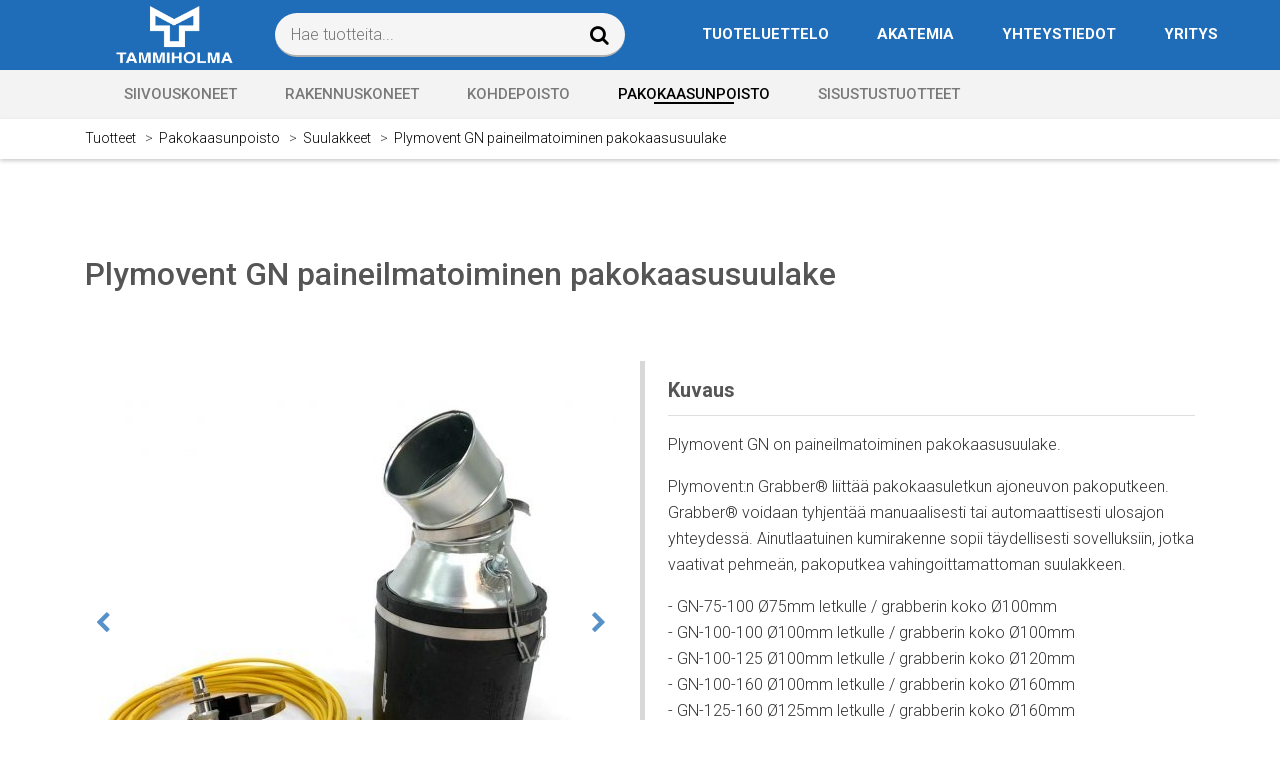

--- FILE ---
content_type: text/html; charset=UTF-8
request_url: https://www.tammiholma.fi/tuotteet/pakokaasunpoisto/suulakkeet/plymovent-gn-paineilmatoiminen-pakokaasusuulake.html
body_size: 11862
content:
<!doctype html>
<html lang="fi">
	<head>
		<meta charset="utf-8">
		<meta name="viewport" content="width=device-width, initial-scale=1, shrink-to-fit=no">
		<meta http-equiv="x-ua-compatible" content="ie=edge">
		
		<link rel="preconnect" href="https://code.jquery.com">
<link rel="preconnect" href="https://cdnjs.cloudflare.com">
<link rel="preconnect" href="https://maxcdn.bootstrapcdn.com">
		<!-- <link rel="preload" href=""> -->
		<link rel="stylesheet" type="text/css" href="https://www.tammiholma.fi/media/layout/js/slick/slick.css"/>
<link rel="stylesheet" type="text/css" href="https://www.tammiholma.fi/media/layout/js/slick/slick-theme.css"/>
<link href="https://cdnjs.cloudflare.com/ajax/libs/select2/4.0.6-rc.0/css/select2.min.css" rel="stylesheet" />
<link rel="stylesheet" href="https://cdnjs.cloudflare.com/ajax/libs/magnific-popup.js/1.1.0/magnific-popup.min.css">

<link rel="stylesheet" href="https://www.tammiholma.fi/media/layout/build/css/main.css?_=1744875033">

		<script defer src="https://code.jquery.com/jquery-3.2.1.min.js" integrity="sha256-hwg4gsxgFZhOsEEamdOYGBf13FyQuiTwlAQgxVSNgt4=" crossorigin="anonymous"></script>
<script defer src="https://code.jquery.com/ui/1.12.1/jquery-ui.min.js" integrity="sha256-VazP97ZCwtekAsvgPBSUwPFKdrwD3unUfSGVYrahUqU=" crossorigin="anonymous"></script>
<script defer src="https://cdnjs.cloudflare.com/ajax/libs/tether/1.4.0/js/tether.min.js" integrity="sha384-DztdAPBWPRXSA/3eYEEUWrWCy7G5KFbe8fFjk5JAIxUYHKkDx6Qin1DkWx51bBrb" crossorigin="anonymous"></script>
<script defer src="https://maxcdn.bootstrapcdn.com/bootstrap/4.0.0-alpha.6/js/bootstrap.min.js" integrity="sha384-vBWWzlZJ8ea9aCX4pEW3rVHjgjt7zpkNpZk+02D9phzyeVkE+jo0ieGizqPLForn" crossorigin="anonymous"></script>
<script defer src="https://cdnjs.cloudflare.com/ajax/libs/lazysizes/3.0.0/lazysizes.min.js" integrity="sha384-uhgOjbBYUq5Z/que52+tXA+WhwGLOJi0i8yABYH6myBumg5aC5Cq/2LljI0ejlP/" crossorigin="anonymous"></script>
<script defer src="https://cdnjs.cloudflare.com/ajax/libs/magnific-popup.js/1.1.0/jquery.magnific-popup.min.js"></script>
<script defer src="https://www.tammiholma.fi/media/layout/js/hover-intent/jquery.hoverintent.js"></script>
<script defer src="https://www.tammiholma.fi/media/layout/js/hammer/hammer.min.js"></script>
<script defer src="https://cdnjs.cloudflare.com/ajax/libs/slick-carousel/1.8.1/slick.min.js" integrity="sha256-DHF4zGyjT7GOMPBwpeehwoey18z8uiz98G4PRu2lV0A=" crossorigin="anonymous"></script>
<script defer type="text/javascript" src="https://www.tammiholma.fi/media/layout/js/slick/slick.min.js"></script>
<script defer src="https://cdnjs.cloudflare.com/ajax/libs/select2/4.0.6-rc.0/js/select2.min.js"></script>

<script defer src="https://www.tammiholma.fi/media/layout/build/js/main.js?_=1744875033"></script>

		<link rel="apple-touch-icon" sizes="180x180" href="https://www.tammiholma.fi/media/layout/favicon/apple-touch-icon.png">
<link rel="icon" type="image/png" sizes="32x32" href="https://www.tammiholma.fi/media/layout/favicon/favicon-32x32.png">
<link rel="icon" type="image/png" sizes="16x16" href="https://www.tammiholma.fi/media/layout/favicon/favicon-16x16.png">
<link rel="manifest" href="https://www.tammiholma.fi/media/layout/favicon/manifest.json">
<link rel="mask-icon" href="https://www.tammiholma.fi/media/layout/favicon/safari-pinned-tab.svg" color="#0066b2">
<link rel="shortcut icon" href="https://www.tammiholma.fi/media/layout/favicon/favicon.ico">
<meta name="msapplication-config" content="/media/layout/favicon/browserconfig.xml">
<meta name="theme-color" content="#0066b2">

		<title>Plymovent GN paineilmatoiminen pakokaasusuulake - Tammiholma Oy</title>            
		<meta name="description" content="Tammiholma on suomalainen perheyritys, joka on toiminut luotettavana kumppanina jo vuodesta 1964.">

				<meta property="og:title" content="Plymovent GN paineilmatoiminen pakokaasusuulake - Tammiholma Oy">
		<meta property="og:type" content="article">
		<meta property="og:url" content="https://www.tammiholma.fi/tuotteet/pakokaasunpoisto/suulakkeet/plymovent-gn-paineilmatoiminen-pakokaasusuulake.html">
		<meta property="og:description" content="Tammiholma on suomalainen perheyritys, joka on toiminut luotettavana kumppanina jo vuodesta 1964.">
		
		<meta http-equiv="Content-Type" content="text/html; charset=UTF-8" />
<link rel="canonical" href="https://www.tammiholma.fi/tuotteet/pakokaasunpoisto/suulakkeet/plymovent-gn-paineilmatoiminen-pakokaasusuulake.html" />
<link rel="alternate" href="https://www.tammiholma.fi/tuotteet/pakokaasunpoisto/suulakkeet/plymovent-gn-paineilmatoiminen-pakokaasusuulake.html" hreflang="fi">
<link rel="alternate" href="https://www.tammiholma.fi/tuotteet/pakokaasunpoisto/suulakkeet/plymovent-gn-paineilmatoiminen-pakokaasusuulake.html" hreflang="x-default">

		<script id="Cookiebot" src="https://consent.cookiebot.com/uc.js" data-cbid="b1fcbf10-b63b-4ff6-ba0b-224af8ea5215" data-blockingmode="auto" type="text/javascript"></script>

<!--Start of Tawk.to <http://tawk.to/> Script-->
<script type="text/javascript">
var Tawk_API=Tawk_API||{}, Tawk_LoadStart=new Date();
(function(){
var s1=document.createElement("script"),s0=document.getElementsByTagName("script")[0];
s1.async=true;
s1.src='https://embed.tawk.to/5b7ffa19afc2c34e96e7dd86/default';
s1.charset='UTF-8';
s1.setAttribute('crossorigin','*');
s0.parentNode.insertBefore(s1,s0);
})();
</script>
<!--End of Tawk.to <http://tawk.to/> Script-->

<!-- Google Tag Manager -->
<script>(function(w,d,s,l,i){w[l]=w[l]||[];w[l].push({'gtm.start':
new Date().getTime(),event:'gtm.js'});var f=d.getElementsByTagName(s)[0],
j=d.createElement(s),dl=l!='dataLayer'?'&l='+l:'';j.async=true;j.src=
'https://www.googletagmanager.com/gtm.js?id='+i+dl;f.parentNode.insertBefore(j,f);
})(window,document,'script','dataLayer','GTM-5RT6CV2');</script>
<!-- End Google Tag Manager -->

<!-- Google tag (gtag.js) --> <script async src="https://www.googletagmanager.com/gtag/js?id=G-2RPTCMF7RZ"></script>
 <script> window.dataLayer = window.dataLayer || []; function gtag(){dataLayer.push(arguments);} gtag('js', new Date()); gtag('config', 'G-2RPTCMF7RZ'); </script>
 


	</head>
	<body class="site">
<header class="site-header">
<!-- Facebook Pixel Code -->
<script>
  !function(f,b,e,v,n,t,s)
  {if(f.fbq)return;n=f.fbq=function(){n.callMethod?
  n.callMethod.apply(n,arguments):n.queue.push(arguments)};
  if(!f._fbq)f._fbq=n;n.push=n;n.loaded=!0;n.version='2.0';
  n.queue=[];t=b.createElement(e);t.async=!0;
  t.src=v;s=b.getElementsByTagName(e)[0];
  s.parentNode.insertBefore(t,s)}(window, document,'script',
  'https://connect.facebook.net/en_US/fbevents.js');
  fbq('init', '1409739215870200');
  fbq('track', 'PageView');
</script>

<noscript>
<img height="1" width="1" style="display:none"
  src="https://www.facebook.com/tr?id=1409739215870200&ev=PageView&noscript=1"/>
</noscript>
<!-- End Facebook Pixel Code -->

	<div class="bg-blue" style="padding-bottom:5px;">
	<!--<div class="header-top bg-white">-->
	
		<div class="container">
			<div class="row align-items-lg-center pt-1">
			<!--<div class="row align-items-lg-center header-top-row">-->
			
				<div class="col-6 col-lg-2">
				
					<div class="" style="margin-left: 30px;" ><!--removed header-logo class-->
						<a href="https://www.tammiholma.fi/" aria-label="Tammiholma"><img alt="header-logo" width="120px;" src="https://www.tammiholma.fi/media/layout/img/tammiholma-logo-valk.png" /></a>
					</div>
					
				</div>
				<div class="col-12 col-lg-4 hidden-lg-down header-search-desktop search-area-col">
					<div class="search-area">
	<div class="searchform">
		<form action="https://www.tammiholma.fi/hakutulokset.html" method="get" class="d-flex">
			<input type="search" name="q" value="" placeholder="Hae tuotteita..." aria-label="Hae tuotteita" class="js-mainSearchInput search-keywords align-top pl-3" autocomplete="off" />
			<button type="submit" value="" aria-label="Hae" class="search-submit align-top">
				<i class="fa fa-search" aria-hidden="true"></i>
			</button>
		</form>
	</div>
	<div class="pre-search-area"></div>
</div>
				</div>
				<div class="col-lg-6 hidden-lg-down flex-wrap">
				
<div class="menu-area-container">
	<ul class="menu d-flex list-unstyled justify-content-left align-items-center h-60 m-0 ml-2">
		

<li class="menu-list-item">
	<a href="https://www.tammiholma.fi/tuoteluettelo.html" class="menu-link level-1 text-uppercase px-3 px-xl-4 font-15">Tuoteluettelo</a>
</li>




<li class="menu-list-item">
	<a href="https://www.tammiholma.fi/akatemia.html" class="menu-link level-1 text-uppercase px-3 px-xl-4 font-15">Akatemia</a>
</li>




<li class="menu-list-item">
	<a href="https://www.tammiholma.fi/yhteystiedot.html" class="menu-link level-1 text-uppercase px-3 px-xl-4 font-15">Yhteystiedot</a>
</li>




<li class="menu-list-item">
	<a href="https://www.tammiholma.fi/yritys.html" class="menu-link level-1 text-uppercase px-3 px-xl-4 font-15">Yritys</a>
</li>




</ul>
</div>
				</div>
				<div class="col-6 hidden-xl-up text-right">
					<a href="javascript:void(0);" class="btn text-uppercase bg-white b-1-dc menu-button js-menu-button">Valikko</a>
				</div>
				<div class="mobile-menu-area" id="mobile-menu-area">
				<ul class="mobile-menu list-unstyled m-0">
				
<li class="js-mobileMenuItem">
	<div class="mobile-menu-link-wrapper">
		<a href="https://www.tammiholma.fi/tuoteluettelo.html" class="d-block text-uppercase font-14 font-700 mobile-menu-link" style="padding-left: 1.5rem">Tuoteluettelo</a>
		
	</div>
	
</li>
<li class="js-mobileMenuItem">
	<div class="mobile-menu-link-wrapper">
		<a href="https://www.tammiholma.fi/akatemia.html" class="d-block text-uppercase font-14 font-700 mobile-menu-link" style="padding-left: 1.5rem">Akatemia</a>
		
	</div>
	
</li>
<li class="js-mobileMenuItem">
	<div class="mobile-menu-link-wrapper">
		<a href="https://www.tammiholma.fi/yhteystiedot.html" class="d-block text-uppercase font-14 font-700 mobile-menu-link" style="padding-left: 1.5rem">Yhteystiedot</a>
		
	</div>
	
</li>
<li class="js-mobileMenuItem">
	<div class="mobile-menu-link-wrapper">
		<a href="https://www.tammiholma.fi/yritys.html" class="d-block text-uppercase font-14 font-700 mobile-menu-link" style="padding-left: 1.5rem">Yritys</a>
		
	</div>
	
</li>




<li class="js-mobileMenuItem">
	<div class="mobile-menu-link-wrapper d-flex justify-content-between align-items-center">
		<a href="https://www.tammiholma.fi/tuotteet/siivouskoneet.html" class="d-block text-uppercase font-14 font-700 mobile-menu-link" style="padding-left: 1.5rem">Siivouskoneet</a>
		<i class="js-openSubmenu open-submenu fa fa-chevron-down px-3 align-self-stretch d-flex align-items-center" role="button" aria-label="Näytä alasivut"></i>
	</div>
	
	
	<ul class="mobile-submenu list-unstyled m-0">



<li class="js-mobileMenuItem">
	<div class="mobile-menu-link-wrapper">
		<a href="https://www.tammiholma.fi/tuotteet/siivouskoneet/yhdistelmakonerobotit.html" class="d-block text-uppercase font-14 font-700 mobile-menu-link" style="padding-left: 2.25rem">Yhdistelmäkonerobotit</a>
		
	</div>
	
</li>


<li class="js-mobileMenuItem">
	<div class="mobile-menu-link-wrapper">
		<a href="https://www.tammiholma.fi/tuotteet/siivouskoneet/yhdistelmakoneet.html" class="d-block text-uppercase font-14 font-700 mobile-menu-link" style="padding-left: 2.25rem">Yhdistelmäkoneet</a>
		
	</div>
	
</li>


<li class="js-mobileMenuItem">
	<div class="mobile-menu-link-wrapper">
		<a href="https://www.tammiholma.fi/tuotteet/siivouskoneet/lakaisukoneet.html" class="d-block text-uppercase font-14 font-700 mobile-menu-link" style="padding-left: 2.25rem">Lakaisukoneet</a>
		
	</div>
	
</li>


<li class="js-mobileMenuItem">
	<div class="mobile-menu-link-wrapper">
		<a href="https://www.tammiholma.fi/tuotteet/siivouskoneet/lakaisupesukoneet.html" class="d-block text-uppercase font-14 font-700 mobile-menu-link" style="padding-left: 2.25rem">Lakaisupesukoneet</a>
		
	</div>
	
</li>


<li class="js-mobileMenuItem">
	<div class="mobile-menu-link-wrapper">
		<a href="https://www.tammiholma.fi/tuotteet/siivouskoneet/lattianhoitokoneet.html" class="d-block text-uppercase font-14 font-700 mobile-menu-link" style="padding-left: 2.25rem">Lattianhoitokoneet</a>
		
	</div>
	
</li>


<li class="js-mobileMenuItem">
	<div class="mobile-menu-link-wrapper">
		<a href="https://www.tammiholma.fi/tuotteet/siivouskoneet/vesi-imurit-ja-painehuuhtelulaitteet.html" class="d-block text-uppercase font-14 font-700 mobile-menu-link" style="padding-left: 2.25rem">Vesi-imurit ja painehuuhtelulaitteet</a>
		
	</div>
	
</li>


<li class="js-mobileMenuItem">
	<div class="mobile-menu-link-wrapper">
		<a href="https://www.tammiholma.fi/tuotteet/siivouskoneet/mattoimurit.html" class="d-block text-uppercase font-14 font-700 mobile-menu-link" style="padding-left: 2.25rem">Mattoimurit</a>
		
	</div>
	
</li>


<li class="js-mobileMenuItem">
	<div class="mobile-menu-link-wrapper">
		<a href="https://www.tammiholma.fi/tuotteet/siivouskoneet/polynimurit.html" class="d-block text-uppercase font-14 font-700 mobile-menu-link" style="padding-left: 2.25rem">Pölynimurit</a>
		
	</div>
	
</li>


<li class="js-mobileMenuItem">
	<div class="mobile-menu-link-wrapper">
		<a href="https://www.tammiholma.fi/tuotteet/siivouskoneet/liukuportaiden-puhdistus.html" class="d-block text-uppercase font-14 font-700 mobile-menu-link" style="padding-left: 2.25rem">Liukuportaiden puhdistus</a>
		
	</div>
	
</li>


<li class="js-mobileMenuItem">
	<div class="mobile-menu-link-wrapper">
		<a href="https://www.tammiholma.fi/tuotteet/siivouskoneet/kaytetyt-siivouskoneet.html" class="d-block text-uppercase font-14 font-700 mobile-menu-link" style="padding-left: 2.25rem">Käytetyt siivouskoneet</a>
		
	</div>
	
</li>


<li class="js-mobileMenuItem">
	<div class="mobile-menu-link-wrapper">
		<a href="https://www.tammiholma.fi/tuotteet/siivouskoneet/vuokraus-ja-rahoitus.html" class="d-block text-uppercase font-14 font-700 mobile-menu-link" style="padding-left: 2.25rem">Vuokraus ja rahoitus</a>
		
	</div>
	
</li>


<li class="js-mobileMenuItem">
	<div class="mobile-menu-link-wrapper">
		<a href="https://www.tammiholma.fi/tuotteet/siivouskoneet/laikat.html" class="d-block text-uppercase font-14 font-700 mobile-menu-link" style="padding-left: 2.25rem">Laikat</a>
		
	</div>
	
</li>


</ul>

	
</li>


<li class="js-mobileMenuItem">
	<div class="mobile-menu-link-wrapper d-flex justify-content-between align-items-center">
		<a href="https://www.tammiholma.fi/tuotteet/rakennuskoneet.html" class="d-block text-uppercase font-14 font-700 mobile-menu-link" style="padding-left: 1.5rem">Rakennuskoneet</a>
		<i class="js-openSubmenu open-submenu fa fa-chevron-down px-3 align-self-stretch d-flex align-items-center" role="button" aria-label="Näytä alasivut"></i>
	</div>
	
	
	<ul class="mobile-submenu list-unstyled m-0">



<li class="js-mobileMenuItem">
	<div class="mobile-menu-link-wrapper">
		<a href="https://www.tammiholma.fi/tuotteet/rakennuskoneet/ilmanpuhdistajat.html" class="d-block text-uppercase font-14 font-700 mobile-menu-link" style="padding-left: 2.25rem">Ilmanpuhdistajat</a>
		
	</div>
	
</li>


<li class="js-mobileMenuItem">
	<div class="mobile-menu-link-wrapper">
		<a href="https://www.tammiholma.fi/tuotteet/rakennuskoneet/rakennusimurit.html" class="d-block text-uppercase font-14 font-700 mobile-menu-link" style="padding-left: 2.25rem">Rakennusimurit</a>
		
	</div>
	
</li>


<li class="js-mobileMenuItem">
	<div class="mobile-menu-link-wrapper">
		<a href="https://www.tammiholma.fi/tuotteet/rakennuskoneet/vesi-imurit.html" class="d-block text-uppercase font-14 font-700 mobile-menu-link" style="padding-left: 2.25rem">Vesi-imurit</a>
		
	</div>
	
</li>


<li class="js-mobileMenuItem">
	<div class="mobile-menu-link-wrapper">
		<a href="https://www.tammiholma.fi/tuotteet/rakennuskoneet/esierottajat.html" class="d-block text-uppercase font-14 font-700 mobile-menu-link" style="padding-left: 2.25rem">Esierottajat</a>
		
	</div>
	
</li>


<li class="js-mobileMenuItem">
	<div class="mobile-menu-link-wrapper">
		<a href="https://www.tammiholma.fi/tuotteet/rakennuskoneet/hiomakoneet.html" class="d-block text-uppercase font-14 font-700 mobile-menu-link" style="padding-left: 2.25rem">Hiomakoneet</a>
		
	</div>
	
</li>


<li class="js-mobileMenuItem">
	<div class="mobile-menu-link-wrapper">
		<a href="https://www.tammiholma.fi/tuotteet/rakennuskoneet/lattiajyrsimet.html" class="d-block text-uppercase font-14 font-700 mobile-menu-link" style="padding-left: 2.25rem">Lattiajyrsimet</a>
		
	</div>
	
</li>


<li class="js-mobileMenuItem">
	<div class="mobile-menu-link-wrapper">
		<a href="https://www.tammiholma.fi/tuotteet/rakennuskoneet/matonpoistokoneet.html" class="d-block text-uppercase font-14 font-700 mobile-menu-link" style="padding-left: 2.25rem">Matonpoistokoneet</a>
		
	</div>
	
</li>


<li class="js-mobileMenuItem">
	<div class="mobile-menu-link-wrapper">
		<a href="https://www.tammiholma.fi/tuotteet/rakennuskoneet/sinkopuhaltimet.html" class="d-block text-uppercase font-14 font-700 mobile-menu-link" style="padding-left: 2.25rem">Sinkopuhaltimet</a>
		
	</div>
	
</li>


<li class="js-mobileMenuItem">
	<div class="mobile-menu-link-wrapper">
		<a href="https://www.tammiholma.fi/tuotteet/rakennuskoneet/imurointiletkut.html" class="d-block text-uppercase font-14 font-700 mobile-menu-link" style="padding-left: 2.25rem">Imurointiletkut</a>
		
	</div>
	
</li>


<li class="js-mobileMenuItem">
	<div class="mobile-menu-link-wrapper">
		<a href="https://www.tammiholma.fi/tuotteet/rakennuskoneet/puhaltimet-rakennuskayttoon.html" class="d-block text-uppercase font-14 font-700 mobile-menu-link" style="padding-left: 2.25rem">Puhaltimet rakennuskäyttöön</a>
		
	</div>
	
</li>


<li class="js-mobileMenuItem">
	<div class="mobile-menu-link-wrapper">
		<a href="https://www.tammiholma.fi/tuotteet/rakennuskoneet/rakennuskuivaimet.html" class="d-block text-uppercase font-14 font-700 mobile-menu-link" style="padding-left: 2.25rem">Rakennuskuivaimet</a>
		
	</div>
	
</li>


<li class="js-mobileMenuItem">
	<div class="mobile-menu-link-wrapper">
		<a href="https://www.tammiholma.fi/tuotteet/rakennuskoneet/tasosekoittimet.html" class="d-block text-uppercase font-14 font-700 mobile-menu-link" style="padding-left: 2.25rem">Tasosekoittimet</a>
		
	</div>
	
</li>


<li class="js-mobileMenuItem">
	<div class="mobile-menu-link-wrapper">
		<a href="https://www.tammiholma.fi/tuotteet/rakennuskoneet/kiekens-teollisuusimurit-2.html" class="d-block text-uppercase font-14 font-700 mobile-menu-link" style="padding-left: 2.25rem">Kiekens teollisuusimurit</a>
		
	</div>
	
</li>


<li class="js-mobileMenuItem">
	<div class="mobile-menu-link-wrapper">
		<a href="https://www.tammiholma.fi/tuotteet/rakennuskoneet/keskusimurijarjestelmat.html" class="d-block text-uppercase font-14 font-700 mobile-menu-link" style="padding-left: 2.25rem">Keskusimurijärjestelmät</a>
		
	</div>
	
</li>


<li class="js-mobileMenuItem">
	<div class="mobile-menu-link-wrapper">
		<a href="https://www.tammiholma.fi/tuotteet/rakennuskoneet/poistuneet-koneet.html" class="d-block text-uppercase font-14 font-700 mobile-menu-link" style="padding-left: 2.25rem">Poistuneet koneet</a>
		
	</div>
	
</li>


</ul>

	
</li>


<li class="js-mobileMenuItem">
	<div class="mobile-menu-link-wrapper d-flex justify-content-between align-items-center">
		<a href="https://www.tammiholma.fi/tuotteet/kohdepoisto.html" class="d-block text-uppercase font-14 font-700 mobile-menu-link" style="padding-left: 1.5rem">Kohdepoisto</a>
		<i class="js-openSubmenu open-submenu fa fa-chevron-down px-3 align-self-stretch d-flex align-items-center" role="button" aria-label="Näytä alasivut"></i>
	</div>
	
	
	<ul class="mobile-submenu list-unstyled m-0">

<li class="js-mobileMenuItem">
	<div class="mobile-menu-link-wrapper">
		<a href="https://www.tammiholma.fi/tuotteet/kohdepoisto/airjet-ilmanpuhdistaja.html" class="d-block text-uppercase font-14 font-700 mobile-menu-link" style="padding-left: 2.25rem">Airjet ilmanpuhdistaja</a>
		
	</div>
	
</li>


<li class="js-mobileMenuItem">
	<div class="mobile-menu-link-wrapper">
		<a href="https://www.tammiholma.fi/tuotteet/kohdepoisto/aeroguard-ilmanlaatumonitori-2.html" class="d-block text-uppercase font-14 font-700 mobile-menu-link" style="padding-left: 2.25rem">Aeroguard Ilmanlaatumonitori</a>
		
	</div>
	
</li>




<li class="js-mobileMenuItem">
	<div class="mobile-menu-link-wrapper">
		<a href="https://www.tammiholma.fi/tuotteet/kohdepoisto/diluter-pushpull.html" class="d-block text-uppercase font-14 font-700 mobile-menu-link" style="padding-left: 2.25rem">Diluter - Pushpull</a>
		
	</div>
	
</li>


<li class="js-mobileMenuItem">
	<div class="mobile-menu-link-wrapper">
		<a href="https://www.tammiholma.fi/tuotteet/kohdepoisto/kohdepoistoletkustot.html" class="d-block text-uppercase font-14 font-700 mobile-menu-link" style="padding-left: 2.25rem">Kohdepoistoletkustot</a>
		
	</div>
	
</li>


<li class="js-mobileMenuItem">
	<div class="mobile-menu-link-wrapper">
		<a href="https://www.tammiholma.fi/tuotteet/kohdepoisto/puhaltimet.html" class="d-block text-uppercase font-14 font-700 mobile-menu-link" style="padding-left: 2.25rem">Puhaltimet</a>
		
	</div>
	
</li>


<li class="js-mobileMenuItem">
	<div class="mobile-menu-link-wrapper">
		<a href="https://www.tammiholma.fi/tuotteet/kohdepoisto/imuvaunut-hitsaussavulle.html" class="d-block text-uppercase font-14 font-700 mobile-menu-link" style="padding-left: 2.25rem">Imuvaunut hitsaussavulle</a>
		
	</div>
	
</li>


<li class="js-mobileMenuItem">
	<div class="mobile-menu-link-wrapper">
		<a href="https://www.tammiholma.fi/tuotteet/kohdepoisto/hitsaussavun-suodatusjarjestelmat.html" class="d-block text-uppercase font-14 font-700 mobile-menu-link" style="padding-left: 2.25rem">Hitsaussavun suodatusjärjestelmät</a>
		
	</div>
	
</li>


<li class="js-mobileMenuItem">
	<div class="mobile-menu-link-wrapper">
		<a href="https://www.tammiholma.fi/tuotteet/kohdepoisto/imuhuuvat.html" class="d-block text-uppercase font-14 font-700 mobile-menu-link" style="padding-left: 2.25rem">Imuhuuvat</a>
		
	</div>
	
</li>


<li class="js-mobileMenuItem">
	<div class="mobile-menu-link-wrapper">
		<a href="https://www.tammiholma.fi/tuotteet/kohdepoisto/imupoydat.html" class="d-block text-uppercase font-14 font-700 mobile-menu-link" style="padding-left: 2.25rem">Imupöydät</a>
		
	</div>
	
</li>


<li class="js-mobileMenuItem">
	<div class="mobile-menu-link-wrapper">
		<a href="https://www.tammiholma.fi/tuotteet/kohdepoisto/oljysumunpoisto.html" class="d-block text-uppercase font-14 font-700 mobile-menu-link" style="padding-left: 2.25rem">Öljysumunpoisto</a>
		
	</div>
	
</li>


<li class="js-mobileMenuItem">
	<div class="mobile-menu-link-wrapper">
		<a href="https://www.tammiholma.fi/tuotteet/kohdepoisto/lisavarusteet.html" class="d-block text-uppercase font-14 font-700 mobile-menu-link" style="padding-left: 2.25rem">Lisävarusteet</a>
		
	</div>
	
</li>


<li class="js-mobileMenuItem">
	<div class="mobile-menu-link-wrapper">
		<a href="https://www.tammiholma.fi/tuotteet/kohdepoisto/kiekens-dustmaster-polynpoistolaitteet.html" class="d-block text-uppercase font-14 font-700 mobile-menu-link" style="padding-left: 2.25rem">Kiekens Dustmaster pölynpoistolaitteet</a>
		
	</div>
	
</li>


<li class="js-mobileMenuItem">
	<div class="mobile-menu-link-wrapper">
		<a href="https://www.tammiholma.fi/tuotteet/kohdepoisto/aktiivihiilisuodattimet.html" class="d-block text-uppercase font-14 font-700 mobile-menu-link" style="padding-left: 2.25rem">Aktiivihiilisuodattimet</a>
		
	</div>
	
</li>


<li class="js-mobileMenuItem">
	<div class="mobile-menu-link-wrapper">
		<a href="https://www.tammiholma.fi/tuotteet/kohdepoisto/sulkupeltiautomatiikka.html" class="d-block text-uppercase font-14 font-700 mobile-menu-link" style="padding-left: 2.25rem">Sulkupeltiautomatiikka</a>
		
	</div>
	
</li>


<li class="js-mobileMenuItem">
	<div class="mobile-menu-link-wrapper">
		<a href="https://www.tammiholma.fi/tuotteet/kohdepoisto/paloturvallisuus.html" class="d-block text-uppercase font-14 font-700 mobile-menu-link" style="padding-left: 2.25rem">Paloturvallisuus</a>
		
	</div>
	
</li>


<li class="js-mobileMenuItem">
	<div class="mobile-menu-link-wrapper">
		<a href="https://www.tammiholma.fi/tuotteet/kohdepoisto/ilmastointiletkut.html" class="d-block text-uppercase font-14 font-700 mobile-menu-link" style="padding-left: 2.25rem">Ilmastointiletkut</a>
		
	</div>
	
</li>


</ul>

	
</li>


<li class="js-mobileMenuItem">
	<div class="mobile-menu-link-wrapper d-flex justify-content-between align-items-center">
		<a href="https://www.tammiholma.fi/tuotteet/pakokaasunpoisto.html" class="d-block text-uppercase font-14 font-700 mobile-menu-link" style="padding-left: 1.5rem">Pakokaasunpoisto</a>
		<i class="js-openSubmenu open-submenu fa fa-chevron-down px-3 align-self-stretch d-flex align-items-center" role="button" aria-label="Näytä alasivut"></i>
	</div>
	
	
	<ul class="mobile-submenu list-unstyled m-0">



<li class="js-mobileMenuItem">
	<div class="mobile-menu-link-wrapper">
		<a href="https://www.tammiholma.fi/tuotteet/pakokaasunpoisto/pakokaasuletkut.html" class="d-block text-uppercase font-14 font-700 mobile-menu-link" style="padding-left: 2.25rem">Pakokaasuletkut</a>
		
	</div>
	
</li>


<li class="js-mobileMenuItem">
	<div class="mobile-menu-link-wrapper">
		<a href="https://www.tammiholma.fi/tuotteet/pakokaasunpoisto/pakokaasuletkukelat.html" class="d-block text-uppercase font-14 font-700 mobile-menu-link" style="padding-left: 2.25rem">Pakokaasuletkukelat</a>
		
	</div>
	
</li>


<li class="js-mobileMenuItem">
	<div class="mobile-menu-link-wrapper">
		<a href="https://www.tammiholma.fi/tuotteet/pakokaasunpoisto/suulakkeet.html" class="d-block text-uppercase font-14 font-700 mobile-menu-link" style="padding-left: 2.25rem">Suulakkeet</a>
		
	</div>
	
</li>


<li class="js-mobileMenuItem">
	<div class="mobile-menu-link-wrapper">
		<a href="https://www.tammiholma.fi/tuotteet/pakokaasunpoisto/puhaltimet.html" class="d-block text-uppercase font-14 font-700 mobile-menu-link" style="padding-left: 2.25rem">Puhaltimet</a>
		
	</div>
	
</li>


<li class="js-mobileMenuItem">
	<div class="mobile-menu-link-wrapper">
		<a href="https://www.tammiholma.fi/tuotteet/pakokaasunpoisto/keventimet.html" class="d-block text-uppercase font-14 font-700 mobile-menu-link" style="padding-left: 2.25rem">Keventimet</a>
		
	</div>
	
</li>


<li class="js-mobileMenuItem">
	<div class="mobile-menu-link-wrapper">
		<a href="https://www.tammiholma.fi/tuotteet/pakokaasunpoisto/pakokaasuletkustot.html" class="d-block text-uppercase font-14 font-700 mobile-menu-link" style="padding-left: 2.25rem">Pakokaasuletkustot</a>
		
	</div>
	
</li>


<li class="js-mobileMenuItem">
	<div class="mobile-menu-link-wrapper">
		<a href="https://www.tammiholma.fi/tuotteet/pakokaasunpoisto/halytysajoneuvoradat.html" class="d-block text-uppercase font-14 font-700 mobile-menu-link" style="padding-left: 2.25rem">Hälytysajoneuvoradat</a>
		
	</div>
	
</li>


<li class="js-mobileMenuItem">
	<div class="mobile-menu-link-wrapper">
		<a href="https://www.tammiholma.fi/tuotteet/pakokaasunpoisto/pakokaasunpoistoradat.html" class="d-block text-uppercase font-14 font-700 mobile-menu-link" style="padding-left: 2.25rem">Pakokaasunpoistoradat</a>
		
	</div>
	
</li>


</ul>

	
</li>


<li class="js-mobileMenuItem">
	<div class="mobile-menu-link-wrapper d-flex justify-content-between align-items-center">
		<a href="https://www.tammiholma.fi/tuotteet/sisustustuotteet.html" class="d-block text-uppercase font-14 font-700 mobile-menu-link" style="padding-left: 1.5rem">Sisustustuotteet</a>
		<i class="js-openSubmenu open-submenu fa fa-chevron-down px-3 align-self-stretch d-flex align-items-center" role="button" aria-label="Näytä alasivut"></i>
	</div>
	
	
	<ul class="mobile-submenu list-unstyled m-0">



<li class="js-mobileMenuItem">
	<div class="mobile-menu-link-wrapper d-flex justify-content-between align-items-center">
		<a href="https://www.tammiholma.fi/tuotteet/sisustustuotteet/kylpyhuonekalusteet.html" class="d-block text-uppercase font-14 font-700 mobile-menu-link" style="padding-left: 2.25rem">Kylpyhuonekalusteet</a>
		<i class="js-openSubmenu open-submenu fa fa-chevron-down px-3 align-self-stretch d-flex align-items-center" role="button" aria-label="Näytä alasivut"></i>
	</div>
	
	
	<ul class="mobile-submenu list-unstyled m-0">

<li class="js-mobileMenuItem">
	<div class="mobile-menu-link-wrapper">
		<a href="https://www.tammiholma.fi/tuotteet/sisustustuotteet/kylpyhuonekalusteet/allaskaapit.html" class="d-block text-uppercase font-14 font-700 mobile-menu-link" style="padding-left: 3rem">Allaskaapit</a>
		
	</div>
	
</li>


<li class="js-mobileMenuItem">
	<div class="mobile-menu-link-wrapper">
		<a href="https://www.tammiholma.fi/tuotteet/sisustustuotteet/kylpyhuonekalusteet/peilikaapit.html" class="d-block text-uppercase font-14 font-700 mobile-menu-link" style="padding-left: 3rem">Peilikaapit</a>
		
	</div>
	
</li>


<li class="js-mobileMenuItem">
	<div class="mobile-menu-link-wrapper">
		<a href="https://www.tammiholma.fi/tuotteet/sisustustuotteet/kylpyhuonekalusteet/valopeilit.html" class="d-block text-uppercase font-14 font-700 mobile-menu-link" style="padding-left: 3rem">Valopeilit</a>
		
	</div>
	
</li>


<li class="js-mobileMenuItem">
	<div class="mobile-menu-link-wrapper">
		<a href="https://www.tammiholma.fi/tuotteet/sisustustuotteet/kylpyhuonekalusteet/altaat.html" class="d-block text-uppercase font-14 font-700 mobile-menu-link" style="padding-left: 3rem">Altaat</a>
		
	</div>
	
</li>


<li class="js-mobileMenuItem">
	<div class="mobile-menu-link-wrapper">
		<a href="https://www.tammiholma.fi/tuotteet/sisustustuotteet/kylpyhuonekalusteet/allastasot.html" class="d-block text-uppercase font-14 font-700 mobile-menu-link" style="padding-left: 3rem">Allastasot</a>
		
	</div>
	
</li>


<li class="js-mobileMenuItem">
	<div class="mobile-menu-link-wrapper">
		<a href="https://www.tammiholma.fi/tuotteet/sisustustuotteet/kylpyhuonekalusteet/pyykki-ja-tarvikekaapit.html" class="d-block text-uppercase font-14 font-700 mobile-menu-link" style="padding-left: 3rem">Pyykki- ja tarvikekaapit</a>
		
	</div>
	
</li>


</ul>

	
</li>


<li class="js-mobileMenuItem">
	<div class="mobile-menu-link-wrapper d-flex justify-content-between align-items-center">
		<a href="https://www.tammiholma.fi/tuotteet/sisustustuotteet/suihkukalusteet-2.html" class="d-block text-uppercase font-14 font-700 mobile-menu-link" style="padding-left: 2.25rem">Suihkukalusteet</a>
		<i class="js-openSubmenu open-submenu fa fa-chevron-down px-3 align-self-stretch d-flex align-items-center" role="button" aria-label="Näytä alasivut"></i>
	</div>
	
	
	<ul class="mobile-submenu list-unstyled m-0">

<li class="js-mobileMenuItem">
	<div class="mobile-menu-link-wrapper">
		<a href="https://www.tammiholma.fi/tuotteet/sisustustuotteet/suihkukalusteet-2/kiinteat-suihkuseinat.html" class="d-block text-uppercase font-14 font-700 mobile-menu-link" style="padding-left: 3rem">Kiinteät suihkuseinät</a>
		
	</div>
	
</li>


<li class="js-mobileMenuItem">
	<div class="mobile-menu-link-wrapper">
		<a href="https://www.tammiholma.fi/tuotteet/sisustustuotteet/suihkukalusteet-2/kaantyvat-suihkuseinat.html" class="d-block text-uppercase font-14 font-700 mobile-menu-link" style="padding-left: 3rem">Kääntyvät suihkuseinät</a>
		
	</div>
	
</li>


<li class="js-mobileMenuItem">
	<div class="mobile-menu-link-wrapper">
		<a href="https://www.tammiholma.fi/tuotteet/sisustustuotteet/suihkukalusteet-2/taittuvat-suihkuseinat.html" class="d-block text-uppercase font-14 font-700 mobile-menu-link" style="padding-left: 3rem">Taittuvat suihkuseinät</a>
		
	</div>
	
</li>


<li class="js-mobileMenuItem">
	<div class="mobile-menu-link-wrapper">
		<a href="https://www.tammiholma.fi/tuotteet/sisustustuotteet/suihkukalusteet-2/kaarevat-suihkuseinat.html" class="d-block text-uppercase font-14 font-700 mobile-menu-link" style="padding-left: 3rem">Kaarevat suihkuseinät</a>
		
	</div>
	
</li>


<li class="js-mobileMenuItem">
	<div class="mobile-menu-link-wrapper">
		<a href="https://www.tammiholma.fi/tuotteet/sisustustuotteet/suihkukalusteet-2/varusteet.html" class="d-block text-uppercase font-14 font-700 mobile-menu-link" style="padding-left: 3rem">Varusteet</a>
		
	</div>
	
</li>


</ul>

	
</li>


<li class="js-mobileMenuItem">
	<div class="mobile-menu-link-wrapper d-flex justify-content-between align-items-center">
		<a href="https://www.tammiholma.fi/tuotteet/sisustustuotteet/hanat-ja-suihkut.html" class="d-block text-uppercase font-14 font-700 mobile-menu-link" style="padding-left: 2.25rem">Hanat ja suihkut</a>
		<i class="js-openSubmenu open-submenu fa fa-chevron-down px-3 align-self-stretch d-flex align-items-center" role="button" aria-label="Näytä alasivut"></i>
	</div>
	
	
	<ul class="mobile-submenu list-unstyled m-0">

<li class="js-mobileMenuItem">
	<div class="mobile-menu-link-wrapper">
		<a href="https://www.tammiholma.fi/tuotteet/sisustustuotteet/hanat-ja-suihkut/keittiohanat.html" class="d-block text-uppercase font-14 font-700 mobile-menu-link" style="padding-left: 3rem">Keittiöhanat</a>
		
	</div>
	
</li>


<li class="js-mobileMenuItem">
	<div class="mobile-menu-link-wrapper">
		<a href="https://www.tammiholma.fi/tuotteet/sisustustuotteet/hanat-ja-suihkut/kylpyhuonehanat.html" class="d-block text-uppercase font-14 font-700 mobile-menu-link" style="padding-left: 3rem">Kylpyhuonehanat</a>
		
	</div>
	
</li>


<li class="js-mobileMenuItem">
	<div class="mobile-menu-link-wrapper">
		<a href="https://www.tammiholma.fi/tuotteet/sisustustuotteet/hanat-ja-suihkut/suihkut.html" class="d-block text-uppercase font-14 font-700 mobile-menu-link" style="padding-left: 3rem">Suihkut</a>
		
	</div>
	
</li>


<li class="js-mobileMenuItem">
	<div class="mobile-menu-link-wrapper">
		<a href="https://www.tammiholma.fi/tuotteet/sisustustuotteet/hanat-ja-suihkut/termostaatit.html" class="d-block text-uppercase font-14 font-700 mobile-menu-link" style="padding-left: 3rem">Termostaatit</a>
		
	</div>
	
</li>


<li class="js-mobileMenuItem">
	<div class="mobile-menu-link-wrapper">
		<a href="https://www.tammiholma.fi/tuotteet/sisustustuotteet/hanat-ja-suihkut/suihkusetit.html" class="d-block text-uppercase font-14 font-700 mobile-menu-link" style="padding-left: 3rem">Suihkusetit</a>
		
	</div>
	
</li>


<li class="js-mobileMenuItem">
	<div class="mobile-menu-link-wrapper">
		<a href="https://www.tammiholma.fi/tuotteet/sisustustuotteet/hanat-ja-suihkut/piiloasennus.html" class="d-block text-uppercase font-14 font-700 mobile-menu-link" style="padding-left: 3rem">Piiloasennus</a>
		
	</div>
	
</li>


<li class="js-mobileMenuItem">
	<div class="mobile-menu-link-wrapper">
		<a href="https://www.tammiholma.fi/tuotteet/sisustustuotteet/hanat-ja-suihkut/suihkutarvikkeet-ja-varaosat.html" class="d-block text-uppercase font-14 font-700 mobile-menu-link" style="padding-left: 3rem">Suihkutarvikkeet ja varaosat</a>
		
	</div>
	
</li>


</ul>

	
</li>


<li class="js-mobileMenuItem">
	<div class="mobile-menu-link-wrapper d-flex justify-content-between align-items-center">
		<a href="https://www.tammiholma.fi/tuotteet/sisustustuotteet/seinawc.html" class="d-block text-uppercase font-14 font-700 mobile-menu-link" style="padding-left: 2.25rem">Seinäwc</a>
		<i class="js-openSubmenu open-submenu fa fa-chevron-down px-3 align-self-stretch d-flex align-items-center" role="button" aria-label="Näytä alasivut"></i>
	</div>
	
	
	<ul class="mobile-submenu list-unstyled m-0">

<li class="js-mobileMenuItem">
	<div class="mobile-menu-link-wrapper">
		<a href="https://www.tammiholma.fi/tuotteet/sisustustuotteet/seinawc/asennustelineet.html" class="d-block text-uppercase font-14 font-700 mobile-menu-link" style="padding-left: 3rem">Asennustelineet</a>
		
	</div>
	
</li>


<li class="js-mobileMenuItem">
	<div class="mobile-menu-link-wrapper">
		<a href="https://www.tammiholma.fi/tuotteet/sisustustuotteet/seinawc/wc-istuimet.html" class="d-block text-uppercase font-14 font-700 mobile-menu-link" style="padding-left: 3rem">WC-istuimet</a>
		
	</div>
	
</li>


<li class="js-mobileMenuItem">
	<div class="mobile-menu-link-wrapper">
		<a href="https://www.tammiholma.fi/tuotteet/sisustustuotteet/seinawc/huuhtelupainikkeet.html" class="d-block text-uppercase font-14 font-700 mobile-menu-link" style="padding-left: 3rem">Huuhtelupainikkeet</a>
		
	</div>
	
</li>


<li class="js-mobileMenuItem">
	<div class="mobile-menu-link-wrapper">
		<a href="https://www.tammiholma.fi/tuotteet/sisustustuotteet/seinawc/wc-kannet.html" class="d-block text-uppercase font-14 font-700 mobile-menu-link" style="padding-left: 3rem">WC-kannet</a>
		
	</div>
	
</li>


<li class="js-mobileMenuItem">
	<div class="mobile-menu-link-wrapper">
		<a href="https://www.tammiholma.fi/tuotteet/sisustustuotteet/seinawc/asennusprofiilit.html" class="d-block text-uppercase font-14 font-700 mobile-menu-link" style="padding-left: 3rem">Asennusprofiilit</a>
		
	</div>
	
</li>


<li class="js-mobileMenuItem">
	<div class="mobile-menu-link-wrapper">
		<a href="https://www.tammiholma.fi/tuotteet/sisustustuotteet/seinawc/asennustarvikkeet-ja-varaosat.html" class="d-block text-uppercase font-14 font-700 mobile-menu-link" style="padding-left: 3rem">Asennustarvikkeet ja varaosat</a>
		
	</div>
	
</li>


</ul>

	
</li>


<li class="js-mobileMenuItem">
	<div class="mobile-menu-link-wrapper d-flex justify-content-between align-items-center">
		<a href="https://www.tammiholma.fi/tuotteet/sisustustuotteet/pyykinkuivaus.html" class="d-block text-uppercase font-14 font-700 mobile-menu-link" style="padding-left: 2.25rem">Pyykinkuivaus</a>
		<i class="js-openSubmenu open-submenu fa fa-chevron-down px-3 align-self-stretch d-flex align-items-center" role="button" aria-label="Näytä alasivut"></i>
	</div>
	
	
	<ul class="mobile-submenu list-unstyled m-0">

<li class="js-mobileMenuItem">
	<div class="mobile-menu-link-wrapper">
		<a href="https://www.tammiholma.fi/tuotteet/sisustustuotteet/pyykinkuivaus/sahkokayttoiset-pyyhekuivaimet.html" class="d-block text-uppercase font-14 font-700 mobile-menu-link" style="padding-left: 3rem">Sähkökäyttöiset pyyhekuivaimet</a>
		
	</div>
	
</li>


<li class="js-mobileMenuItem">
	<div class="mobile-menu-link-wrapper">
		<a href="https://www.tammiholma.fi/tuotteet/sisustustuotteet/pyykinkuivaus/perinteiset-pyyhekuivaimet.html" class="d-block text-uppercase font-14 font-700 mobile-menu-link" style="padding-left: 3rem">Perinteiset pyyhekuivaimet</a>
		
	</div>
	
</li>


</ul>

	
</li>


<li class="js-mobileMenuItem">
	<div class="mobile-menu-link-wrapper d-flex justify-content-between align-items-center">
		<a href="https://www.tammiholma.fi/tuotteet/sisustustuotteet/varusteet-2.html" class="d-block text-uppercase font-14 font-700 mobile-menu-link" style="padding-left: 2.25rem">Varusteet</a>
		<i class="js-openSubmenu open-submenu fa fa-chevron-down px-3 align-self-stretch d-flex align-items-center" role="button" aria-label="Näytä alasivut"></i>
	</div>
	
	
	<ul class="mobile-submenu list-unstyled m-0">

<li class="js-mobileMenuItem">
	<div class="mobile-menu-link-wrapper">
		<a href="https://www.tammiholma.fi/tuotteet/sisustustuotteet/varusteet-2/kylpyhuonematot.html" class="d-block text-uppercase font-14 font-700 mobile-menu-link" style="padding-left: 3rem">Kylpyhuonematot</a>
		
	</div>
	
</li>


<li class="js-mobileMenuItem">
	<div class="mobile-menu-link-wrapper">
		<a href="https://www.tammiholma.fi/tuotteet/sisustustuotteet/varusteet-2/suihkuverhot.html" class="d-block text-uppercase font-14 font-700 mobile-menu-link" style="padding-left: 3rem">Suihkuverhot</a>
		
	</div>
	
</li>


<li class="js-mobileMenuItem">
	<div class="mobile-menu-link-wrapper">
		<a href="https://www.tammiholma.fi/tuotteet/sisustustuotteet/varusteet-2/suihkuhyllyt.html" class="d-block text-uppercase font-14 font-700 mobile-menu-link" style="padding-left: 3rem">Suihkuhyllyt</a>
		
	</div>
	
</li>


<li class="js-mobileMenuItem">
	<div class="mobile-menu-link-wrapper">
		<a href="https://www.tammiholma.fi/tuotteet/sisustustuotteet/varusteet-2/koukut-ja-telineet.html" class="d-block text-uppercase font-14 font-700 mobile-menu-link" style="padding-left: 3rem">Koukut ja telineet</a>
		
	</div>
	
</li>


<li class="js-mobileMenuItem">
	<div class="mobile-menu-link-wrapper">
		<a href="https://www.tammiholma.fi/tuotteet/sisustustuotteet/varusteet-2/roskakorit.html" class="d-block text-uppercase font-14 font-700 mobile-menu-link" style="padding-left: 3rem">Roskakorit</a>
		
	</div>
	
</li>


<li class="js-mobileMenuItem">
	<div class="mobile-menu-link-wrapper">
		<a href="https://www.tammiholma.fi/tuotteet/sisustustuotteet/varusteet-2/kylpyhuonevarusteet.html" class="d-block text-uppercase font-14 font-700 mobile-menu-link" style="padding-left: 3rem">Kylpyhuonevarusteet</a>
		
	</div>
	
</li>


</ul>

	
</li>


<li class="js-mobileMenuItem">
	<div class="mobile-menu-link-wrapper">
		<a href="https://www.tammiholma.fi/tuotteet/sisustustuotteet/varaosat.html" class="d-block text-uppercase font-14 font-700 mobile-menu-link" style="padding-left: 2.25rem">Varaosat</a>
		
	</div>
	
</li>


</ul>

	
</li>


				</ul>
				</div>
			</div>
		</div>
	</div>
	<div class="header-bottom">
		<div class="menu-area-mobile hidden-xl-up">
			<ul class="list-unstyled d-flex m-0">
				<li class="w-50"><a href="https://www.tammiholma.fi/yhteystiedot.html" class="w-100 d-inline-block text-center font-14 line-40 br-1-ff bg-primary mobile-block-link">Ota yhteyttä</a></li>
				<li class="w-50"><a href="javascript:void(0);" class="w-100 d-inline-block text-center font-14 line-40 bg-primary mobile-block-link js-open-mobile-search">Haku</a></li>
			</ul>
		</div>
		<div class="header-search-mobile w-100 d-lg-none">
			<div class="search-area">
	<div class="searchform">
		<form action="https://www.tammiholma.fi/hakutulokset.html" method="get" class="d-flex">
			<input type="search" name="q" value="" placeholder="Hae tuotteita..." aria-label="Hae tuotteita" class="js-mainSearchInput search-keywords align-top pl-3" autocomplete="off" />
			<button type="submit" value="" aria-label="Hae" class="search-submit align-top">
				<i class="fa fa-search" aria-hidden="true"></i>
			</button>
		</form>
	</div>
	<div class="pre-search-area"></div>
</div>
		</div>
		<div class="menu-area w-100 d-none d-lg-block">
		
		
		
<div class="menu-area-container position-relative">
	<div class="container container-1200">
		<div class="d-flex align-items-center justify-content-between">
			<nav class="nav-main w-100" aria-label="valikko">
				<ul class="nav-main__menu mb-0">

	
	<li class="nav-main__nav-item level1">
		<a class="nav-main__nav-link level1 submenu-link-products px-3 px-xl-4  " href="https://www.tammiholma.fi/tuotteet/siivouskoneet.html">Siivouskoneet</a>
		
	
	<div class="nav-main__submenu d-flex level2 js-submenu" data-level="2">
		<ul class="pt-3">
	

<li class="list-unstyled d-block js-highlight-wrapper" data-url="https://www.tammiholma.fi/tuotteet/siivouskoneet/siivouskoneet-show.html"></li>

	
		
		<li class="nav-main__nav-item level2">
			<a class="nav-main__nav-link level2 pb-2  " href="https://www.tammiholma.fi/tuotteet/siivouskoneet/yhdistelmakonerobotit.html">Yhdistelmäkonerobotit</a>
		</li>
		
	

	
		
		<li class="nav-main__nav-item level2">
			<a class="nav-main__nav-link level2 pb-2  " href="https://www.tammiholma.fi/tuotteet/siivouskoneet/yhdistelmakoneet.html">Yhdistelmäkoneet</a>
		</li>
		
	

	
		
		<li class="nav-main__nav-item level2">
			<a class="nav-main__nav-link level2 pb-2  " href="https://www.tammiholma.fi/tuotteet/siivouskoneet/lakaisukoneet.html">Lakaisukoneet</a>
		</li>
		
	

	
		
		<li class="nav-main__nav-item level2">
			<a class="nav-main__nav-link level2 pb-2  " href="https://www.tammiholma.fi/tuotteet/siivouskoneet/lakaisupesukoneet.html">Lakaisupesukoneet</a>
		</li>
		
	

	
		
		<li class="nav-main__nav-item level2">
			<a class="nav-main__nav-link level2 pb-2  " href="https://www.tammiholma.fi/tuotteet/siivouskoneet/lattianhoitokoneet.html">Lattianhoitokoneet</a>
		</li>
		
	

	
		
		<li class="nav-main__nav-item level2">
			<a class="nav-main__nav-link level2 pb-2  " href="https://www.tammiholma.fi/tuotteet/siivouskoneet/vesi-imurit-ja-painehuuhtelulaitteet.html">Vesi-imurit ja painehuuhtelulaitteet</a>
		</li>
		
	

	
		
		<li class="nav-main__nav-item level2">
			<a class="nav-main__nav-link level2 pb-2  " href="https://www.tammiholma.fi/tuotteet/siivouskoneet/mattoimurit.html">Mattoimurit</a>
		</li>
		
	

	
		
		<li class="nav-main__nav-item level2">
			<a class="nav-main__nav-link level2 pb-2  " href="https://www.tammiholma.fi/tuotteet/siivouskoneet/polynimurit.html">Pölynimurit</a>
		</li>
		
	

	
		
		<li class="nav-main__nav-item level2">
			<a class="nav-main__nav-link level2 pb-2  " href="https://www.tammiholma.fi/tuotteet/siivouskoneet/liukuportaiden-puhdistus.html">Liukuportaiden puhdistus</a>
		</li>
		
	

	
		
		<li class="nav-main__nav-item level2">
			<a class="nav-main__nav-link level2 pb-2  " href="https://www.tammiholma.fi/tuotteet/siivouskoneet/kaytetyt-siivouskoneet.html">Käytetyt siivouskoneet</a>
		</li>
		
	

	
		
		<li class="nav-main__nav-item level2">
			<a class="nav-main__nav-link level2 pb-2  " href="https://www.tammiholma.fi/tuotteet/siivouskoneet/vuokraus-ja-rahoitus.html">Vuokraus ja rahoitus</a>
		</li>
		
	

	
		
		<li class="nav-main__nav-item level2">
			<a class="nav-main__nav-link level2 pb-2  " href="https://www.tammiholma.fi/tuotteet/siivouskoneet/laikat.html">Laikat</a>
		</li>
		
	

	
		</ul>
		</div>
	



	</li>
	

	
	<li class="nav-main__nav-item level1">
		<a class="nav-main__nav-link level1 submenu-link-products px-3 px-xl-4  " href="https://www.tammiholma.fi/tuotteet/rakennuskoneet.html">Rakennuskoneet</a>
		
	
	<div class="nav-main__submenu d-flex level2 js-submenu" data-level="2">
		<ul class="pt-3">
	

<li class="list-unstyled d-block js-highlight-wrapper" data-url="https://www.tammiholma.fi/tuotteet/rakennuskoneet/rakennuskone-ajankohtaista.html"></li>

	
		
		<li class="nav-main__nav-item level2">
			<a class="nav-main__nav-link level2 pb-2  " href="https://www.tammiholma.fi/tuotteet/rakennuskoneet/ilmanpuhdistajat.html">Ilmanpuhdistajat</a>
		</li>
		
	

	
		
		<li class="nav-main__nav-item level2">
			<a class="nav-main__nav-link level2 pb-2  " href="https://www.tammiholma.fi/tuotteet/rakennuskoneet/rakennusimurit.html">Rakennusimurit</a>
		</li>
		
	

	
		
		<li class="nav-main__nav-item level2">
			<a class="nav-main__nav-link level2 pb-2  " href="https://www.tammiholma.fi/tuotteet/rakennuskoneet/vesi-imurit.html">Vesi-imurit</a>
		</li>
		
	

	
		
		<li class="nav-main__nav-item level2">
			<a class="nav-main__nav-link level2 pb-2  " href="https://www.tammiholma.fi/tuotteet/rakennuskoneet/esierottajat.html">Esierottajat</a>
		</li>
		
	

	
		
		<li class="nav-main__nav-item level2">
			<a class="nav-main__nav-link level2 pb-2  " href="https://www.tammiholma.fi/tuotteet/rakennuskoneet/hiomakoneet.html">Hiomakoneet</a>
		</li>
		
	

	
		
		<li class="nav-main__nav-item level2">
			<a class="nav-main__nav-link level2 pb-2  " href="https://www.tammiholma.fi/tuotteet/rakennuskoneet/lattiajyrsimet.html">Lattiajyrsimet</a>
		</li>
		
	

	
		
		<li class="nav-main__nav-item level2">
			<a class="nav-main__nav-link level2 pb-2  " href="https://www.tammiholma.fi/tuotteet/rakennuskoneet/matonpoistokoneet.html">Matonpoistokoneet</a>
		</li>
		
	

	
		
		<li class="nav-main__nav-item level2">
			<a class="nav-main__nav-link level2 pb-2  " href="https://www.tammiholma.fi/tuotteet/rakennuskoneet/sinkopuhaltimet.html">Sinkopuhaltimet</a>
		</li>
		
	

	
		
		<li class="nav-main__nav-item level2">
			<a class="nav-main__nav-link level2 pb-2  " href="https://www.tammiholma.fi/tuotteet/rakennuskoneet/imurointiletkut.html">Imurointiletkut</a>
		</li>
		
	

	
		
		<li class="nav-main__nav-item level2">
			<a class="nav-main__nav-link level2 pb-2  " href="https://www.tammiholma.fi/tuotteet/rakennuskoneet/puhaltimet-rakennuskayttoon.html">Puhaltimet rakennuskäyttöön</a>
		</li>
		
	

	
		
		<li class="nav-main__nav-item level2">
			<a class="nav-main__nav-link level2 pb-2  " href="https://www.tammiholma.fi/tuotteet/rakennuskoneet/rakennuskuivaimet.html">Rakennuskuivaimet</a>
		</li>
		
	

	
		
		<li class="nav-main__nav-item level2">
			<a class="nav-main__nav-link level2 pb-2  " href="https://www.tammiholma.fi/tuotteet/rakennuskoneet/tasosekoittimet.html">Tasosekoittimet</a>
		</li>
		
	

	
		
		<li class="nav-main__nav-item level2">
			<a class="nav-main__nav-link level2 pb-2  " href="https://www.tammiholma.fi/tuotteet/rakennuskoneet/kiekens-teollisuusimurit-2.html">Kiekens teollisuusimurit</a>
		</li>
		
	

	
		
		<li class="nav-main__nav-item level2">
			<a class="nav-main__nav-link level2 pb-2  " href="https://www.tammiholma.fi/tuotteet/rakennuskoneet/keskusimurijarjestelmat.html">Keskusimurijärjestelmät</a>
		</li>
		
	

	
		
		<li class="nav-main__nav-item level2">
			<a class="nav-main__nav-link level2 pb-2  " href="https://www.tammiholma.fi/tuotteet/rakennuskoneet/poistuneet-koneet.html">Poistuneet koneet</a>
		</li>
		
	

	
		</ul>
		</div>
	



	</li>
	

	
	<li class="nav-main__nav-item level1">
		<a class="nav-main__nav-link level1 submenu-link-products px-3 px-xl-4  " href="https://www.tammiholma.fi/tuotteet/kohdepoisto.html">Kohdepoisto</a>
		
	
	<div class="nav-main__submenu d-flex level2 js-submenu" data-level="2">
		<ul class="pt-3">
	

	
		
		<li class="nav-main__nav-item level2">
			<a class="nav-main__nav-link level2 pb-2  " href="https://www.tammiholma.fi/tuotteet/kohdepoisto/airjet-ilmanpuhdistaja.html">Airjet ilmanpuhdistaja</a>
		</li>
		
	

	
		
		<li class="nav-main__nav-item level2">
			<a class="nav-main__nav-link level2 pb-2  " href="https://www.tammiholma.fi/tuotteet/kohdepoisto/aeroguard-ilmanlaatumonitori-2.html">Aeroguard Ilmanlaatumonitori</a>
		</li>
		
	

<li class="list-unstyled d-block js-highlight-wrapper" data-url="https://www.tammiholma.fi/tuotteet/kohdepoisto/hitsauksen-savunpoisto-tyotilasta.html"></li>

	
		
		<li class="nav-main__nav-item level2">
			<a class="nav-main__nav-link level2 pb-2  " href="https://www.tammiholma.fi/tuotteet/kohdepoisto/diluter-pushpull.html">Diluter - Pushpull</a>
		</li>
		
	

	
		
		<li class="nav-main__nav-item level2">
			<a class="nav-main__nav-link level2 pb-2  " href="https://www.tammiholma.fi/tuotteet/kohdepoisto/kohdepoistoletkustot.html">Kohdepoistoletkustot</a>
		</li>
		
	

	
		
		<li class="nav-main__nav-item level2">
			<a class="nav-main__nav-link level2 pb-2  " href="https://www.tammiholma.fi/tuotteet/kohdepoisto/puhaltimet.html">Puhaltimet</a>
		</li>
		
	

	
		
		<li class="nav-main__nav-item level2">
			<a class="nav-main__nav-link level2 pb-2  " href="https://www.tammiholma.fi/tuotteet/kohdepoisto/imuvaunut-hitsaussavulle.html">Imuvaunut hitsaussavulle</a>
		</li>
		
	

	
		
		<li class="nav-main__nav-item level2">
			<a class="nav-main__nav-link level2 pb-2  " href="https://www.tammiholma.fi/tuotteet/kohdepoisto/hitsaussavun-suodatusjarjestelmat.html">Hitsaussavun suodatusjärjestelmät</a>
		</li>
		
	

	
		
		<li class="nav-main__nav-item level2">
			<a class="nav-main__nav-link level2 pb-2  " href="https://www.tammiholma.fi/tuotteet/kohdepoisto/imuhuuvat.html">Imuhuuvat</a>
		</li>
		
	

	
		
		<li class="nav-main__nav-item level2">
			<a class="nav-main__nav-link level2 pb-2  " href="https://www.tammiholma.fi/tuotteet/kohdepoisto/imupoydat.html">Imupöydät</a>
		</li>
		
	

	
		
		<li class="nav-main__nav-item level2">
			<a class="nav-main__nav-link level2 pb-2  " href="https://www.tammiholma.fi/tuotteet/kohdepoisto/oljysumunpoisto.html">Öljysumunpoisto</a>
		</li>
		
	

	
		
		<li class="nav-main__nav-item level2">
			<a class="nav-main__nav-link level2 pb-2  " href="https://www.tammiholma.fi/tuotteet/kohdepoisto/lisavarusteet.html">Lisävarusteet</a>
		</li>
		
	

	
		
		<li class="nav-main__nav-item level2">
			<a class="nav-main__nav-link level2 pb-2  " href="https://www.tammiholma.fi/tuotteet/kohdepoisto/kiekens-dustmaster-polynpoistolaitteet.html">Kiekens Dustmaster pölynpoistolaitteet</a>
		</li>
		
	

	
		
		<li class="nav-main__nav-item level2">
			<a class="nav-main__nav-link level2 pb-2  " href="https://www.tammiholma.fi/tuotteet/kohdepoisto/aktiivihiilisuodattimet.html">Aktiivihiilisuodattimet</a>
		</li>
		
	

	
		
		<li class="nav-main__nav-item level2">
			<a class="nav-main__nav-link level2 pb-2  " href="https://www.tammiholma.fi/tuotteet/kohdepoisto/sulkupeltiautomatiikka.html">Sulkupeltiautomatiikka</a>
		</li>
		
	

	
		
		<li class="nav-main__nav-item level2">
			<a class="nav-main__nav-link level2 pb-2  " href="https://www.tammiholma.fi/tuotteet/kohdepoisto/paloturvallisuus.html">Paloturvallisuus</a>
		</li>
		
	

	
		
		<li class="nav-main__nav-item level2">
			<a class="nav-main__nav-link level2 pb-2  " href="https://www.tammiholma.fi/tuotteet/kohdepoisto/ilmastointiletkut.html">Ilmastointiletkut</a>
		</li>
		
	

	
		</ul>
		</div>
	



	</li>
	

	
	<li class="nav-main__nav-item level1 current">
		<a class="nav-main__nav-link level1 current submenu-link-products px-3 px-xl-4  " href="https://www.tammiholma.fi/tuotteet/pakokaasunpoisto.html">Pakokaasunpoisto</a>
		
	
	<div class="nav-main__submenu d-flex level2 js-submenu" data-level="2">
		<ul class="pt-3">
	

<li class="list-unstyled d-block js-highlight-wrapper" data-url="https://www.tammiholma.fi/tuotteet/pakokaasunpoisto/pakokaasunostot.html"></li>

	
		
		<li class="nav-main__nav-item level2">
			<a class="nav-main__nav-link level2 pb-2  " href="https://www.tammiholma.fi/tuotteet/pakokaasunpoisto/pakokaasuletkut.html">Pakokaasuletkut</a>
		</li>
		
	

	
		
		<li class="nav-main__nav-item level2">
			<a class="nav-main__nav-link level2 pb-2  " href="https://www.tammiholma.fi/tuotteet/pakokaasunpoisto/pakokaasuletkukelat.html">Pakokaasuletkukelat</a>
		</li>
		
	

	
		
		<li class="nav-main__nav-item level2 current">
			<a class="nav-main__nav-link level2 current pb-2  " href="https://www.tammiholma.fi/tuotteet/pakokaasunpoisto/suulakkeet.html">Suulakkeet</a>
		</li>
		
	

	
		
		<li class="nav-main__nav-item level2">
			<a class="nav-main__nav-link level2 pb-2  " href="https://www.tammiholma.fi/tuotteet/pakokaasunpoisto/puhaltimet.html">Puhaltimet</a>
		</li>
		
	

	
		
		<li class="nav-main__nav-item level2">
			<a class="nav-main__nav-link level2 pb-2  " href="https://www.tammiholma.fi/tuotteet/pakokaasunpoisto/keventimet.html">Keventimet</a>
		</li>
		
	

	
		
		<li class="nav-main__nav-item level2">
			<a class="nav-main__nav-link level2 pb-2  " href="https://www.tammiholma.fi/tuotteet/pakokaasunpoisto/pakokaasuletkustot.html">Pakokaasuletkustot</a>
		</li>
		
	

	
		
		<li class="nav-main__nav-item level2">
			<a class="nav-main__nav-link level2 pb-2  " href="https://www.tammiholma.fi/tuotteet/pakokaasunpoisto/halytysajoneuvoradat.html">Hälytysajoneuvoradat</a>
		</li>
		
	

	
		
		<li class="nav-main__nav-item level2">
			<a class="nav-main__nav-link level2 pb-2  " href="https://www.tammiholma.fi/tuotteet/pakokaasunpoisto/pakokaasunpoistoradat.html">Pakokaasunpoistoradat</a>
		</li>
		
	

	
		</ul>
		</div>
	



	</li>
	

	
	<li class="nav-main__nav-item level1">
		<a class="nav-main__nav-link level1 submenu-link-products px-3 px-xl-4  " href="https://www.tammiholma.fi/tuotteet/sisustustuotteet.html">Sisustustuotteet</a>
		
	
	<div class="nav-main__submenu d-flex level2 js-submenu" data-level="2">
		<ul class="pt-3">
	

<li class="list-unstyled d-block js-highlight-wrapper" data-url="https://www.tammiholma.fi/tuotteet/sisustustuotteet/sisustusshow.html"></li>

	
		
			<li class="nav-main__nav-item level2 has-submenu">
			  <a class="nav-main__nav-link level2 submenu-link-products pb-2  text-uppercase pt-2 text-dark" 
				 href="https://www.tammiholma.fi/tuotteet/sisustustuotteet/kylpyhuonekalusteet.html">
				Kylpyhuonekalusteet
			  </a>
			  <div class="submenu">
				
	
		
		<div><ul>
		
	

	
		
		<li class="nav-main__nav-item level3">
			<a class="nav-main__nav-link level3  pl-2 pb-2 " href="https://www.tammiholma.fi/tuotteet/sisustustuotteet/kylpyhuonekalusteet/allaskaapit.html">Allaskaapit</a>
		</li>
		
	

	
		
		<li class="nav-main__nav-item level3">
			<a class="nav-main__nav-link level3  pl-2 pb-2 " href="https://www.tammiholma.fi/tuotteet/sisustustuotteet/kylpyhuonekalusteet/peilikaapit.html">Peilikaapit</a>
		</li>
		
	

	
		
		<li class="nav-main__nav-item level3">
			<a class="nav-main__nav-link level3  pl-2 pb-2 " href="https://www.tammiholma.fi/tuotteet/sisustustuotteet/kylpyhuonekalusteet/valopeilit.html">Valopeilit</a>
		</li>
		
	

	
		
		<li class="nav-main__nav-item level3">
			<a class="nav-main__nav-link level3  pl-2 pb-2 " href="https://www.tammiholma.fi/tuotteet/sisustustuotteet/kylpyhuonekalusteet/altaat.html">Altaat</a>
		</li>
		
	

	
		
		<li class="nav-main__nav-item level3">
			<a class="nav-main__nav-link level3  pl-2 pb-2 " href="https://www.tammiholma.fi/tuotteet/sisustustuotteet/kylpyhuonekalusteet/allastasot.html">Allastasot</a>
		</li>
		
	

	
		
		<li class="nav-main__nav-item level3">
			<a class="nav-main__nav-link level3  pl-2 pb-2 " href="https://www.tammiholma.fi/tuotteet/sisustustuotteet/kylpyhuonekalusteet/pyykki-ja-tarvikekaapit.html">Pyykki- ja tarvikekaapit</a>
		</li>
		
	

	



			  </div>
			</li>
			
		
	

	
		
			<li class="nav-main__nav-item level2 has-submenu">
			  <a class="nav-main__nav-link level2 submenu-link-products pb-2  text-uppercase pt-2 text-dark" 
				 href="https://www.tammiholma.fi/tuotteet/sisustustuotteet/suihkukalusteet-2.html">
				Suihkukalusteet
			  </a>
			  <div class="submenu">
				
	
		
		<div><ul>
		
	

	
		
		<li class="nav-main__nav-item level3">
			<a class="nav-main__nav-link level3  pl-2 pb-2 " href="https://www.tammiholma.fi/tuotteet/sisustustuotteet/suihkukalusteet-2/kiinteat-suihkuseinat.html">Kiinteät suihkuseinät</a>
		</li>
		
	

	
		
		<li class="nav-main__nav-item level3">
			<a class="nav-main__nav-link level3  pl-2 pb-2 " href="https://www.tammiholma.fi/tuotteet/sisustustuotteet/suihkukalusteet-2/kaantyvat-suihkuseinat.html">Kääntyvät suihkuseinät</a>
		</li>
		
	

	
		
		<li class="nav-main__nav-item level3">
			<a class="nav-main__nav-link level3  pl-2 pb-2 " href="https://www.tammiholma.fi/tuotteet/sisustustuotteet/suihkukalusteet-2/taittuvat-suihkuseinat.html">Taittuvat suihkuseinät</a>
		</li>
		
	

	
		
		<li class="nav-main__nav-item level3">
			<a class="nav-main__nav-link level3  pl-2 pb-2 " href="https://www.tammiholma.fi/tuotteet/sisustustuotteet/suihkukalusteet-2/kaarevat-suihkuseinat.html">Kaarevat suihkuseinät</a>
		</li>
		
	

	
		
		<li class="nav-main__nav-item level3">
			<a class="nav-main__nav-link level3  pl-2 pb-2 " href="https://www.tammiholma.fi/tuotteet/sisustustuotteet/suihkukalusteet-2/varusteet.html">Varusteet</a>
		</li>
		
	

	



			  </div>
			</li>
			
		
	

	
		
			<li class="nav-main__nav-item level2 has-submenu">
			  <a class="nav-main__nav-link level2 submenu-link-products pb-2  text-uppercase pt-2 text-dark" 
				 href="https://www.tammiholma.fi/tuotteet/sisustustuotteet/hanat-ja-suihkut.html">
				Hanat ja suihkut
			  </a>
			  <div class="submenu">
				
	
		
		<div><ul>
		
	

	
		
		<li class="nav-main__nav-item level3">
			<a class="nav-main__nav-link level3  pl-2 pb-2 " href="https://www.tammiholma.fi/tuotteet/sisustustuotteet/hanat-ja-suihkut/keittiohanat.html">Keittiöhanat</a>
		</li>
		
	

	
		
		<li class="nav-main__nav-item level3">
			<a class="nav-main__nav-link level3  pl-2 pb-2 " href="https://www.tammiholma.fi/tuotteet/sisustustuotteet/hanat-ja-suihkut/kylpyhuonehanat.html">Kylpyhuonehanat</a>
		</li>
		
	

	
		
		<li class="nav-main__nav-item level3">
			<a class="nav-main__nav-link level3  pl-2 pb-2 " href="https://www.tammiholma.fi/tuotteet/sisustustuotteet/hanat-ja-suihkut/suihkut.html">Suihkut</a>
		</li>
		
	

	
		
		<li class="nav-main__nav-item level3">
			<a class="nav-main__nav-link level3  pl-2 pb-2 " href="https://www.tammiholma.fi/tuotteet/sisustustuotteet/hanat-ja-suihkut/termostaatit.html">Termostaatit</a>
		</li>
		
	

	
		
		<li class="nav-main__nav-item level3">
			<a class="nav-main__nav-link level3  pl-2 pb-2 " href="https://www.tammiholma.fi/tuotteet/sisustustuotteet/hanat-ja-suihkut/suihkusetit.html">Suihkusetit</a>
		</li>
		
	

	
		
		<li class="nav-main__nav-item level3">
			<a class="nav-main__nav-link level3  pl-2 pb-2 " href="https://www.tammiholma.fi/tuotteet/sisustustuotteet/hanat-ja-suihkut/piiloasennus.html">Piiloasennus</a>
		</li>
		
	

	
		
		<li class="nav-main__nav-item level3">
			<a class="nav-main__nav-link level3  pl-2 pb-2 " href="https://www.tammiholma.fi/tuotteet/sisustustuotteet/hanat-ja-suihkut/suihkutarvikkeet-ja-varaosat.html">Suihkutarvikkeet ja varaosat</a>
		</li>
		
	

	



			  </div>
			</li>
			
		
	

	
		
			<li class="nav-main__nav-item level2 has-submenu">
			  <a class="nav-main__nav-link level2 submenu-link-products pb-2  text-uppercase pt-2 text-dark" 
				 href="https://www.tammiholma.fi/tuotteet/sisustustuotteet/seinawc.html">
				Seinäwc
			  </a>
			  <div class="submenu">
				
	
		
		<div><ul>
		
	

	
		
		<li class="nav-main__nav-item level3">
			<a class="nav-main__nav-link level3  pl-2 pb-2 " href="https://www.tammiholma.fi/tuotteet/sisustustuotteet/seinawc/asennustelineet.html">Asennustelineet</a>
		</li>
		
	

	
		
		<li class="nav-main__nav-item level3">
			<a class="nav-main__nav-link level3  pl-2 pb-2 " href="https://www.tammiholma.fi/tuotteet/sisustustuotteet/seinawc/wc-istuimet.html">WC-istuimet</a>
		</li>
		
	

	
		
		<li class="nav-main__nav-item level3">
			<a class="nav-main__nav-link level3  pl-2 pb-2 " href="https://www.tammiholma.fi/tuotteet/sisustustuotteet/seinawc/huuhtelupainikkeet.html">Huuhtelupainikkeet</a>
		</li>
		
	

	
		
		<li class="nav-main__nav-item level3">
			<a class="nav-main__nav-link level3  pl-2 pb-2 " href="https://www.tammiholma.fi/tuotteet/sisustustuotteet/seinawc/wc-kannet.html">WC-kannet</a>
		</li>
		
	

	
		
		<li class="nav-main__nav-item level3">
			<a class="nav-main__nav-link level3  pl-2 pb-2 " href="https://www.tammiholma.fi/tuotteet/sisustustuotteet/seinawc/asennusprofiilit.html">Asennusprofiilit</a>
		</li>
		
	

	
		
		<li class="nav-main__nav-item level3">
			<a class="nav-main__nav-link level3  pl-2 pb-2 " href="https://www.tammiholma.fi/tuotteet/sisustustuotteet/seinawc/asennustarvikkeet-ja-varaosat.html">Asennustarvikkeet ja varaosat</a>
		</li>
		
	

	



			  </div>
			</li>
			
		
	

	
		
			<li class="nav-main__nav-item level2 has-submenu">
			  <a class="nav-main__nav-link level2 submenu-link-products pb-2  text-uppercase pt-2 text-dark" 
				 href="https://www.tammiholma.fi/tuotteet/sisustustuotteet/pyykinkuivaus.html">
				Pyykinkuivaus
			  </a>
			  <div class="submenu">
				
	
		
		<div><ul>
		
	

	
		
		<li class="nav-main__nav-item level3">
			<a class="nav-main__nav-link level3  pl-2 pb-2 " href="https://www.tammiholma.fi/tuotteet/sisustustuotteet/pyykinkuivaus/sahkokayttoiset-pyyhekuivaimet.html">Sähkökäyttöiset pyyhekuivaimet</a>
		</li>
		
	

	
		
		<li class="nav-main__nav-item level3">
			<a class="nav-main__nav-link level3  pl-2 pb-2 " href="https://www.tammiholma.fi/tuotteet/sisustustuotteet/pyykinkuivaus/perinteiset-pyyhekuivaimet.html">Perinteiset pyyhekuivaimet</a>
		</li>
		
	

	



			  </div>
			</li>
			
		
	

	
		
			<li class="nav-main__nav-item level2 has-submenu">
			  <a class="nav-main__nav-link level2 submenu-link-products pb-2  text-uppercase pt-2 text-dark" 
				 href="https://www.tammiholma.fi/tuotteet/sisustustuotteet/varusteet-2.html">
				Varusteet
			  </a>
			  <div class="submenu">
				
	
		
		<div><ul>
		
	

	
		
		<li class="nav-main__nav-item level3">
			<a class="nav-main__nav-link level3  pl-2 pb-2 " href="https://www.tammiholma.fi/tuotteet/sisustustuotteet/varusteet-2/kylpyhuonematot.html">Kylpyhuonematot</a>
		</li>
		
	

	
		
		<li class="nav-main__nav-item level3">
			<a class="nav-main__nav-link level3  pl-2 pb-2 " href="https://www.tammiholma.fi/tuotteet/sisustustuotteet/varusteet-2/suihkuverhot.html">Suihkuverhot</a>
		</li>
		
	

	
		
		<li class="nav-main__nav-item level3">
			<a class="nav-main__nav-link level3  pl-2 pb-2 " href="https://www.tammiholma.fi/tuotteet/sisustustuotteet/varusteet-2/suihkuhyllyt.html">Suihkuhyllyt</a>
		</li>
		
	

	
		
		<li class="nav-main__nav-item level3">
			<a class="nav-main__nav-link level3  pl-2 pb-2 " href="https://www.tammiholma.fi/tuotteet/sisustustuotteet/varusteet-2/koukut-ja-telineet.html">Koukut ja telineet</a>
		</li>
		
	

	
		
		<li class="nav-main__nav-item level3">
			<a class="nav-main__nav-link level3  pl-2 pb-2 " href="https://www.tammiholma.fi/tuotteet/sisustustuotteet/varusteet-2/roskakorit.html">Roskakorit</a>
		</li>
		
	

	
		
		<li class="nav-main__nav-item level3">
			<a class="nav-main__nav-link level3  pl-2 pb-2 " href="https://www.tammiholma.fi/tuotteet/sisustustuotteet/varusteet-2/kylpyhuonevarusteet.html">Kylpyhuonevarusteet</a>
		</li>
		
	

	



			  </div>
			</li>
			
		
	

	
		
		<li class="nav-main__nav-item level2">
			<a class="nav-main__nav-link level2 pb-2  text-uppercase pt-2 text-dark" href="https://www.tammiholma.fi/tuotteet/sisustustuotteet/varaosat.html">Varaosat</a>
		</li>
		
	

	
		</ul>
		</div>
	



	</li>
	

	</ul>
	</nav>
		</div>
	</div>
</div>


		
		<div class="breadcrumb-area bg-white">
		<div class="container">
			<div class="row">
				<div class="col-12">
					<ul class="breadcrumb-list list-unstyled m-0 bg-white pt-2"><li class="float-left font-14 breadcrumb-link-item"><a href="https://www.tammiholma.fi/tuotteet.html" class="breadcrumb-link">Tuotteet</a> &nbsp;&nbsp;&gt;&nbsp;&nbsp; </li><li class="float-left font-14 breadcrumb-link-item"><a href="https://www.tammiholma.fi/tuotteet/pakokaasunpoisto.html" class="breadcrumb-link">Pakokaasunpoisto</a> &nbsp;&nbsp;&gt;&nbsp;&nbsp; </li><li class="float-left font-14 breadcrumb-link-item"><a href="https://www.tammiholma.fi/tuotteet/pakokaasunpoisto/suulakkeet.html" class="breadcrumb-link">Suulakkeet</a> &nbsp;&nbsp;&gt;&nbsp;&nbsp; </li><li class="float-left font-14 breadcrumb-link-item"><a href="https://www.tammiholma.fi/tuotteet/pakokaasunpoisto/suulakkeet/plymovent-gn-paineilmatoiminen-pakokaasusuulake.html" class="breadcrumb-link">Plymovent GN paineilmatoiminen pakokaasusuulake</a></li></ul>
</div>
</div>
</div>
</div>		</div>
	</div>
	
	
</header>


<!-- Menu images -->
<script>
	var menuImages = [];
menuImages.push({
	url: 'https://www.tammiholma.fi/tuotteet/siivouskoneet.html',
	imageUrl: '/media/tuotekuvat/siivouskoneet/yhdistelmakoneet/cache/t7-d-50x50,q=85.jpg'
});menuImages.push({
	url: 'https://www.tammiholma.fi/tuotteet/siivouskoneet/yhdistelmakoneet.html',
	imageUrl: '/media/tuotekuvat/siivouskoneet/cache/t2-1-50x50,q=85.jpg'
});menuImages.push({
	url: 'https://www.tammiholma.fi/tuotteet/siivouskoneet/lakaisukoneet.html',
	imageUrl: '/media/tuotekuvat/siivouskoneet/cache/tennant_t6200-50x50.png'
});menuImages.push({
	url: 'https://www.tammiholma.fi/tuotteet/siivouskoneet/lakaisupesukoneet.html',
	imageUrl: '/media/tuotekuvat/siivouskoneet/lakaisupesukoneet/cache/tennant_m20_1920-50x50.png'
});menuImages.push({
	url: 'https://www.tammiholma.fi/tuotteet/siivouskoneet/lattianhoitokoneet.html',
	imageUrl: '/media/tuotekuvat/siivouskoneet/cache/55-35-1-50x50.png'
});menuImages.push({
	url: 'https://www.tammiholma.fi/tuotteet/siivouskoneet/vesi-imurit-ja-painehuuhtelulaitteet.html',
	imageUrl: '/media/tuotekuvat/siivouskoneet/cache/v10-1-50x50.png'
});menuImages.push({
	url: 'https://www.tammiholma.fi/tuotteet/siivouskoneet/liukuportaiden-puhdistus.html',
	imageUrl: '/media/cache/liukuportaiden_puhdistus-50x50.png'
});menuImages.push({
	url: 'https://www.tammiholma.fi/tuotteet/siivouskoneet/kaytetyt-siivouskoneet.html',
	imageUrl: '/media/tuotekuvat/siivouskoneet/yhdistelmakoneet/cache/t300-lautasharja-50x50.png'
});menuImages.push({
	url: 'https://www.tammiholma.fi/tuotteet/siivouskoneet/vuokraus-ja-rahoitus.html',
	imageUrl: '/media/tuotekuvat/siivouskoneet/yhdistelmakoneet/cache/t7-d-50x50,q=85.jpg'
});menuImages.push({
	url: 'https://www.tammiholma.fi/tuotteet/siivouskoneet/polynimurit.html',
	imageUrl: '/media/tuotekuvat/siivouskoneet/yhdistelmakoneet/cache/columbus_st11pro2-50x50.png'
});menuImages.push({
	url: 'https://www.tammiholma.fi/tuotteet/rakennuskoneet.html',
	imageUrl: '/media/tuotekuvat/rakennuskoneet/cache/rakennusimurit_kiekens-pullmanermator-50x50,q=85.jpg'
});menuImages.push({
	url: 'https://www.tammiholma.fi/tuotteet/rakennuskoneet/ilmanpuhdistajat.html',
	imageUrl: '/media/tuotekuvat/kohdepoisto/oljysumunpoisto/cache/a600u-2-50x50,q=85.jpg'
});menuImages.push({
	url: 'https://www.tammiholma.fi/tuotteet/rakennuskoneet/rakennusimurit.html',
	imageUrl: '/media/cache/rakennusimurit_kiekens-pullmanermator-50x50,q=85.jpg'
});menuImages.push({
	url: 'https://www.tammiholma.fi/tuotteet/rakennuskoneet/vesi-imurit.html',
	imageUrl: '/media/tuotekuvat/rakennuskoneet/cache/kerstar_kv1001-50x50.png'
});menuImages.push({
	url: 'https://www.tammiholma.fi/tuotteet/rakennuskoneet/esierottajat.html',
	imageUrl: '/media/cache/pullman-ermator-c3000-esierottaja-kopio-50x50.png'
});menuImages.push({
	url: 'https://www.tammiholma.fi/tuotteet/rakennuskoneet/hiomakoneet.html',
	imageUrl: '/media/tuotekuvat/kohdepoisto/oljysumunpoisto/cache/contec_alpha-50x50.png'
});menuImages.push({
	url: 'https://www.tammiholma.fi/tuotteet/rakennuskoneet/lattiajyrsimet.html',
	imageUrl: '/media/tuotekuvat/kohdepoisto/oljysumunpoisto/cache/ct200-50x50.png'
});menuImages.push({
	url: 'https://www.tammiholma.fi/tuotteet/rakennuskoneet/matonpoistokoneet.html',
	imageUrl: '/media/tuotekuvat/rakennuskoneet/cache/bull2_web-50x50.png'
});menuImages.push({
	url: 'https://www.tammiholma.fi/tuotteet/rakennuskoneet/sinkopuhaltimet.html',
	imageUrl: '/media/tuotekuvat/kohdepoisto/oljysumunpoisto/cache/elephant-50x50.png'
});menuImages.push({
	url: 'https://www.tammiholma.fi/tuotteet/kohdepoisto.html',
	imageUrl: '/media/tuotekuvat/kohdepoisto/kohdepoistoletkustot/cache/miniman-75-50x50.png'
});menuImages.push({
	url: 'https://www.tammiholma.fi/tuotteet/kohdepoisto/kohdepoistoletkustot.html',
	imageUrl: '/media/tuotekuvat/kohdepoisto/cache/kua-50x50,q=85.jpg'
});menuImages.push({
	url: 'https://www.tammiholma.fi/tuotteet/kohdepoisto/puhaltimet.html',
	imageUrl: '/media/tuotekuvat/kohdepoisto/puhaltimet/cache/pho-pro_fua-1300_5519-1-50x50.png'
});menuImages.push({
	url: 'https://www.tammiholma.fi/tuotteet/kohdepoisto/hitsaussavun-suodatusjarjestelmat.html',
	imageUrl: '/media/tuotekuvat/kohdepoisto/mdb/cache/mdb-4-50x50,q=85.jpg'
});menuImages.push({
	url: 'https://www.tammiholma.fi/tuotteet/kohdepoisto/imupoydat.html',
	imageUrl: '/media/tuotekuvat/kohdepoisto/imupoydat/cache/draftmax_imupoyta_esittely-50x50,q=85.jpg'
});menuImages.push({
	url: 'https://www.tammiholma.fi/tuotteet/kohdepoisto/imuhuuvat.html',
	imageUrl: '/media/tuotekuvat/kohdepoisto/imuhuuvat/cache/flexhood_imukatos-50x50,q=85.jpg'
});menuImages.push({
	url: 'https://www.tammiholma.fi/tuotteet/kohdepoisto/oljysumunpoisto.html',
	imageUrl: '/media/tuotekuvat/kohdepoisto/oljysumunpoisto/cache/me-32-50x50,q=85.jpg'
});menuImages.push({
	url: 'https://www.tammiholma.fi/tuotteet/kohdepoisto/aktiivihiilisuodattimet.html',
	imageUrl: '/media/tuotekuvat/kohdepoisto/liikuteltavat-imuvaunut/cache/mobilego-50x50,q=85.jpg'
});menuImages.push({
	url: 'https://www.tammiholma.fi/tuotteet/kohdepoisto/sulkupeltiautomatiikka.html',
	imageUrl: '/media/tuotekuvat/kohdepoisto/cache/ad-50x50,q=85.jpg'
});menuImages.push({
	url: 'https://www.tammiholma.fi/tuotteet/kohdepoisto/ilmastointiletkut.html',
	imageUrl: '/media/tuotekuvat/kohdepoisto/cache/il165-1-of-1-50x50,q=85.jpg'
});menuImages.push({
	url: 'https://www.tammiholma.fi/tuotteet/pakokaasunpoisto.html',
	imageUrl: '/media/tuotekuvat/pakokaasunpoisto/cache/ser-pakokaasukela-50x50,q=85.jpg'
});menuImages.push({
	url: 'https://www.tammiholma.fi/tuotteet/pakokaasunpoisto/pakokaasuletkut.html',
	imageUrl: '/media/tuotekuvat/pakokaasunpoisto/cache/pako-letku-1-of-1-50x50,q=85.jpg'
});menuImages.push({
	url: 'https://www.tammiholma.fi/tuotteet/pakokaasunpoisto/pakokaasuletkukelat.html',
	imageUrl: '/media/tuotekuvat/pakokaasunpoisto/cache/ser-pakokaasukela-50x50,q=85.jpg'
});menuImages.push({
	url: 'https://www.tammiholma.fi/tuotteet/pakokaasunpoisto/suulakkeet.html',
	imageUrl: '/media/tuotekuvat/pakokaasunpoisto/cache/reg-suulake-50x50.png'
});menuImages.push({
	url: 'https://www.tammiholma.fi/tuotteet/pakokaasunpoisto/puhaltimet.html',
	imageUrl: '/media/tuotekuvat/kohdepoisto/puhaltimet/cache/pho-pro_fua-1300_5519-1-50x50.png'
});menuImages.push({
	url: 'https://www.tammiholma.fi/tuotteet/pakokaasunpoisto/keventimet.html',
	imageUrl: '/media/tuotekuvat/pakokaasunpoisto/cache/br_640-50x50,q=85.jpg'
});menuImages.push({
	url: 'https://www.tammiholma.fi/tuotteet/pakokaasunpoisto/pakokaasuletkustot.html',
	imageUrl: '/media/tuotekuvat/pakokaasunpoisto/cache/feb-pakokaasupuomi-50x50,q=85.jpg'
});menuImages.push({
	url: 'https://www.tammiholma.fi/tuotteet/pakokaasunpoisto/halytysajoneuvoradat.html',
	imageUrl: '/media/cache/fire-50x50,q=85.jpg'
});menuImages.push({
	url: 'https://www.tammiholma.fi/tuotteet/pakokaasunpoisto/pakokaasunpoistoradat.html',
	imageUrl: '/media/tuotekuvat/pakokaasunpoisto/cache/stp-50x50.png'
});menuImages.push({
	url: 'https://www.tammiholma.fi/tuotteet/kohdepoisto/lisavarusteet.html',
	imageUrl: '/media/tuotekuvat/kohdepoisto/cache/leh-10-50x50,q=85.jpg'
});menuImages.push({
	url: 'https://www.tammiholma.fi/tuotteet/siivouskoneet/yhdistelmakonerobotit.html',
	imageUrl: '/media/tuotekuvat/cache/t7amr-siivouskonerobotti-tennant-50x50,q=85.jpg'
});menuImages.push({
	url: 'https://www.tammiholma.fi/tuotteet/kohdepoisto/kiekens-dustmaster-polynpoistolaitteet.html',
	imageUrl: '/media/tuotekuvat/kohdepoisto/cache/dm5000-50x50.png'
});menuImages.push({
	url: 'https://www.tammiholma.fi/tuotteet/siivouskoneet/mattoimurit.html',
	imageUrl: '/media/tuotekuvat/siivouskoneet/cache/columbus-bs361-50x50,q=85.jpg'
});menuImages.push({
	url: 'https://www.tammiholma.fi/tuotteet/rakennuskoneet/puhaltimet-rakennuskayttoon.html',
	imageUrl: '/media/tuotekuvat/rakennuskoneet/cache/wilms-rv-550-50x50,q=85.jpg'
});menuImages.push({
	url: 'https://www.tammiholma.fi/tuotteet/rakennuskoneet/rakennuskuivaimet.html',
	imageUrl: '/media/tuotekuvat/rakennuskoneet/cache/rakennekuivuri-midi-50x50,q=85.jpg'
});menuImages.push({
	url: 'https://www.tammiholma.fi/tuotteet/rakennuskoneet/imurointiletkut.html',
	imageUrl: '/media/tuotekuvat/rakennuskoneet/cache/kiekens-50mm-siivousvarustesarja-50x50,q=85.jpg'
});menuImages.push({
	url: 'https://www.tammiholma.fi/tuotteet/rakennuskoneet/tasosekoittimet.html',
	imageUrl: '/media/tuotekuvat/rakennuskoneet/cache/diem-dz60vs-50x50.png'
});menuImages.push({
	url: 'https://www.tammiholma.fi/tuotteet/kohdepoisto/paloturvallisuus.html',
	imageUrl: '/media/tuotekuvat/kohdepoisto/cache/sparkshield-kipinaerotin-50x50,q=85.jpg'
});menuImages.push({
	url: 'https://www.tammiholma.fi/tuotteet/kohdepoisto/diluter-pushpull.html',
	imageUrl: '/media/tuotekuvat/kohdepoisto/mdb/cache/dilluter_eds-50x50,q=85.jpg'
});menuImages.push({
	url: 'https://www.tammiholma.fi/tuotteet/kohdepoisto/hitsauksen-savunpoisto-tyotilasta.html',
	imageUrl: ''
});menuImages.push({
	url: 'https://www.tammiholma.fi/tuotteet/pakokaasunpoisto/pakokaasunostot.html',
	imageUrl: ''
});menuImages.push({
	url: 'https://www.tammiholma.fi/tuotteet/rakennuskoneet/kiekens-teollisuusimurit-2.html',
	imageUrl: '/media/tuotekuvat/rakennuskoneet/cache/kg-50x50,q=85.jpg'
});menuImages.push({
	url: 'https://www.tammiholma.fi/tuotteet/rakennuskoneet/keskusimurijarjestelmat.html',
	imageUrl: '/media/tuotekuvat/keskusimurit/cache/kiekens_vacmaster-1.jpg-50x50,q=85,e=jpeg.jpg'
});menuImages.push({
	url: 'https://www.tammiholma.fi/tuotteet/siivouskoneet/siivouskoneet-show.html',
	imageUrl: ''
});menuImages.push({
	url: 'https://www.tammiholma.fi/tuotteet/rakennuskoneet/rakennuskone-ajankohtaista.html',
	imageUrl: ''
});menuImages.push({
	url: 'https://www.tammiholma.fi/tuotteet/sisustustuotteet.html',
	imageUrl: '/media/tuotekuvat/sisustus/cache/kaappi-50x50,q=85.jpg'
});menuImages.push({
	url: 'https://www.tammiholma.fi/tuotteet/siivouskoneet/laikat.html',
	imageUrl: ''
});menuImages.push({
	url: 'https://www.tammiholma.fi/tuotteet/sisustustuotteet/sisustusshow.html',
	imageUrl: ''
});menuImages.push({
	url: 'https://www.tammiholma.fi/tuotteet/rakennuskoneet/poistuneet-koneet.html',
	imageUrl: ''
});menuImages.push({
	url: 'https://www.tammiholma.fi/tuotteet/sisustustuotteet/kylpyhuonekalusteet.html',
	imageUrl: ''
});menuImages.push({
	url: 'https://www.tammiholma.fi/tuotteet/sisustustuotteet/kylpyhuonekalusteet/allaskaapit.html',
	imageUrl: ''
});menuImages.push({
	url: 'https://www.tammiholma.fi/tuotteet/sisustustuotteet/kylpyhuonekalusteet/peilikaapit.html',
	imageUrl: ''
});menuImages.push({
	url: 'https://www.tammiholma.fi/tuotteet/sisustustuotteet/kylpyhuonekalusteet/valopeilit.html',
	imageUrl: ''
});menuImages.push({
	url: 'https://www.tammiholma.fi/tuotteet/sisustustuotteet/kylpyhuonekalusteet/altaat.html',
	imageUrl: ''
});menuImages.push({
	url: 'https://www.tammiholma.fi/tuotteet/sisustustuotteet/kylpyhuonekalusteet/allastasot.html',
	imageUrl: ''
});menuImages.push({
	url: 'https://www.tammiholma.fi/tuotteet/sisustustuotteet/kylpyhuonekalusteet/pyykki-ja-tarvikekaapit.html',
	imageUrl: ''
});menuImages.push({
	url: 'https://www.tammiholma.fi/tuotteet/sisustustuotteet/suihkukalusteet-2.html',
	imageUrl: ''
});menuImages.push({
	url: 'https://www.tammiholma.fi/tuotteet/sisustustuotteet/suihkukalusteet-2/kiinteat-suihkuseinat.html',
	imageUrl: ''
});menuImages.push({
	url: 'https://www.tammiholma.fi/tuotteet/sisustustuotteet/suihkukalusteet-2/kaantyvat-suihkuseinat.html',
	imageUrl: ''
});menuImages.push({
	url: 'https://www.tammiholma.fi/tuotteet/sisustustuotteet/suihkukalusteet-2/taittuvat-suihkuseinat.html',
	imageUrl: ''
});menuImages.push({
	url: 'https://www.tammiholma.fi/tuotteet/sisustustuotteet/suihkukalusteet-2/kaarevat-suihkuseinat.html',
	imageUrl: ''
});menuImages.push({
	url: 'https://www.tammiholma.fi/tuotteet/sisustustuotteet/suihkukalusteet-2/varusteet.html',
	imageUrl: ''
});menuImages.push({
	url: 'https://www.tammiholma.fi/tuotteet/sisustustuotteet/hanat-ja-suihkut.html',
	imageUrl: ''
});menuImages.push({
	url: 'https://www.tammiholma.fi/tuotteet/sisustustuotteet/hanat-ja-suihkut/keittiohanat.html',
	imageUrl: ''
});menuImages.push({
	url: 'https://www.tammiholma.fi/tuotteet/sisustustuotteet/hanat-ja-suihkut/kylpyhuonehanat.html',
	imageUrl: ''
});menuImages.push({
	url: 'https://www.tammiholma.fi/tuotteet/sisustustuotteet/hanat-ja-suihkut/suihkut.html',
	imageUrl: ''
});menuImages.push({
	url: 'https://www.tammiholma.fi/tuotteet/sisustustuotteet/hanat-ja-suihkut/termostaatit.html',
	imageUrl: ''
});menuImages.push({
	url: 'https://www.tammiholma.fi/tuotteet/sisustustuotteet/hanat-ja-suihkut/suihkusetit.html',
	imageUrl: ''
});menuImages.push({
	url: 'https://www.tammiholma.fi/tuotteet/sisustustuotteet/hanat-ja-suihkut/piiloasennus.html',
	imageUrl: ''
});menuImages.push({
	url: 'https://www.tammiholma.fi/tuotteet/sisustustuotteet/hanat-ja-suihkut/suihkutarvikkeet-ja-varaosat.html',
	imageUrl: ''
});menuImages.push({
	url: 'https://www.tammiholma.fi/tuotteet/sisustustuotteet/seinawc.html',
	imageUrl: ''
});menuImages.push({
	url: 'https://www.tammiholma.fi/tuotteet/sisustustuotteet/seinawc/asennustelineet.html',
	imageUrl: ''
});menuImages.push({
	url: 'https://www.tammiholma.fi/tuotteet/sisustustuotteet/seinawc/wc-istuimet.html',
	imageUrl: ''
});menuImages.push({
	url: 'https://www.tammiholma.fi/tuotteet/sisustustuotteet/seinawc/huuhtelupainikkeet.html',
	imageUrl: ''
});menuImages.push({
	url: 'https://www.tammiholma.fi/tuotteet/sisustustuotteet/seinawc/wc-kannet.html',
	imageUrl: ''
});menuImages.push({
	url: 'https://www.tammiholma.fi/tuotteet/sisustustuotteet/seinawc/asennusprofiilit.html',
	imageUrl: ''
});menuImages.push({
	url: 'https://www.tammiholma.fi/tuotteet/sisustustuotteet/seinawc/asennustarvikkeet-ja-varaosat.html',
	imageUrl: ''
});menuImages.push({
	url: 'https://www.tammiholma.fi/tuotteet/sisustustuotteet/pyykinkuivaus.html',
	imageUrl: ''
});menuImages.push({
	url: 'https://www.tammiholma.fi/tuotteet/sisustustuotteet/pyykinkuivaus/sahkokayttoiset-pyyhekuivaimet.html',
	imageUrl: ''
});menuImages.push({
	url: 'https://www.tammiholma.fi/tuotteet/sisustustuotteet/pyykinkuivaus/perinteiset-pyyhekuivaimet.html',
	imageUrl: ''
});menuImages.push({
	url: 'https://www.tammiholma.fi/tuotteet/sisustustuotteet/varusteet-2.html',
	imageUrl: ''
});menuImages.push({
	url: 'https://www.tammiholma.fi/tuotteet/sisustustuotteet/varusteet-2/kylpyhuonematot.html',
	imageUrl: ''
});menuImages.push({
	url: 'https://www.tammiholma.fi/tuotteet/sisustustuotteet/varusteet-2/suihkuverhot.html',
	imageUrl: ''
});menuImages.push({
	url: 'https://www.tammiholma.fi/tuotteet/sisustustuotteet/varusteet-2/suihkuhyllyt.html',
	imageUrl: ''
});menuImages.push({
	url: 'https://www.tammiholma.fi/tuotteet/sisustustuotteet/varusteet-2/koukut-ja-telineet.html',
	imageUrl: ''
});menuImages.push({
	url: 'https://www.tammiholma.fi/tuotteet/sisustustuotteet/varusteet-2/roskakorit.html',
	imageUrl: ''
});menuImages.push({
	url: 'https://www.tammiholma.fi/tuotteet/sisustustuotteet/varusteet-2/kylpyhuonevarusteet.html',
	imageUrl: ''
});menuImages.push({
	url: 'https://www.tammiholma.fi/tuotteet/sisustustuotteet/varaosat.html',
	imageUrl: ''
});menuImages.push({
	url: 'https://www.tammiholma.fi/tuotteet/kohdepoisto/aeroguard-ilmanlaatumonitori-2.html',
	imageUrl: ''
});menuImages.push({
	url: 'https://www.tammiholma.fi/tuotteet/kohdepoisto/airjet-ilmanpuhdistaja.html',
	imageUrl: ''
});menuImages.push({
	url: 'https://www.tammiholma.fi/tuotteet/kohdepoisto/imuvaunut-hitsaussavulle.html',
	imageUrl: '/media/tuotekuvat/kohdepoisto/liikuteltavat-imuvaunut/cache/pho-pro_mobilepro-1-50x50,q=85.jpg'
});</script>
<main class="site-main product-page has-breadcrumb">
	




	<section class="pt-1">


	<div class="container">
		
		<div class="row mb-4 mb-lg-60">
			<div class="col-12">
				<a href="javascript:void(0);" onclick="window.history.back();" class="d-inline-block mb-4 font-500 text-555 d-lg-none">&lt; Takaisin</a>
				<h1>Plymovent GN paineilmatoiminen pakokaasusuulake</h1>
			</div>
		</div>
		
		<div class="row">
			<div class="col-12 col-md-6">
				<div class="pr-2">
					<div class="product-img-video-area d-flex align-items-center justify-content-center">
						
						
						<div class="product-slick-slider w-100">
							
							<div class="product-slide">
								<a href="https://www.tammiholma.fi/media/tuotekuvat/pakokaasunpoisto/cache/grabber_paineilma_suulake-1064x9999,q=85.jpg" class="product-img-popup js-product-img-popup mb-5">
							
								<img src="" srcset="
								
								
								
								/media/tuotekuvat/pakokaasunpoisto/cache/grabber_paineilma_suulake-532x9999,q=85.jpg 1x, /media/tuotekuvat/pakokaasunpoisto/cache/grabber_paineilma_suulake-1064x9999,q=85.jpg 2x
								
								
								" data-srcset="
								
								
								
								/media/tuotekuvat/pakokaasunpoisto/cache/grabber_paineilma_suulake-532x9999,q=85.jpg 1x, /media/tuotekuvat/pakokaasunpoisto/cache/grabber_paineilma_suulake-1064x9999,q=85.jpg 2x
								
								
								"  data-src="
								
								
								
								/media/tuotekuvat/pakokaasunpoisto/cache/grabber_paineilma_suulake-532x9999,q=85.jpg
								
								
								" alt="" class="mb-4 lazyload js-product-img">
								</a>
							</div>
							
							<div class="product-slide">
								<a href="https://www.tammiholma.fi/media/tuotekuvat/pakokaasunpoisto/cache/grabber_sisapuoli-1064x9999,q=85.jpg" class="product-img-popup js-product-img-popup mb-5">
							
								<img src="" srcset="
								
								
								
								/media/tuotekuvat/pakokaasunpoisto/cache/grabber_sisapuoli-532x9999,q=85.jpg 1x, /media/tuotekuvat/pakokaasunpoisto/cache/grabber_sisapuoli-1064x9999,q=85.jpg 2x
								
								
								" data-srcset="
								
								
								
								/media/tuotekuvat/pakokaasunpoisto/cache/grabber_sisapuoli-532x9999,q=85.jpg 1x, /media/tuotekuvat/pakokaasunpoisto/cache/grabber_sisapuoli-1064x9999,q=85.jpg 2x
								
								
								"  data-src="
								
								
								
								/media/tuotekuvat/pakokaasunpoisto/cache/grabber_sisapuoli-532x9999,q=85.jpg
								
								
								" alt="" class="mb-4 lazyload js-product-img">
								</a>
							</div>
							
							<div class="product-slide">
								<a href="https://www.tammiholma.fi/media/tuotekuvat/kohdepoisto/puhaltimet/cache/plymovent_logo-1064x9999,q=85.jpg" class="product-img-popup js-product-img-popup mb-5">
							
								<img src="" srcset="
								
								
								
								/media/tuotekuvat/kohdepoisto/puhaltimet/cache/plymovent_logo-532x9999,q=85.jpg 1x, /media/tuotekuvat/kohdepoisto/puhaltimet/cache/plymovent_logo-1064x9999,q=85.jpg 2x
								
								
								" data-srcset="
								
								
								
								/media/tuotekuvat/kohdepoisto/puhaltimet/cache/plymovent_logo-532x9999,q=85.jpg 1x, /media/tuotekuvat/kohdepoisto/puhaltimet/cache/plymovent_logo-1064x9999,q=85.jpg 2x
								
								
								"  data-src="
								
								
								
								/media/tuotekuvat/kohdepoisto/puhaltimet/cache/plymovent_logo-532x9999,q=85.jpg
								
								
								" alt="" class="mb-4 lazyload js-product-img">
								</a>
							</div>
							
						</div>
						
						
						<div class="product-video embed-responsive embed-responsive-16by9" style="display:none;">
							<div class="embed-responsive-item"></div>
						</div>
					</div>
						
					<div class="container p-0 product-container">
						<div class="row mb-4">
							
							
								<div class="col-4 mb-4">
									<a href="javascript:void(0);" class="js-product-img-thumb" data-img-src="/media/tuotekuvat/pakokaasunpoisto/cache/grabber_paineilma_suulake-532x9999,q=85.jpg" data-img-src-retina="/media/tuotekuvat/pakokaasunpoisto/cache/grabber_paineilma_suulake-1064x9999,q=85.jpg" data-thumb-id="1">
									<img src="" srcset="/media/tuotekuvat/pakokaasunpoisto/cache/grabber_paineilma_suulake-160x160,c,q=85.jpg 1x, /media/tuotekuvat/pakokaasunpoisto/cache/grabber_paineilma_suulake-320x320,c,q=85.jpg 2x" data-srcset="/media/tuotekuvat/pakokaasunpoisto/cache/grabber_paineilma_suulake-160x160,c,q=85.jpg 1x, /media/tuotekuvat/pakokaasunpoisto/cache/grabber_paineilma_suulake-320x320,c,q=85.jpg 2x" data-src="/media/tuotekuvat/pakokaasunpoisto/cache/grabber_paineilma_suulake-160x160,c,q=85.jpg" alt="" class="lazyload">
									</a>
								</div>
							
								<div class="col-4 mb-4">
									<a href="javascript:void(0);" class="js-product-img-thumb" data-img-src="/media/tuotekuvat/pakokaasunpoisto/cache/grabber_sisapuoli-532x9999,q=85.jpg" data-img-src-retina="/media/tuotekuvat/pakokaasunpoisto/cache/grabber_sisapuoli-1064x9999,q=85.jpg" data-thumb-id="2">
									<img src="" srcset="/media/tuotekuvat/pakokaasunpoisto/cache/grabber_sisapuoli-160x160,c,q=85.jpg 1x, /media/tuotekuvat/pakokaasunpoisto/cache/grabber_sisapuoli-320x320,c,q=85.jpg 2x" data-srcset="/media/tuotekuvat/pakokaasunpoisto/cache/grabber_sisapuoli-160x160,c,q=85.jpg 1x, /media/tuotekuvat/pakokaasunpoisto/cache/grabber_sisapuoli-320x320,c,q=85.jpg 2x" data-src="/media/tuotekuvat/pakokaasunpoisto/cache/grabber_sisapuoli-160x160,c,q=85.jpg" alt="" class="lazyload">
									</a>
								</div>
							
								<div class="col-4 mb-4">
									<a href="javascript:void(0);" class="js-product-img-thumb" data-img-src="/media/tuotekuvat/kohdepoisto/puhaltimet/cache/plymovent_logo-532x9999,q=85.jpg" data-img-src-retina="/media/tuotekuvat/kohdepoisto/puhaltimet/cache/plymovent_logo-1064x9999,q=85.jpg" data-thumb-id="3">
									<img src="" srcset="/media/tuotekuvat/kohdepoisto/puhaltimet/cache/plymovent_logo-160x160,c,q=85.jpg 1x, /media/tuotekuvat/kohdepoisto/puhaltimet/cache/plymovent_logo-320x320,c,q=85.jpg 2x" data-srcset="/media/tuotekuvat/kohdepoisto/puhaltimet/cache/plymovent_logo-160x160,c,q=85.jpg 1x, /media/tuotekuvat/kohdepoisto/puhaltimet/cache/plymovent_logo-320x320,c,q=85.jpg 2x" data-src="/media/tuotekuvat/kohdepoisto/puhaltimet/cache/plymovent_logo-160x160,c,q=85.jpg" alt="" class="lazyload">
									</a>
								</div>
							
							
							
							
							
						</div>
					</div>
					
			</div>
		</div>
		
				<div class="col-12 col-md-6 bl-5-d8-md-up pt-4 pt-lg-3 pt-md-0">
					<div class="pl-md-2 text-333 line-26">
						<h4 class="line-26 m-0">Kuvaus</h4>
						<hr class="mt-lg-0-75">
						<p>Plymovent GN on paineilmatoiminen pakokaasusuulake. </p>
						<p>Plymovent:n Grabber&reg; liitt&auml;&auml; pakokaasuletkun ajoneuvon pakoputkeen. Grabber&reg; voidaan tyhjent&auml;&auml; manuaalisesti tai automaattisesti ulosajon yhteydess&auml;. Ainutlaatuinen kumirakenne sopii t&auml;ydellisesti sovelluksiin, jotka vaativat pehme&auml;n, pakoputkea vahingoittamattoman suulakkeen.</p>

<ul>
	<li>GN-75-100 &Oslash;75mm letkulle / grabberin koko&nbsp;&Oslash;100mm</li>
	<li>GN-100-100 &Oslash;100mm letkulle / grabberin koko&nbsp;&Oslash;100mm</li>
	<li>GN-100-125&nbsp;&Oslash;100mm letkulle / grabberin koko&nbsp;&Oslash;120mm</li>
	<li>GN-100-160 &Oslash;100mm letkulle / grabberin koko&nbsp;&Oslash;160mm</li>
	<li>GN-125-160 &Oslash;125mm letkulle / grabberin koko&nbsp;&Oslash;160mm</li>
	<li>GN-125-200 &Oslash;125mm letkulle / grabberin koko&nbsp;&Oslash;200mm</li>
	<li>GN-150-160 &Oslash;150mm letkulle / grabberin koko&nbsp;&Oslash;160mm</li>
	<li>GN-150-200 &Oslash;150mm letkulle / grabberin koko&nbsp;&Oslash;200mm</li>
	<li>mukana k&auml;ytt&ouml;venttiili ja paineilmaletkua</li>
	<li>max. paine 1 bar</li>
	<li>l&auml;mp&ouml;tilankesto +150 <sup>o</sup>C, hetkellisesti +200&nbsp;<sup>o</sup>C</li>
	<li>paineenalennin RM-15 lis&auml;varuste</li>
</ul>

<p><span style="color:green;font-weight:bold">Varastotilanne: </span>heti varastosta v&auml;limyyntivarauksin</p>
						<h4 class="line-26">Dokumentit</h4>
						<hr class="mt-lg-0-75">
						<ul class="list-unstyled">
							
							
							
							
							
						</ul>
						<h4 class="line-26">Avainsanat</h4>
						<hr class="mt-lg-0-75">
						<p class="m-0"><a href="https://www.tammiholma.fi/tuotteet?tagged=paineilmatoiminen" class="tag-link">paineilmatoiminen</a><span class="comma">, </span><a href="https://www.tammiholma.fi/tuotteet?tagged=pakokaasunpoisto" class="tag-link">pakokaasunpoisto</a><span class="comma">, </span><a href="https://www.tammiholma.fi/tuotteet?tagged=suulake" class="tag-link">suulake</a><span class="comma">, </span></p>
						<p><a href="https://www.tammiholma.fi/yhteystiedot.html" class="btn btn-primary mt-5">Ota yhteyttä</a></p>
					</div>
				</div>
				
					
				
		</div>
	</div>
</section>	
									<div class="col-12 mobile-width js-product-form">
	<div class="row">
		
		<div class="col-md-6 form-col-padding"></div>
		
		
		<div class="col-md-6 bl-5-d8-md-up pt-4 pt-lg-3 pt-md-0">
				<div class="pl-md-2 text-333 line-26">
					<h4 class="line-24">Yhteydenottolomake</h4>
					<hr class="mt-lg-0-75">
					

					<form action="https://www.tammiholma.fi/cms/module-templates.html" id="form-720" method="post" class="form"><input type="hidden" name="field11" value="" class="product-url" />
					<table class="formHolder">
					<tfoot>
					<tr>
						<td>&nbsp;</td>
						<td><button type="submit" class="formSubmit btn btn-primary mb-40">Lähetä</button></td>
					</tr>
					</tfoot>
					<tbody>					<tr class="formField-lastname formFieldRequired">
						
						
						<td class="formLabelHolder label-padding"><label for="field13">Nimi <span class="Required">*</span></label></td>
						<td class="formFieldHolder field-padding"><span><input class="formTextinput" type="text" name="field13" id="field13" value="" maxlength="255" required="required"/>
</span></td>
						
						
					</tr>
					<tr class="formField-integer formFieldRequired">
						
						
						<td class="formLabelHolder label-padding"><label for="field3">Puhelinnumero <span class="Required">*</span></label></td>
						<td class="formFieldHolder field-padding"><span><input class="formNumberinput" type="number" name="field3" id="field3" value="" maxlength="30000" required="required"/>
</span></td>
						
						
					</tr>
					<tr class="formField-email formFieldHorizontal">
						
						
						<td class="formLabelHolder label-padding"><label for="field2">Sähköposti</label></td>
						<td class="formFieldHolder field-padding"><span><input class="formEmailinput" type="email" name="field2" id="field2" value="" maxlength="255"/>
</span></td>
						
						
					</tr>
					<tr class="formField-textarea">
						
						
						<td class="formLabelHolder label-padding"><label for="field4">Kuvaus</label></td>
						<td class="formFieldHolder field-padding"><span><textarea class="formTextarea" name="field4" id="field4" rows="4" cols="50" maxlength="30000"></textarea>
</span></td>
						
						
					</tr>
					</tbody>
					</table>
					</form>
				</div>
			</div>
	</div>
</div><script type="text/javascript"><!--
function setForm720() { var h = document.getElementById("form-720"); if (null == h) return; var nut = document.createElement("INPUT"); nut.setAttribute("type", "hidden"); nut.setAttribute("name", "form_section_id"); nut.setAttribute("value", "720"); h.appendChild(nut); }
document.addEventListener("DOMContentLoaded", setForm720);
// -->
</script>				<div class="col-12 mobile-width">
	<div class="row">
	
		<div class="col-md-6 form-col-padding"></div>
		
		
		<div class="col-md-6 bl-5-d8-md-up pt-4 pt-lg-3 pt-md-0">
			<div class="pl-md-2 text-333 line-26 mobile-width-contact" style="min-width:300px;">
				<h4>Myynti</h4>
<p>Petri Järvinen (Myyntipäällikkö)<br>
Puhelinnumero: <a href="tel:+3584003027469">0400 302 746</a><br>
Sähköposti: <a href="mailto:petri.jarvinen@tammiholma.fi">petri.jarvinen@tammiholma.fi</a></p><p>Heikki Kirjavainen (Myynti)<br>
Puhelinnumero: <a href="tel:+358405734902">040 5734902</a><br>
Sähköposti: <a href="mailto:heikki.kirjavainen@tammiholma.fi">heikki.kirjavainen@tammiholma.fi</a></p>			</div>
		</div>
	</div>
</div>				
							
			<div class="container mt-6">
			<div class="js-related-product-container"></div>
		</div>
		
		
</main>
<footer class="site-footer">
	<div class="footer-top">
	<div class="container">
		<div class="row">
			<div class="col-12 col-md-6 py-3">
				<p class="footer-contact-p font-15 m-0"><i class="fa fa-phone" aria-hidden="true"></i> Puh: (09) 350 52 20</p>
				<p class="footer-contact-p font-15 m-0"><i class="fa fa-envelope-o" aria-hidden="true"></i> Email: <a href="mailto:zllagv@gnzzvubyzn.sv" class="rot">zllagv@gnzzvubyzn.sv</a></p>
			</div>
			<div class="col-12 col-md-6 py-3">
				<p class="footer-contact-p font-15 m-0">Teerisuonkuja 5, 00700 Helsinki</p>
				<p class="footer-contact-p font-15 m-0">Avoinna arkisin klo. 8 - 16</p>
			</div>
		</div>
	</div>
</div>	<div class="footer-top">
	<div class="container">
		<div class="row">
			
			
			<div class="col-4 col-md-3 pr-1 py-2">
				<img src="https://www.tammiholma.fi/media/suomenvahvimmat-platina.png" alt="" class="img-fluid"/>
			</div>
			
			<div class="col-4 col-md-3 pr-1 py-2">
				<img src="https://www.tammiholma.fi/media/tuotekuvat/ekokompassi_logo_fi-black.png" alt="" class="img-fluid"/>
			</div>
			
			<div class="col-4 col-md-3 pr-1 py-2">
				<img src="https://www.tammiholma.fi/media/menestyjat_kauppalehti.png" alt="" class="img-fluid"/>
			</div>
			
			
		</div>
	</div>
</div>	<div class="footer-bottom text-center text-lg-left">
	<div class="container">
		<div class="row">
			<div class="col-12 col-lg-6">
				<p class="text-white m-0 font-15 line-50"><span class="mr-md-3 align-middle">Tammiholma sosiaalisessa mediassa</span><br class="hidden-xl-up"><a href="https://www.facebook.com/Tammiholma/" aria-label="Facebook"><i class="fa fa-facebook-square font-22 mr-2 align-middle text-white" aria-hidden="true"></i></a> <a href="https://www.youtube.com/user/Tammiholma" aria-label="Youtube"><i class="fa fa-youtube font-22 align-middle text-white" aria-hidden="true"></i></a></p>
			</div>
			<div class="col-12 col-lg-6 text-lg-right">
				<p class="text-white m-0 font-15 pt-2">Tammiholma Oy © 2024. Kaikki oikeudet pidätetään.</p>
			</div>
		</div>
	</div>
</div></footer>
<div class="submenu-overlay" id="submenu-overlay">
</div>


<script type="text/javascript">
_linkedin_partner_id = "3698228";
window._linkedin_data_partner_ids = window._linkedin_data_partner_ids || [];
window._linkedin_data_partner_ids.push(_linkedin_partner_id);
</script><script type="text/javascript">
(function(l) {
if (!l){window.lintrk = function(a,b){window.lintrk.q.push([a,b])};
window.lintrk.q=[]}
var s = document.getElementsByTagName("script")[0];
var b = document.createElement("script");
b.type = "text/javascript";b.async = true;
b.src = "https://snap.licdn.com/li.lms-analytics/insight.min.js";
s.parentNode.insertBefore(b, s);})(window.lintrk);
</script>
<noscript>
<img height="1" width="1" style="display:none;" alt="" src="https://px.ads.linkedin.com/collect/?pid=3698228&fmt=gif" />
</noscript>

<!-- Google Tag Manager (noscript) -->
<noscript><iframe src="https://www.googletagmanager.com/ns.html?id=GTM-5RT6CV2"
height="0" width="0" style="display:none;visibility:hidden"></iframe></noscript>
<!-- End Google Tag Manager (noscript) --></body>

<link href="https://fonts.googleapis.com/css?family=Open+Sans:400,600|Roboto:300,500,700" rel="stylesheet">
<link href="https://maxcdn.bootstrapcdn.com/font-awesome/4.7.0/css/font-awesome.min.css" rel="stylesheet" integrity="sha384-wvfXpqpZZVQGK6TAh5PVlGOfQNHSoD2xbE+QkPxCAFlNEevoEH3Sl0sibVcOQVnN" crossorigin="anonymous">
<link rel="stylesheet" href="https://www.tammiholma.fi/media/layout/build/css/print.css?_=1744875033" media="print">

</html>

--- FILE ---
content_type: text/html; charset=UTF-8
request_url: https://www.tammiholma.fi/tuotteet/kohdepoisto/hitsauksen-savunpoisto-tyotilasta.html
body_size: 10129
content:
<!doctype html>
<html lang="fi">
	<head>
		<meta charset="utf-8">
		<meta name="viewport" content="width=device-width, initial-scale=1, shrink-to-fit=no">
		<meta http-equiv="x-ua-compatible" content="ie=edge">
		
		<link rel="preconnect" href="https://code.jquery.com">
<link rel="preconnect" href="https://cdnjs.cloudflare.com">
<link rel="preconnect" href="https://maxcdn.bootstrapcdn.com">
		<!-- <link rel="preload" href=""> -->
		<link rel="stylesheet" type="text/css" href="https://www.tammiholma.fi/media/layout/js/slick/slick.css"/>
<link rel="stylesheet" type="text/css" href="https://www.tammiholma.fi/media/layout/js/slick/slick-theme.css"/>
<link href="https://cdnjs.cloudflare.com/ajax/libs/select2/4.0.6-rc.0/css/select2.min.css" rel="stylesheet" />
<link rel="stylesheet" href="https://cdnjs.cloudflare.com/ajax/libs/magnific-popup.js/1.1.0/magnific-popup.min.css">

<link rel="stylesheet" href="https://www.tammiholma.fi/media/layout/build/css/main.css?_=1744875033">

		<script defer src="https://code.jquery.com/jquery-3.2.1.min.js" integrity="sha256-hwg4gsxgFZhOsEEamdOYGBf13FyQuiTwlAQgxVSNgt4=" crossorigin="anonymous"></script>
<script defer src="https://code.jquery.com/ui/1.12.1/jquery-ui.min.js" integrity="sha256-VazP97ZCwtekAsvgPBSUwPFKdrwD3unUfSGVYrahUqU=" crossorigin="anonymous"></script>
<script defer src="https://cdnjs.cloudflare.com/ajax/libs/tether/1.4.0/js/tether.min.js" integrity="sha384-DztdAPBWPRXSA/3eYEEUWrWCy7G5KFbe8fFjk5JAIxUYHKkDx6Qin1DkWx51bBrb" crossorigin="anonymous"></script>
<script defer src="https://maxcdn.bootstrapcdn.com/bootstrap/4.0.0-alpha.6/js/bootstrap.min.js" integrity="sha384-vBWWzlZJ8ea9aCX4pEW3rVHjgjt7zpkNpZk+02D9phzyeVkE+jo0ieGizqPLForn" crossorigin="anonymous"></script>
<script defer src="https://cdnjs.cloudflare.com/ajax/libs/lazysizes/3.0.0/lazysizes.min.js" integrity="sha384-uhgOjbBYUq5Z/que52+tXA+WhwGLOJi0i8yABYH6myBumg5aC5Cq/2LljI0ejlP/" crossorigin="anonymous"></script>
<script defer src="https://cdnjs.cloudflare.com/ajax/libs/magnific-popup.js/1.1.0/jquery.magnific-popup.min.js"></script>
<script defer src="https://www.tammiholma.fi/media/layout/js/hover-intent/jquery.hoverintent.js"></script>
<script defer src="https://www.tammiholma.fi/media/layout/js/hammer/hammer.min.js"></script>
<script defer src="https://cdnjs.cloudflare.com/ajax/libs/slick-carousel/1.8.1/slick.min.js" integrity="sha256-DHF4zGyjT7GOMPBwpeehwoey18z8uiz98G4PRu2lV0A=" crossorigin="anonymous"></script>
<script defer type="text/javascript" src="https://www.tammiholma.fi/media/layout/js/slick/slick.min.js"></script>
<script defer src="https://cdnjs.cloudflare.com/ajax/libs/select2/4.0.6-rc.0/js/select2.min.js"></script>

<script defer src="https://www.tammiholma.fi/media/layout/build/js/main.js?_=1744875033"></script>

		<link rel="apple-touch-icon" sizes="180x180" href="https://www.tammiholma.fi/media/layout/favicon/apple-touch-icon.png">
<link rel="icon" type="image/png" sizes="32x32" href="https://www.tammiholma.fi/media/layout/favicon/favicon-32x32.png">
<link rel="icon" type="image/png" sizes="16x16" href="https://www.tammiholma.fi/media/layout/favicon/favicon-16x16.png">
<link rel="manifest" href="https://www.tammiholma.fi/media/layout/favicon/manifest.json">
<link rel="mask-icon" href="https://www.tammiholma.fi/media/layout/favicon/safari-pinned-tab.svg" color="#0066b2">
<link rel="shortcut icon" href="https://www.tammiholma.fi/media/layout/favicon/favicon.ico">
<meta name="msapplication-config" content="/media/layout/favicon/browserconfig.xml">
<meta name="theme-color" content="#0066b2">

		<title>Hitsauksen savunpoisto työtilasta - Tammiholma Oy</title>            
		<meta name="description" content="Tammiholma on suomalainen perheyritys, joka on toiminut luotettavana kumppanina jo vuodesta 1964.">

				<meta property="og:title" content="Hitsauksen savunpoisto työtilasta - Tammiholma Oy">
		<meta property="og:type" content="article">
		<meta property="og:url" content="https://www.tammiholma.fi/tuotteet/kohdepoisto/hitsauksen-savunpoisto-tyotilasta.html">
		<meta property="og:description" content="Tammiholma on suomalainen perheyritys, joka on toiminut luotettavana kumppanina jo vuodesta 1964.">
		
		<meta http-equiv="Content-Type" content="text/html; charset=UTF-8" />
<link rel="canonical" href="https://www.tammiholma.fi/tuotteet/kohdepoisto/hitsauksen-savunpoisto-tyotilasta.html" />
<link rel="alternate" href="https://www.tammiholma.fi/tuotteet/kohdepoisto/hitsauksen-savunpoisto-tyotilasta.html" hreflang="fi">
<link rel="alternate" href="https://www.tammiholma.fi/tuotteet/kohdepoisto/hitsauksen-savunpoisto-tyotilasta.html" hreflang="x-default">

		<script id="Cookiebot" src="https://consent.cookiebot.com/uc.js" data-cbid="b1fcbf10-b63b-4ff6-ba0b-224af8ea5215" data-blockingmode="auto" type="text/javascript"></script>

<!--Start of Tawk.to <http://tawk.to/> Script-->
<script type="text/javascript">
var Tawk_API=Tawk_API||{}, Tawk_LoadStart=new Date();
(function(){
var s1=document.createElement("script"),s0=document.getElementsByTagName("script")[0];
s1.async=true;
s1.src='https://embed.tawk.to/5b7ffa19afc2c34e96e7dd86/default';
s1.charset='UTF-8';
s1.setAttribute('crossorigin','*');
s0.parentNode.insertBefore(s1,s0);
})();
</script>
<!--End of Tawk.to <http://tawk.to/> Script-->

<!-- Google Tag Manager -->
<script>(function(w,d,s,l,i){w[l]=w[l]||[];w[l].push({'gtm.start':
new Date().getTime(),event:'gtm.js'});var f=d.getElementsByTagName(s)[0],
j=d.createElement(s),dl=l!='dataLayer'?'&l='+l:'';j.async=true;j.src=
'https://www.googletagmanager.com/gtm.js?id='+i+dl;f.parentNode.insertBefore(j,f);
})(window,document,'script','dataLayer','GTM-5RT6CV2');</script>
<!-- End Google Tag Manager -->

<!-- Google tag (gtag.js) --> <script async src="https://www.googletagmanager.com/gtag/js?id=G-2RPTCMF7RZ"></script>
 <script> window.dataLayer = window.dataLayer || []; function gtag(){dataLayer.push(arguments);} gtag('js', new Date()); gtag('config', 'G-2RPTCMF7RZ'); </script>
 


	</head>
	<body class="site">
<header class="site-header">
<!-- Facebook Pixel Code -->
<script>
  !function(f,b,e,v,n,t,s)
  {if(f.fbq)return;n=f.fbq=function(){n.callMethod?
  n.callMethod.apply(n,arguments):n.queue.push(arguments)};
  if(!f._fbq)f._fbq=n;n.push=n;n.loaded=!0;n.version='2.0';
  n.queue=[];t=b.createElement(e);t.async=!0;
  t.src=v;s=b.getElementsByTagName(e)[0];
  s.parentNode.insertBefore(t,s)}(window, document,'script',
  'https://connect.facebook.net/en_US/fbevents.js');
  fbq('init', '1409739215870200');
  fbq('track', 'PageView');
</script>

<noscript>
<img height="1" width="1" style="display:none"
  src="https://www.facebook.com/tr?id=1409739215870200&ev=PageView&noscript=1"/>
</noscript>
<!-- End Facebook Pixel Code -->

	<div class="bg-blue" style="padding-bottom:5px;">
	<!--<div class="header-top bg-white">-->
	
		<div class="container">
			<div class="row align-items-lg-center pt-1">
			<!--<div class="row align-items-lg-center header-top-row">-->
			
				<div class="col-6 col-lg-2">
				
					<div class="" style="margin-left: 30px;" ><!--removed header-logo class-->
						<a href="https://www.tammiholma.fi/" aria-label="Tammiholma"><img alt="header-logo" width="120px;" src="https://www.tammiholma.fi/media/layout/img/tammiholma-logo-valk.png" /></a>
					</div>
					
				</div>
				<div class="col-12 col-lg-4 hidden-lg-down header-search-desktop search-area-col">
					<div class="search-area">
	<div class="searchform">
		<form action="https://www.tammiholma.fi/hakutulokset.html" method="get" class="d-flex">
			<input type="search" name="q" value="" placeholder="Hae tuotteita..." aria-label="Hae tuotteita" class="js-mainSearchInput search-keywords align-top pl-3" autocomplete="off" />
			<button type="submit" value="" aria-label="Hae" class="search-submit align-top">
				<i class="fa fa-search" aria-hidden="true"></i>
			</button>
		</form>
	</div>
	<div class="pre-search-area"></div>
</div>
				</div>
				<div class="col-lg-6 hidden-lg-down flex-wrap">
				
<div class="menu-area-container">
	<ul class="menu d-flex list-unstyled justify-content-left align-items-center h-60 m-0 ml-2">
		

<li class="menu-list-item">
	<a href="https://www.tammiholma.fi/tuoteluettelo.html" class="menu-link level-1 text-uppercase px-3 px-xl-4 font-15">Tuoteluettelo</a>
</li>




<li class="menu-list-item">
	<a href="https://www.tammiholma.fi/akatemia.html" class="menu-link level-1 text-uppercase px-3 px-xl-4 font-15">Akatemia</a>
</li>




<li class="menu-list-item">
	<a href="https://www.tammiholma.fi/yhteystiedot.html" class="menu-link level-1 text-uppercase px-3 px-xl-4 font-15">Yhteystiedot</a>
</li>




<li class="menu-list-item">
	<a href="https://www.tammiholma.fi/yritys.html" class="menu-link level-1 text-uppercase px-3 px-xl-4 font-15">Yritys</a>
</li>




</ul>
</div>
				</div>
				<div class="col-6 hidden-xl-up text-right">
					<a href="javascript:void(0);" class="btn text-uppercase bg-white b-1-dc menu-button js-menu-button">Valikko</a>
				</div>
				<div class="mobile-menu-area" id="mobile-menu-area">
				<ul class="mobile-menu list-unstyled m-0">
				
<li class="js-mobileMenuItem">
	<div class="mobile-menu-link-wrapper">
		<a href="https://www.tammiholma.fi/tuoteluettelo.html" class="d-block text-uppercase font-14 font-700 mobile-menu-link" style="padding-left: 1.5rem">Tuoteluettelo</a>
		
	</div>
	
</li>
<li class="js-mobileMenuItem">
	<div class="mobile-menu-link-wrapper">
		<a href="https://www.tammiholma.fi/akatemia.html" class="d-block text-uppercase font-14 font-700 mobile-menu-link" style="padding-left: 1.5rem">Akatemia</a>
		
	</div>
	
</li>
<li class="js-mobileMenuItem">
	<div class="mobile-menu-link-wrapper">
		<a href="https://www.tammiholma.fi/yhteystiedot.html" class="d-block text-uppercase font-14 font-700 mobile-menu-link" style="padding-left: 1.5rem">Yhteystiedot</a>
		
	</div>
	
</li>
<li class="js-mobileMenuItem">
	<div class="mobile-menu-link-wrapper">
		<a href="https://www.tammiholma.fi/yritys.html" class="d-block text-uppercase font-14 font-700 mobile-menu-link" style="padding-left: 1.5rem">Yritys</a>
		
	</div>
	
</li>




<li class="js-mobileMenuItem">
	<div class="mobile-menu-link-wrapper d-flex justify-content-between align-items-center">
		<a href="https://www.tammiholma.fi/tuotteet/siivouskoneet.html" class="d-block text-uppercase font-14 font-700 mobile-menu-link" style="padding-left: 1.5rem">Siivouskoneet</a>
		<i class="js-openSubmenu open-submenu fa fa-chevron-down px-3 align-self-stretch d-flex align-items-center" role="button" aria-label="Näytä alasivut"></i>
	</div>
	
	
	<ul class="mobile-submenu list-unstyled m-0">



<li class="js-mobileMenuItem">
	<div class="mobile-menu-link-wrapper">
		<a href="https://www.tammiholma.fi/tuotteet/siivouskoneet/yhdistelmakonerobotit.html" class="d-block text-uppercase font-14 font-700 mobile-menu-link" style="padding-left: 2.25rem">Yhdistelmäkonerobotit</a>
		
	</div>
	
</li>


<li class="js-mobileMenuItem">
	<div class="mobile-menu-link-wrapper">
		<a href="https://www.tammiholma.fi/tuotteet/siivouskoneet/yhdistelmakoneet.html" class="d-block text-uppercase font-14 font-700 mobile-menu-link" style="padding-left: 2.25rem">Yhdistelmäkoneet</a>
		
	</div>
	
</li>


<li class="js-mobileMenuItem">
	<div class="mobile-menu-link-wrapper">
		<a href="https://www.tammiholma.fi/tuotteet/siivouskoneet/lakaisukoneet.html" class="d-block text-uppercase font-14 font-700 mobile-menu-link" style="padding-left: 2.25rem">Lakaisukoneet</a>
		
	</div>
	
</li>


<li class="js-mobileMenuItem">
	<div class="mobile-menu-link-wrapper">
		<a href="https://www.tammiholma.fi/tuotteet/siivouskoneet/lakaisupesukoneet.html" class="d-block text-uppercase font-14 font-700 mobile-menu-link" style="padding-left: 2.25rem">Lakaisupesukoneet</a>
		
	</div>
	
</li>


<li class="js-mobileMenuItem">
	<div class="mobile-menu-link-wrapper">
		<a href="https://www.tammiholma.fi/tuotteet/siivouskoneet/lattianhoitokoneet.html" class="d-block text-uppercase font-14 font-700 mobile-menu-link" style="padding-left: 2.25rem">Lattianhoitokoneet</a>
		
	</div>
	
</li>


<li class="js-mobileMenuItem">
	<div class="mobile-menu-link-wrapper">
		<a href="https://www.tammiholma.fi/tuotteet/siivouskoneet/vesi-imurit-ja-painehuuhtelulaitteet.html" class="d-block text-uppercase font-14 font-700 mobile-menu-link" style="padding-left: 2.25rem">Vesi-imurit ja painehuuhtelulaitteet</a>
		
	</div>
	
</li>


<li class="js-mobileMenuItem">
	<div class="mobile-menu-link-wrapper">
		<a href="https://www.tammiholma.fi/tuotteet/siivouskoneet/mattoimurit.html" class="d-block text-uppercase font-14 font-700 mobile-menu-link" style="padding-left: 2.25rem">Mattoimurit</a>
		
	</div>
	
</li>


<li class="js-mobileMenuItem">
	<div class="mobile-menu-link-wrapper">
		<a href="https://www.tammiholma.fi/tuotteet/siivouskoneet/polynimurit.html" class="d-block text-uppercase font-14 font-700 mobile-menu-link" style="padding-left: 2.25rem">Pölynimurit</a>
		
	</div>
	
</li>


<li class="js-mobileMenuItem">
	<div class="mobile-menu-link-wrapper">
		<a href="https://www.tammiholma.fi/tuotteet/siivouskoneet/liukuportaiden-puhdistus.html" class="d-block text-uppercase font-14 font-700 mobile-menu-link" style="padding-left: 2.25rem">Liukuportaiden puhdistus</a>
		
	</div>
	
</li>


<li class="js-mobileMenuItem">
	<div class="mobile-menu-link-wrapper">
		<a href="https://www.tammiholma.fi/tuotteet/siivouskoneet/kaytetyt-siivouskoneet.html" class="d-block text-uppercase font-14 font-700 mobile-menu-link" style="padding-left: 2.25rem">Käytetyt siivouskoneet</a>
		
	</div>
	
</li>


<li class="js-mobileMenuItem">
	<div class="mobile-menu-link-wrapper">
		<a href="https://www.tammiholma.fi/tuotteet/siivouskoneet/vuokraus-ja-rahoitus.html" class="d-block text-uppercase font-14 font-700 mobile-menu-link" style="padding-left: 2.25rem">Vuokraus ja rahoitus</a>
		
	</div>
	
</li>


<li class="js-mobileMenuItem">
	<div class="mobile-menu-link-wrapper">
		<a href="https://www.tammiholma.fi/tuotteet/siivouskoneet/laikat.html" class="d-block text-uppercase font-14 font-700 mobile-menu-link" style="padding-left: 2.25rem">Laikat</a>
		
	</div>
	
</li>


</ul>

	
</li>


<li class="js-mobileMenuItem">
	<div class="mobile-menu-link-wrapper d-flex justify-content-between align-items-center">
		<a href="https://www.tammiholma.fi/tuotteet/rakennuskoneet.html" class="d-block text-uppercase font-14 font-700 mobile-menu-link" style="padding-left: 1.5rem">Rakennuskoneet</a>
		<i class="js-openSubmenu open-submenu fa fa-chevron-down px-3 align-self-stretch d-flex align-items-center" role="button" aria-label="Näytä alasivut"></i>
	</div>
	
	
	<ul class="mobile-submenu list-unstyled m-0">



<li class="js-mobileMenuItem">
	<div class="mobile-menu-link-wrapper">
		<a href="https://www.tammiholma.fi/tuotteet/rakennuskoneet/ilmanpuhdistajat.html" class="d-block text-uppercase font-14 font-700 mobile-menu-link" style="padding-left: 2.25rem">Ilmanpuhdistajat</a>
		
	</div>
	
</li>


<li class="js-mobileMenuItem">
	<div class="mobile-menu-link-wrapper">
		<a href="https://www.tammiholma.fi/tuotteet/rakennuskoneet/rakennusimurit.html" class="d-block text-uppercase font-14 font-700 mobile-menu-link" style="padding-left: 2.25rem">Rakennusimurit</a>
		
	</div>
	
</li>


<li class="js-mobileMenuItem">
	<div class="mobile-menu-link-wrapper">
		<a href="https://www.tammiholma.fi/tuotteet/rakennuskoneet/vesi-imurit.html" class="d-block text-uppercase font-14 font-700 mobile-menu-link" style="padding-left: 2.25rem">Vesi-imurit</a>
		
	</div>
	
</li>


<li class="js-mobileMenuItem">
	<div class="mobile-menu-link-wrapper">
		<a href="https://www.tammiholma.fi/tuotteet/rakennuskoneet/esierottajat.html" class="d-block text-uppercase font-14 font-700 mobile-menu-link" style="padding-left: 2.25rem">Esierottajat</a>
		
	</div>
	
</li>


<li class="js-mobileMenuItem">
	<div class="mobile-menu-link-wrapper">
		<a href="https://www.tammiholma.fi/tuotteet/rakennuskoneet/hiomakoneet.html" class="d-block text-uppercase font-14 font-700 mobile-menu-link" style="padding-left: 2.25rem">Hiomakoneet</a>
		
	</div>
	
</li>


<li class="js-mobileMenuItem">
	<div class="mobile-menu-link-wrapper">
		<a href="https://www.tammiholma.fi/tuotteet/rakennuskoneet/lattiajyrsimet.html" class="d-block text-uppercase font-14 font-700 mobile-menu-link" style="padding-left: 2.25rem">Lattiajyrsimet</a>
		
	</div>
	
</li>


<li class="js-mobileMenuItem">
	<div class="mobile-menu-link-wrapper">
		<a href="https://www.tammiholma.fi/tuotteet/rakennuskoneet/matonpoistokoneet.html" class="d-block text-uppercase font-14 font-700 mobile-menu-link" style="padding-left: 2.25rem">Matonpoistokoneet</a>
		
	</div>
	
</li>


<li class="js-mobileMenuItem">
	<div class="mobile-menu-link-wrapper">
		<a href="https://www.tammiholma.fi/tuotteet/rakennuskoneet/sinkopuhaltimet.html" class="d-block text-uppercase font-14 font-700 mobile-menu-link" style="padding-left: 2.25rem">Sinkopuhaltimet</a>
		
	</div>
	
</li>


<li class="js-mobileMenuItem">
	<div class="mobile-menu-link-wrapper">
		<a href="https://www.tammiholma.fi/tuotteet/rakennuskoneet/imurointiletkut.html" class="d-block text-uppercase font-14 font-700 mobile-menu-link" style="padding-left: 2.25rem">Imurointiletkut</a>
		
	</div>
	
</li>


<li class="js-mobileMenuItem">
	<div class="mobile-menu-link-wrapper">
		<a href="https://www.tammiholma.fi/tuotteet/rakennuskoneet/puhaltimet-rakennuskayttoon.html" class="d-block text-uppercase font-14 font-700 mobile-menu-link" style="padding-left: 2.25rem">Puhaltimet rakennuskäyttöön</a>
		
	</div>
	
</li>


<li class="js-mobileMenuItem">
	<div class="mobile-menu-link-wrapper">
		<a href="https://www.tammiholma.fi/tuotteet/rakennuskoneet/rakennuskuivaimet.html" class="d-block text-uppercase font-14 font-700 mobile-menu-link" style="padding-left: 2.25rem">Rakennuskuivaimet</a>
		
	</div>
	
</li>


<li class="js-mobileMenuItem">
	<div class="mobile-menu-link-wrapper">
		<a href="https://www.tammiholma.fi/tuotteet/rakennuskoneet/tasosekoittimet.html" class="d-block text-uppercase font-14 font-700 mobile-menu-link" style="padding-left: 2.25rem">Tasosekoittimet</a>
		
	</div>
	
</li>


<li class="js-mobileMenuItem">
	<div class="mobile-menu-link-wrapper">
		<a href="https://www.tammiholma.fi/tuotteet/rakennuskoneet/kiekens-teollisuusimurit-2.html" class="d-block text-uppercase font-14 font-700 mobile-menu-link" style="padding-left: 2.25rem">Kiekens teollisuusimurit</a>
		
	</div>
	
</li>


<li class="js-mobileMenuItem">
	<div class="mobile-menu-link-wrapper">
		<a href="https://www.tammiholma.fi/tuotteet/rakennuskoneet/keskusimurijarjestelmat.html" class="d-block text-uppercase font-14 font-700 mobile-menu-link" style="padding-left: 2.25rem">Keskusimurijärjestelmät</a>
		
	</div>
	
</li>


<li class="js-mobileMenuItem">
	<div class="mobile-menu-link-wrapper">
		<a href="https://www.tammiholma.fi/tuotteet/rakennuskoneet/poistuneet-koneet.html" class="d-block text-uppercase font-14 font-700 mobile-menu-link" style="padding-left: 2.25rem">Poistuneet koneet</a>
		
	</div>
	
</li>


</ul>

	
</li>


<li class="js-mobileMenuItem">
	<div class="mobile-menu-link-wrapper d-flex justify-content-between align-items-center">
		<a href="https://www.tammiholma.fi/tuotteet/kohdepoisto.html" class="d-block text-uppercase font-14 font-700 mobile-menu-link" style="padding-left: 1.5rem">Kohdepoisto</a>
		<i class="js-openSubmenu open-submenu fa fa-chevron-down px-3 align-self-stretch d-flex align-items-center" role="button" aria-label="Näytä alasivut"></i>
	</div>
	
	
	<ul class="mobile-submenu list-unstyled m-0">

<li class="js-mobileMenuItem">
	<div class="mobile-menu-link-wrapper">
		<a href="https://www.tammiholma.fi/tuotteet/kohdepoisto/airjet-ilmanpuhdistaja.html" class="d-block text-uppercase font-14 font-700 mobile-menu-link" style="padding-left: 2.25rem">Airjet ilmanpuhdistaja</a>
		
	</div>
	
</li>


<li class="js-mobileMenuItem">
	<div class="mobile-menu-link-wrapper">
		<a href="https://www.tammiholma.fi/tuotteet/kohdepoisto/aeroguard-ilmanlaatumonitori-2.html" class="d-block text-uppercase font-14 font-700 mobile-menu-link" style="padding-left: 2.25rem">Aeroguard Ilmanlaatumonitori</a>
		
	</div>
	
</li>




<li class="js-mobileMenuItem">
	<div class="mobile-menu-link-wrapper">
		<a href="https://www.tammiholma.fi/tuotteet/kohdepoisto/diluter-pushpull.html" class="d-block text-uppercase font-14 font-700 mobile-menu-link" style="padding-left: 2.25rem">Diluter - Pushpull</a>
		
	</div>
	
</li>


<li class="js-mobileMenuItem">
	<div class="mobile-menu-link-wrapper">
		<a href="https://www.tammiholma.fi/tuotteet/kohdepoisto/kohdepoistoletkustot.html" class="d-block text-uppercase font-14 font-700 mobile-menu-link" style="padding-left: 2.25rem">Kohdepoistoletkustot</a>
		
	</div>
	
</li>


<li class="js-mobileMenuItem">
	<div class="mobile-menu-link-wrapper">
		<a href="https://www.tammiholma.fi/tuotteet/kohdepoisto/puhaltimet.html" class="d-block text-uppercase font-14 font-700 mobile-menu-link" style="padding-left: 2.25rem">Puhaltimet</a>
		
	</div>
	
</li>


<li class="js-mobileMenuItem">
	<div class="mobile-menu-link-wrapper">
		<a href="https://www.tammiholma.fi/tuotteet/kohdepoisto/imuvaunut-hitsaussavulle.html" class="d-block text-uppercase font-14 font-700 mobile-menu-link" style="padding-left: 2.25rem">Imuvaunut hitsaussavulle</a>
		
	</div>
	
</li>


<li class="js-mobileMenuItem">
	<div class="mobile-menu-link-wrapper">
		<a href="https://www.tammiholma.fi/tuotteet/kohdepoisto/hitsaussavun-suodatusjarjestelmat.html" class="d-block text-uppercase font-14 font-700 mobile-menu-link" style="padding-left: 2.25rem">Hitsaussavun suodatusjärjestelmät</a>
		
	</div>
	
</li>


<li class="js-mobileMenuItem">
	<div class="mobile-menu-link-wrapper">
		<a href="https://www.tammiholma.fi/tuotteet/kohdepoisto/imuhuuvat.html" class="d-block text-uppercase font-14 font-700 mobile-menu-link" style="padding-left: 2.25rem">Imuhuuvat</a>
		
	</div>
	
</li>


<li class="js-mobileMenuItem">
	<div class="mobile-menu-link-wrapper">
		<a href="https://www.tammiholma.fi/tuotteet/kohdepoisto/imupoydat.html" class="d-block text-uppercase font-14 font-700 mobile-menu-link" style="padding-left: 2.25rem">Imupöydät</a>
		
	</div>
	
</li>


<li class="js-mobileMenuItem">
	<div class="mobile-menu-link-wrapper">
		<a href="https://www.tammiholma.fi/tuotteet/kohdepoisto/oljysumunpoisto.html" class="d-block text-uppercase font-14 font-700 mobile-menu-link" style="padding-left: 2.25rem">Öljysumunpoisto</a>
		
	</div>
	
</li>


<li class="js-mobileMenuItem">
	<div class="mobile-menu-link-wrapper">
		<a href="https://www.tammiholma.fi/tuotteet/kohdepoisto/lisavarusteet.html" class="d-block text-uppercase font-14 font-700 mobile-menu-link" style="padding-left: 2.25rem">Lisävarusteet</a>
		
	</div>
	
</li>


<li class="js-mobileMenuItem">
	<div class="mobile-menu-link-wrapper">
		<a href="https://www.tammiholma.fi/tuotteet/kohdepoisto/kiekens-dustmaster-polynpoistolaitteet.html" class="d-block text-uppercase font-14 font-700 mobile-menu-link" style="padding-left: 2.25rem">Kiekens Dustmaster pölynpoistolaitteet</a>
		
	</div>
	
</li>


<li class="js-mobileMenuItem">
	<div class="mobile-menu-link-wrapper">
		<a href="https://www.tammiholma.fi/tuotteet/kohdepoisto/aktiivihiilisuodattimet.html" class="d-block text-uppercase font-14 font-700 mobile-menu-link" style="padding-left: 2.25rem">Aktiivihiilisuodattimet</a>
		
	</div>
	
</li>


<li class="js-mobileMenuItem">
	<div class="mobile-menu-link-wrapper">
		<a href="https://www.tammiholma.fi/tuotteet/kohdepoisto/sulkupeltiautomatiikka.html" class="d-block text-uppercase font-14 font-700 mobile-menu-link" style="padding-left: 2.25rem">Sulkupeltiautomatiikka</a>
		
	</div>
	
</li>


<li class="js-mobileMenuItem">
	<div class="mobile-menu-link-wrapper">
		<a href="https://www.tammiholma.fi/tuotteet/kohdepoisto/paloturvallisuus.html" class="d-block text-uppercase font-14 font-700 mobile-menu-link" style="padding-left: 2.25rem">Paloturvallisuus</a>
		
	</div>
	
</li>


<li class="js-mobileMenuItem">
	<div class="mobile-menu-link-wrapper">
		<a href="https://www.tammiholma.fi/tuotteet/kohdepoisto/ilmastointiletkut.html" class="d-block text-uppercase font-14 font-700 mobile-menu-link" style="padding-left: 2.25rem">Ilmastointiletkut</a>
		
	</div>
	
</li>


</ul>

	
</li>


<li class="js-mobileMenuItem">
	<div class="mobile-menu-link-wrapper d-flex justify-content-between align-items-center">
		<a href="https://www.tammiholma.fi/tuotteet/pakokaasunpoisto.html" class="d-block text-uppercase font-14 font-700 mobile-menu-link" style="padding-left: 1.5rem">Pakokaasunpoisto</a>
		<i class="js-openSubmenu open-submenu fa fa-chevron-down px-3 align-self-stretch d-flex align-items-center" role="button" aria-label="Näytä alasivut"></i>
	</div>
	
	
	<ul class="mobile-submenu list-unstyled m-0">



<li class="js-mobileMenuItem">
	<div class="mobile-menu-link-wrapper">
		<a href="https://www.tammiholma.fi/tuotteet/pakokaasunpoisto/pakokaasuletkut.html" class="d-block text-uppercase font-14 font-700 mobile-menu-link" style="padding-left: 2.25rem">Pakokaasuletkut</a>
		
	</div>
	
</li>


<li class="js-mobileMenuItem">
	<div class="mobile-menu-link-wrapper">
		<a href="https://www.tammiholma.fi/tuotteet/pakokaasunpoisto/pakokaasuletkukelat.html" class="d-block text-uppercase font-14 font-700 mobile-menu-link" style="padding-left: 2.25rem">Pakokaasuletkukelat</a>
		
	</div>
	
</li>


<li class="js-mobileMenuItem">
	<div class="mobile-menu-link-wrapper">
		<a href="https://www.tammiholma.fi/tuotteet/pakokaasunpoisto/suulakkeet.html" class="d-block text-uppercase font-14 font-700 mobile-menu-link" style="padding-left: 2.25rem">Suulakkeet</a>
		
	</div>
	
</li>


<li class="js-mobileMenuItem">
	<div class="mobile-menu-link-wrapper">
		<a href="https://www.tammiholma.fi/tuotteet/pakokaasunpoisto/puhaltimet.html" class="d-block text-uppercase font-14 font-700 mobile-menu-link" style="padding-left: 2.25rem">Puhaltimet</a>
		
	</div>
	
</li>


<li class="js-mobileMenuItem">
	<div class="mobile-menu-link-wrapper">
		<a href="https://www.tammiholma.fi/tuotteet/pakokaasunpoisto/keventimet.html" class="d-block text-uppercase font-14 font-700 mobile-menu-link" style="padding-left: 2.25rem">Keventimet</a>
		
	</div>
	
</li>


<li class="js-mobileMenuItem">
	<div class="mobile-menu-link-wrapper">
		<a href="https://www.tammiholma.fi/tuotteet/pakokaasunpoisto/pakokaasuletkustot.html" class="d-block text-uppercase font-14 font-700 mobile-menu-link" style="padding-left: 2.25rem">Pakokaasuletkustot</a>
		
	</div>
	
</li>


<li class="js-mobileMenuItem">
	<div class="mobile-menu-link-wrapper">
		<a href="https://www.tammiholma.fi/tuotteet/pakokaasunpoisto/halytysajoneuvoradat.html" class="d-block text-uppercase font-14 font-700 mobile-menu-link" style="padding-left: 2.25rem">Hälytysajoneuvoradat</a>
		
	</div>
	
</li>


<li class="js-mobileMenuItem">
	<div class="mobile-menu-link-wrapper">
		<a href="https://www.tammiholma.fi/tuotteet/pakokaasunpoisto/pakokaasunpoistoradat.html" class="d-block text-uppercase font-14 font-700 mobile-menu-link" style="padding-left: 2.25rem">Pakokaasunpoistoradat</a>
		
	</div>
	
</li>


</ul>

	
</li>


<li class="js-mobileMenuItem">
	<div class="mobile-menu-link-wrapper d-flex justify-content-between align-items-center">
		<a href="https://www.tammiholma.fi/tuotteet/sisustustuotteet.html" class="d-block text-uppercase font-14 font-700 mobile-menu-link" style="padding-left: 1.5rem">Sisustustuotteet</a>
		<i class="js-openSubmenu open-submenu fa fa-chevron-down px-3 align-self-stretch d-flex align-items-center" role="button" aria-label="Näytä alasivut"></i>
	</div>
	
	
	<ul class="mobile-submenu list-unstyled m-0">



<li class="js-mobileMenuItem">
	<div class="mobile-menu-link-wrapper d-flex justify-content-between align-items-center">
		<a href="https://www.tammiholma.fi/tuotteet/sisustustuotteet/kylpyhuonekalusteet.html" class="d-block text-uppercase font-14 font-700 mobile-menu-link" style="padding-left: 2.25rem">Kylpyhuonekalusteet</a>
		<i class="js-openSubmenu open-submenu fa fa-chevron-down px-3 align-self-stretch d-flex align-items-center" role="button" aria-label="Näytä alasivut"></i>
	</div>
	
	
	<ul class="mobile-submenu list-unstyled m-0">

<li class="js-mobileMenuItem">
	<div class="mobile-menu-link-wrapper">
		<a href="https://www.tammiholma.fi/tuotteet/sisustustuotteet/kylpyhuonekalusteet/allaskaapit.html" class="d-block text-uppercase font-14 font-700 mobile-menu-link" style="padding-left: 3rem">Allaskaapit</a>
		
	</div>
	
</li>


<li class="js-mobileMenuItem">
	<div class="mobile-menu-link-wrapper">
		<a href="https://www.tammiholma.fi/tuotteet/sisustustuotteet/kylpyhuonekalusteet/peilikaapit.html" class="d-block text-uppercase font-14 font-700 mobile-menu-link" style="padding-left: 3rem">Peilikaapit</a>
		
	</div>
	
</li>


<li class="js-mobileMenuItem">
	<div class="mobile-menu-link-wrapper">
		<a href="https://www.tammiholma.fi/tuotteet/sisustustuotteet/kylpyhuonekalusteet/valopeilit.html" class="d-block text-uppercase font-14 font-700 mobile-menu-link" style="padding-left: 3rem">Valopeilit</a>
		
	</div>
	
</li>


<li class="js-mobileMenuItem">
	<div class="mobile-menu-link-wrapper">
		<a href="https://www.tammiholma.fi/tuotteet/sisustustuotteet/kylpyhuonekalusteet/altaat.html" class="d-block text-uppercase font-14 font-700 mobile-menu-link" style="padding-left: 3rem">Altaat</a>
		
	</div>
	
</li>


<li class="js-mobileMenuItem">
	<div class="mobile-menu-link-wrapper">
		<a href="https://www.tammiholma.fi/tuotteet/sisustustuotteet/kylpyhuonekalusteet/allastasot.html" class="d-block text-uppercase font-14 font-700 mobile-menu-link" style="padding-left: 3rem">Allastasot</a>
		
	</div>
	
</li>


<li class="js-mobileMenuItem">
	<div class="mobile-menu-link-wrapper">
		<a href="https://www.tammiholma.fi/tuotteet/sisustustuotteet/kylpyhuonekalusteet/pyykki-ja-tarvikekaapit.html" class="d-block text-uppercase font-14 font-700 mobile-menu-link" style="padding-left: 3rem">Pyykki- ja tarvikekaapit</a>
		
	</div>
	
</li>


</ul>

	
</li>


<li class="js-mobileMenuItem">
	<div class="mobile-menu-link-wrapper d-flex justify-content-between align-items-center">
		<a href="https://www.tammiholma.fi/tuotteet/sisustustuotteet/suihkukalusteet-2.html" class="d-block text-uppercase font-14 font-700 mobile-menu-link" style="padding-left: 2.25rem">Suihkukalusteet</a>
		<i class="js-openSubmenu open-submenu fa fa-chevron-down px-3 align-self-stretch d-flex align-items-center" role="button" aria-label="Näytä alasivut"></i>
	</div>
	
	
	<ul class="mobile-submenu list-unstyled m-0">

<li class="js-mobileMenuItem">
	<div class="mobile-menu-link-wrapper">
		<a href="https://www.tammiholma.fi/tuotteet/sisustustuotteet/suihkukalusteet-2/kiinteat-suihkuseinat.html" class="d-block text-uppercase font-14 font-700 mobile-menu-link" style="padding-left: 3rem">Kiinteät suihkuseinät</a>
		
	</div>
	
</li>


<li class="js-mobileMenuItem">
	<div class="mobile-menu-link-wrapper">
		<a href="https://www.tammiholma.fi/tuotteet/sisustustuotteet/suihkukalusteet-2/kaantyvat-suihkuseinat.html" class="d-block text-uppercase font-14 font-700 mobile-menu-link" style="padding-left: 3rem">Kääntyvät suihkuseinät</a>
		
	</div>
	
</li>


<li class="js-mobileMenuItem">
	<div class="mobile-menu-link-wrapper">
		<a href="https://www.tammiholma.fi/tuotteet/sisustustuotteet/suihkukalusteet-2/taittuvat-suihkuseinat.html" class="d-block text-uppercase font-14 font-700 mobile-menu-link" style="padding-left: 3rem">Taittuvat suihkuseinät</a>
		
	</div>
	
</li>


<li class="js-mobileMenuItem">
	<div class="mobile-menu-link-wrapper">
		<a href="https://www.tammiholma.fi/tuotteet/sisustustuotteet/suihkukalusteet-2/kaarevat-suihkuseinat.html" class="d-block text-uppercase font-14 font-700 mobile-menu-link" style="padding-left: 3rem">Kaarevat suihkuseinät</a>
		
	</div>
	
</li>


<li class="js-mobileMenuItem">
	<div class="mobile-menu-link-wrapper">
		<a href="https://www.tammiholma.fi/tuotteet/sisustustuotteet/suihkukalusteet-2/varusteet.html" class="d-block text-uppercase font-14 font-700 mobile-menu-link" style="padding-left: 3rem">Varusteet</a>
		
	</div>
	
</li>


</ul>

	
</li>


<li class="js-mobileMenuItem">
	<div class="mobile-menu-link-wrapper d-flex justify-content-between align-items-center">
		<a href="https://www.tammiholma.fi/tuotteet/sisustustuotteet/hanat-ja-suihkut.html" class="d-block text-uppercase font-14 font-700 mobile-menu-link" style="padding-left: 2.25rem">Hanat ja suihkut</a>
		<i class="js-openSubmenu open-submenu fa fa-chevron-down px-3 align-self-stretch d-flex align-items-center" role="button" aria-label="Näytä alasivut"></i>
	</div>
	
	
	<ul class="mobile-submenu list-unstyled m-0">

<li class="js-mobileMenuItem">
	<div class="mobile-menu-link-wrapper">
		<a href="https://www.tammiholma.fi/tuotteet/sisustustuotteet/hanat-ja-suihkut/keittiohanat.html" class="d-block text-uppercase font-14 font-700 mobile-menu-link" style="padding-left: 3rem">Keittiöhanat</a>
		
	</div>
	
</li>


<li class="js-mobileMenuItem">
	<div class="mobile-menu-link-wrapper">
		<a href="https://www.tammiholma.fi/tuotteet/sisustustuotteet/hanat-ja-suihkut/kylpyhuonehanat.html" class="d-block text-uppercase font-14 font-700 mobile-menu-link" style="padding-left: 3rem">Kylpyhuonehanat</a>
		
	</div>
	
</li>


<li class="js-mobileMenuItem">
	<div class="mobile-menu-link-wrapper">
		<a href="https://www.tammiholma.fi/tuotteet/sisustustuotteet/hanat-ja-suihkut/suihkut.html" class="d-block text-uppercase font-14 font-700 mobile-menu-link" style="padding-left: 3rem">Suihkut</a>
		
	</div>
	
</li>


<li class="js-mobileMenuItem">
	<div class="mobile-menu-link-wrapper">
		<a href="https://www.tammiholma.fi/tuotteet/sisustustuotteet/hanat-ja-suihkut/termostaatit.html" class="d-block text-uppercase font-14 font-700 mobile-menu-link" style="padding-left: 3rem">Termostaatit</a>
		
	</div>
	
</li>


<li class="js-mobileMenuItem">
	<div class="mobile-menu-link-wrapper">
		<a href="https://www.tammiholma.fi/tuotteet/sisustustuotteet/hanat-ja-suihkut/suihkusetit.html" class="d-block text-uppercase font-14 font-700 mobile-menu-link" style="padding-left: 3rem">Suihkusetit</a>
		
	</div>
	
</li>


<li class="js-mobileMenuItem">
	<div class="mobile-menu-link-wrapper">
		<a href="https://www.tammiholma.fi/tuotteet/sisustustuotteet/hanat-ja-suihkut/piiloasennus.html" class="d-block text-uppercase font-14 font-700 mobile-menu-link" style="padding-left: 3rem">Piiloasennus</a>
		
	</div>
	
</li>


<li class="js-mobileMenuItem">
	<div class="mobile-menu-link-wrapper">
		<a href="https://www.tammiholma.fi/tuotteet/sisustustuotteet/hanat-ja-suihkut/suihkutarvikkeet-ja-varaosat.html" class="d-block text-uppercase font-14 font-700 mobile-menu-link" style="padding-left: 3rem">Suihkutarvikkeet ja varaosat</a>
		
	</div>
	
</li>


</ul>

	
</li>


<li class="js-mobileMenuItem">
	<div class="mobile-menu-link-wrapper d-flex justify-content-between align-items-center">
		<a href="https://www.tammiholma.fi/tuotteet/sisustustuotteet/seinawc.html" class="d-block text-uppercase font-14 font-700 mobile-menu-link" style="padding-left: 2.25rem">Seinäwc</a>
		<i class="js-openSubmenu open-submenu fa fa-chevron-down px-3 align-self-stretch d-flex align-items-center" role="button" aria-label="Näytä alasivut"></i>
	</div>
	
	
	<ul class="mobile-submenu list-unstyled m-0">

<li class="js-mobileMenuItem">
	<div class="mobile-menu-link-wrapper">
		<a href="https://www.tammiholma.fi/tuotteet/sisustustuotteet/seinawc/asennustelineet.html" class="d-block text-uppercase font-14 font-700 mobile-menu-link" style="padding-left: 3rem">Asennustelineet</a>
		
	</div>
	
</li>


<li class="js-mobileMenuItem">
	<div class="mobile-menu-link-wrapper">
		<a href="https://www.tammiholma.fi/tuotteet/sisustustuotteet/seinawc/wc-istuimet.html" class="d-block text-uppercase font-14 font-700 mobile-menu-link" style="padding-left: 3rem">WC-istuimet</a>
		
	</div>
	
</li>


<li class="js-mobileMenuItem">
	<div class="mobile-menu-link-wrapper">
		<a href="https://www.tammiholma.fi/tuotteet/sisustustuotteet/seinawc/huuhtelupainikkeet.html" class="d-block text-uppercase font-14 font-700 mobile-menu-link" style="padding-left: 3rem">Huuhtelupainikkeet</a>
		
	</div>
	
</li>


<li class="js-mobileMenuItem">
	<div class="mobile-menu-link-wrapper">
		<a href="https://www.tammiholma.fi/tuotteet/sisustustuotteet/seinawc/wc-kannet.html" class="d-block text-uppercase font-14 font-700 mobile-menu-link" style="padding-left: 3rem">WC-kannet</a>
		
	</div>
	
</li>


<li class="js-mobileMenuItem">
	<div class="mobile-menu-link-wrapper">
		<a href="https://www.tammiholma.fi/tuotteet/sisustustuotteet/seinawc/asennusprofiilit.html" class="d-block text-uppercase font-14 font-700 mobile-menu-link" style="padding-left: 3rem">Asennusprofiilit</a>
		
	</div>
	
</li>


<li class="js-mobileMenuItem">
	<div class="mobile-menu-link-wrapper">
		<a href="https://www.tammiholma.fi/tuotteet/sisustustuotteet/seinawc/asennustarvikkeet-ja-varaosat.html" class="d-block text-uppercase font-14 font-700 mobile-menu-link" style="padding-left: 3rem">Asennustarvikkeet ja varaosat</a>
		
	</div>
	
</li>


</ul>

	
</li>


<li class="js-mobileMenuItem">
	<div class="mobile-menu-link-wrapper d-flex justify-content-between align-items-center">
		<a href="https://www.tammiholma.fi/tuotteet/sisustustuotteet/pyykinkuivaus.html" class="d-block text-uppercase font-14 font-700 mobile-menu-link" style="padding-left: 2.25rem">Pyykinkuivaus</a>
		<i class="js-openSubmenu open-submenu fa fa-chevron-down px-3 align-self-stretch d-flex align-items-center" role="button" aria-label="Näytä alasivut"></i>
	</div>
	
	
	<ul class="mobile-submenu list-unstyled m-0">

<li class="js-mobileMenuItem">
	<div class="mobile-menu-link-wrapper">
		<a href="https://www.tammiholma.fi/tuotteet/sisustustuotteet/pyykinkuivaus/sahkokayttoiset-pyyhekuivaimet.html" class="d-block text-uppercase font-14 font-700 mobile-menu-link" style="padding-left: 3rem">Sähkökäyttöiset pyyhekuivaimet</a>
		
	</div>
	
</li>


<li class="js-mobileMenuItem">
	<div class="mobile-menu-link-wrapper">
		<a href="https://www.tammiholma.fi/tuotteet/sisustustuotteet/pyykinkuivaus/perinteiset-pyyhekuivaimet.html" class="d-block text-uppercase font-14 font-700 mobile-menu-link" style="padding-left: 3rem">Perinteiset pyyhekuivaimet</a>
		
	</div>
	
</li>


</ul>

	
</li>


<li class="js-mobileMenuItem">
	<div class="mobile-menu-link-wrapper d-flex justify-content-between align-items-center">
		<a href="https://www.tammiholma.fi/tuotteet/sisustustuotteet/varusteet-2.html" class="d-block text-uppercase font-14 font-700 mobile-menu-link" style="padding-left: 2.25rem">Varusteet</a>
		<i class="js-openSubmenu open-submenu fa fa-chevron-down px-3 align-self-stretch d-flex align-items-center" role="button" aria-label="Näytä alasivut"></i>
	</div>
	
	
	<ul class="mobile-submenu list-unstyled m-0">

<li class="js-mobileMenuItem">
	<div class="mobile-menu-link-wrapper">
		<a href="https://www.tammiholma.fi/tuotteet/sisustustuotteet/varusteet-2/kylpyhuonematot.html" class="d-block text-uppercase font-14 font-700 mobile-menu-link" style="padding-left: 3rem">Kylpyhuonematot</a>
		
	</div>
	
</li>


<li class="js-mobileMenuItem">
	<div class="mobile-menu-link-wrapper">
		<a href="https://www.tammiholma.fi/tuotteet/sisustustuotteet/varusteet-2/suihkuverhot.html" class="d-block text-uppercase font-14 font-700 mobile-menu-link" style="padding-left: 3rem">Suihkuverhot</a>
		
	</div>
	
</li>


<li class="js-mobileMenuItem">
	<div class="mobile-menu-link-wrapper">
		<a href="https://www.tammiholma.fi/tuotteet/sisustustuotteet/varusteet-2/suihkuhyllyt.html" class="d-block text-uppercase font-14 font-700 mobile-menu-link" style="padding-left: 3rem">Suihkuhyllyt</a>
		
	</div>
	
</li>


<li class="js-mobileMenuItem">
	<div class="mobile-menu-link-wrapper">
		<a href="https://www.tammiholma.fi/tuotteet/sisustustuotteet/varusteet-2/koukut-ja-telineet.html" class="d-block text-uppercase font-14 font-700 mobile-menu-link" style="padding-left: 3rem">Koukut ja telineet</a>
		
	</div>
	
</li>


<li class="js-mobileMenuItem">
	<div class="mobile-menu-link-wrapper">
		<a href="https://www.tammiholma.fi/tuotteet/sisustustuotteet/varusteet-2/roskakorit.html" class="d-block text-uppercase font-14 font-700 mobile-menu-link" style="padding-left: 3rem">Roskakorit</a>
		
	</div>
	
</li>


<li class="js-mobileMenuItem">
	<div class="mobile-menu-link-wrapper">
		<a href="https://www.tammiholma.fi/tuotteet/sisustustuotteet/varusteet-2/kylpyhuonevarusteet.html" class="d-block text-uppercase font-14 font-700 mobile-menu-link" style="padding-left: 3rem">Kylpyhuonevarusteet</a>
		
	</div>
	
</li>


</ul>

	
</li>


<li class="js-mobileMenuItem">
	<div class="mobile-menu-link-wrapper">
		<a href="https://www.tammiholma.fi/tuotteet/sisustustuotteet/varaosat.html" class="d-block text-uppercase font-14 font-700 mobile-menu-link" style="padding-left: 2.25rem">Varaosat</a>
		
	</div>
	
</li>


</ul>

	
</li>


				</ul>
				</div>
			</div>
		</div>
	</div>
	<div class="header-bottom">
		<div class="menu-area-mobile hidden-xl-up">
			<ul class="list-unstyled d-flex m-0">
				<li class="w-50"><a href="https://www.tammiholma.fi/yhteystiedot.html" class="w-100 d-inline-block text-center font-14 line-40 br-1-ff bg-primary mobile-block-link">Ota yhteyttä</a></li>
				<li class="w-50"><a href="javascript:void(0);" class="w-100 d-inline-block text-center font-14 line-40 bg-primary mobile-block-link js-open-mobile-search">Haku</a></li>
			</ul>
		</div>
		<div class="header-search-mobile w-100 d-lg-none">
			<div class="search-area">
	<div class="searchform">
		<form action="https://www.tammiholma.fi/hakutulokset.html" method="get" class="d-flex">
			<input type="search" name="q" value="" placeholder="Hae tuotteita..." aria-label="Hae tuotteita" class="js-mainSearchInput search-keywords align-top pl-3" autocomplete="off" />
			<button type="submit" value="" aria-label="Hae" class="search-submit align-top">
				<i class="fa fa-search" aria-hidden="true"></i>
			</button>
		</form>
	</div>
	<div class="pre-search-area"></div>
</div>
		</div>
		<div class="menu-area w-100 d-none d-lg-block">
		
		
		
<div class="menu-area-container position-relative">
	<div class="container container-1200">
		<div class="d-flex align-items-center justify-content-between">
			<nav class="nav-main w-100" aria-label="valikko">
				<ul class="nav-main__menu mb-0">

	
	<li class="nav-main__nav-item level1">
		<a class="nav-main__nav-link level1 submenu-link-products px-3 px-xl-4  " href="https://www.tammiholma.fi/tuotteet/siivouskoneet.html">Siivouskoneet</a>
		
	
	<div class="nav-main__submenu d-flex level2 js-submenu" data-level="2">
		<ul class="pt-3">
	

<li class="list-unstyled d-block js-highlight-wrapper" data-url="https://www.tammiholma.fi/tuotteet/siivouskoneet/siivouskoneet-show.html"></li>

	
		
		<li class="nav-main__nav-item level2">
			<a class="nav-main__nav-link level2 pb-2  " href="https://www.tammiholma.fi/tuotteet/siivouskoneet/yhdistelmakonerobotit.html">Yhdistelmäkonerobotit</a>
		</li>
		
	

	
		
		<li class="nav-main__nav-item level2">
			<a class="nav-main__nav-link level2 pb-2  " href="https://www.tammiholma.fi/tuotteet/siivouskoneet/yhdistelmakoneet.html">Yhdistelmäkoneet</a>
		</li>
		
	

	
		
		<li class="nav-main__nav-item level2">
			<a class="nav-main__nav-link level2 pb-2  " href="https://www.tammiholma.fi/tuotteet/siivouskoneet/lakaisukoneet.html">Lakaisukoneet</a>
		</li>
		
	

	
		
		<li class="nav-main__nav-item level2">
			<a class="nav-main__nav-link level2 pb-2  " href="https://www.tammiholma.fi/tuotteet/siivouskoneet/lakaisupesukoneet.html">Lakaisupesukoneet</a>
		</li>
		
	

	
		
		<li class="nav-main__nav-item level2">
			<a class="nav-main__nav-link level2 pb-2  " href="https://www.tammiholma.fi/tuotteet/siivouskoneet/lattianhoitokoneet.html">Lattianhoitokoneet</a>
		</li>
		
	

	
		
		<li class="nav-main__nav-item level2">
			<a class="nav-main__nav-link level2 pb-2  " href="https://www.tammiholma.fi/tuotteet/siivouskoneet/vesi-imurit-ja-painehuuhtelulaitteet.html">Vesi-imurit ja painehuuhtelulaitteet</a>
		</li>
		
	

	
		
		<li class="nav-main__nav-item level2">
			<a class="nav-main__nav-link level2 pb-2  " href="https://www.tammiholma.fi/tuotteet/siivouskoneet/mattoimurit.html">Mattoimurit</a>
		</li>
		
	

	
		
		<li class="nav-main__nav-item level2">
			<a class="nav-main__nav-link level2 pb-2  " href="https://www.tammiholma.fi/tuotteet/siivouskoneet/polynimurit.html">Pölynimurit</a>
		</li>
		
	

	
		
		<li class="nav-main__nav-item level2">
			<a class="nav-main__nav-link level2 pb-2  " href="https://www.tammiholma.fi/tuotteet/siivouskoneet/liukuportaiden-puhdistus.html">Liukuportaiden puhdistus</a>
		</li>
		
	

	
		
		<li class="nav-main__nav-item level2">
			<a class="nav-main__nav-link level2 pb-2  " href="https://www.tammiholma.fi/tuotteet/siivouskoneet/kaytetyt-siivouskoneet.html">Käytetyt siivouskoneet</a>
		</li>
		
	

	
		
		<li class="nav-main__nav-item level2">
			<a class="nav-main__nav-link level2 pb-2  " href="https://www.tammiholma.fi/tuotteet/siivouskoneet/vuokraus-ja-rahoitus.html">Vuokraus ja rahoitus</a>
		</li>
		
	

	
		
		<li class="nav-main__nav-item level2">
			<a class="nav-main__nav-link level2 pb-2  " href="https://www.tammiholma.fi/tuotteet/siivouskoneet/laikat.html">Laikat</a>
		</li>
		
	

	
		</ul>
		</div>
	



	</li>
	

	
	<li class="nav-main__nav-item level1">
		<a class="nav-main__nav-link level1 submenu-link-products px-3 px-xl-4  " href="https://www.tammiholma.fi/tuotteet/rakennuskoneet.html">Rakennuskoneet</a>
		
	
	<div class="nav-main__submenu d-flex level2 js-submenu" data-level="2">
		<ul class="pt-3">
	

<li class="list-unstyled d-block js-highlight-wrapper" data-url="https://www.tammiholma.fi/tuotteet/rakennuskoneet/rakennuskone-ajankohtaista.html"></li>

	
		
		<li class="nav-main__nav-item level2">
			<a class="nav-main__nav-link level2 pb-2  " href="https://www.tammiholma.fi/tuotteet/rakennuskoneet/ilmanpuhdistajat.html">Ilmanpuhdistajat</a>
		</li>
		
	

	
		
		<li class="nav-main__nav-item level2">
			<a class="nav-main__nav-link level2 pb-2  " href="https://www.tammiholma.fi/tuotteet/rakennuskoneet/rakennusimurit.html">Rakennusimurit</a>
		</li>
		
	

	
		
		<li class="nav-main__nav-item level2">
			<a class="nav-main__nav-link level2 pb-2  " href="https://www.tammiholma.fi/tuotteet/rakennuskoneet/vesi-imurit.html">Vesi-imurit</a>
		</li>
		
	

	
		
		<li class="nav-main__nav-item level2">
			<a class="nav-main__nav-link level2 pb-2  " href="https://www.tammiholma.fi/tuotteet/rakennuskoneet/esierottajat.html">Esierottajat</a>
		</li>
		
	

	
		
		<li class="nav-main__nav-item level2">
			<a class="nav-main__nav-link level2 pb-2  " href="https://www.tammiholma.fi/tuotteet/rakennuskoneet/hiomakoneet.html">Hiomakoneet</a>
		</li>
		
	

	
		
		<li class="nav-main__nav-item level2">
			<a class="nav-main__nav-link level2 pb-2  " href="https://www.tammiholma.fi/tuotteet/rakennuskoneet/lattiajyrsimet.html">Lattiajyrsimet</a>
		</li>
		
	

	
		
		<li class="nav-main__nav-item level2">
			<a class="nav-main__nav-link level2 pb-2  " href="https://www.tammiholma.fi/tuotteet/rakennuskoneet/matonpoistokoneet.html">Matonpoistokoneet</a>
		</li>
		
	

	
		
		<li class="nav-main__nav-item level2">
			<a class="nav-main__nav-link level2 pb-2  " href="https://www.tammiholma.fi/tuotteet/rakennuskoneet/sinkopuhaltimet.html">Sinkopuhaltimet</a>
		</li>
		
	

	
		
		<li class="nav-main__nav-item level2">
			<a class="nav-main__nav-link level2 pb-2  " href="https://www.tammiholma.fi/tuotteet/rakennuskoneet/imurointiletkut.html">Imurointiletkut</a>
		</li>
		
	

	
		
		<li class="nav-main__nav-item level2">
			<a class="nav-main__nav-link level2 pb-2  " href="https://www.tammiholma.fi/tuotteet/rakennuskoneet/puhaltimet-rakennuskayttoon.html">Puhaltimet rakennuskäyttöön</a>
		</li>
		
	

	
		
		<li class="nav-main__nav-item level2">
			<a class="nav-main__nav-link level2 pb-2  " href="https://www.tammiholma.fi/tuotteet/rakennuskoneet/rakennuskuivaimet.html">Rakennuskuivaimet</a>
		</li>
		
	

	
		
		<li class="nav-main__nav-item level2">
			<a class="nav-main__nav-link level2 pb-2  " href="https://www.tammiholma.fi/tuotteet/rakennuskoneet/tasosekoittimet.html">Tasosekoittimet</a>
		</li>
		
	

	
		
		<li class="nav-main__nav-item level2">
			<a class="nav-main__nav-link level2 pb-2  " href="https://www.tammiholma.fi/tuotteet/rakennuskoneet/kiekens-teollisuusimurit-2.html">Kiekens teollisuusimurit</a>
		</li>
		
	

	
		
		<li class="nav-main__nav-item level2">
			<a class="nav-main__nav-link level2 pb-2  " href="https://www.tammiholma.fi/tuotteet/rakennuskoneet/keskusimurijarjestelmat.html">Keskusimurijärjestelmät</a>
		</li>
		
	

	
		
		<li class="nav-main__nav-item level2">
			<a class="nav-main__nav-link level2 pb-2  " href="https://www.tammiholma.fi/tuotteet/rakennuskoneet/poistuneet-koneet.html">Poistuneet koneet</a>
		</li>
		
	

	
		</ul>
		</div>
	



	</li>
	

	
	<li class="nav-main__nav-item level1 current">
		<a class="nav-main__nav-link level1 current submenu-link-products px-3 px-xl-4  " href="https://www.tammiholma.fi/tuotteet/kohdepoisto.html">Kohdepoisto</a>
		
	
	<div class="nav-main__submenu d-flex level2 js-submenu" data-level="2">
		<ul class="pt-3">
	

	
		
		<li class="nav-main__nav-item level2">
			<a class="nav-main__nav-link level2 pb-2  " href="https://www.tammiholma.fi/tuotteet/kohdepoisto/airjet-ilmanpuhdistaja.html">Airjet ilmanpuhdistaja</a>
		</li>
		
	

	
		
		<li class="nav-main__nav-item level2">
			<a class="nav-main__nav-link level2 pb-2  " href="https://www.tammiholma.fi/tuotteet/kohdepoisto/aeroguard-ilmanlaatumonitori-2.html">Aeroguard Ilmanlaatumonitori</a>
		</li>
		
	

<li class="list-unstyled d-block js-highlight-wrapper" data-url="https://www.tammiholma.fi/tuotteet/kohdepoisto/hitsauksen-savunpoisto-tyotilasta.html"></li>

	
		
		<li class="nav-main__nav-item level2">
			<a class="nav-main__nav-link level2 pb-2  " href="https://www.tammiholma.fi/tuotteet/kohdepoisto/diluter-pushpull.html">Diluter - Pushpull</a>
		</li>
		
	

	
		
		<li class="nav-main__nav-item level2">
			<a class="nav-main__nav-link level2 pb-2  " href="https://www.tammiholma.fi/tuotteet/kohdepoisto/kohdepoistoletkustot.html">Kohdepoistoletkustot</a>
		</li>
		
	

	
		
		<li class="nav-main__nav-item level2">
			<a class="nav-main__nav-link level2 pb-2  " href="https://www.tammiholma.fi/tuotteet/kohdepoisto/puhaltimet.html">Puhaltimet</a>
		</li>
		
	

	
		
		<li class="nav-main__nav-item level2">
			<a class="nav-main__nav-link level2 pb-2  " href="https://www.tammiholma.fi/tuotteet/kohdepoisto/imuvaunut-hitsaussavulle.html">Imuvaunut hitsaussavulle</a>
		</li>
		
	

	
		
		<li class="nav-main__nav-item level2">
			<a class="nav-main__nav-link level2 pb-2  " href="https://www.tammiholma.fi/tuotteet/kohdepoisto/hitsaussavun-suodatusjarjestelmat.html">Hitsaussavun suodatusjärjestelmät</a>
		</li>
		
	

	
		
		<li class="nav-main__nav-item level2">
			<a class="nav-main__nav-link level2 pb-2  " href="https://www.tammiholma.fi/tuotteet/kohdepoisto/imuhuuvat.html">Imuhuuvat</a>
		</li>
		
	

	
		
		<li class="nav-main__nav-item level2">
			<a class="nav-main__nav-link level2 pb-2  " href="https://www.tammiholma.fi/tuotteet/kohdepoisto/imupoydat.html">Imupöydät</a>
		</li>
		
	

	
		
		<li class="nav-main__nav-item level2">
			<a class="nav-main__nav-link level2 pb-2  " href="https://www.tammiholma.fi/tuotteet/kohdepoisto/oljysumunpoisto.html">Öljysumunpoisto</a>
		</li>
		
	

	
		
		<li class="nav-main__nav-item level2">
			<a class="nav-main__nav-link level2 pb-2  " href="https://www.tammiholma.fi/tuotteet/kohdepoisto/lisavarusteet.html">Lisävarusteet</a>
		</li>
		
	

	
		
		<li class="nav-main__nav-item level2">
			<a class="nav-main__nav-link level2 pb-2  " href="https://www.tammiholma.fi/tuotteet/kohdepoisto/kiekens-dustmaster-polynpoistolaitteet.html">Kiekens Dustmaster pölynpoistolaitteet</a>
		</li>
		
	

	
		
		<li class="nav-main__nav-item level2">
			<a class="nav-main__nav-link level2 pb-2  " href="https://www.tammiholma.fi/tuotteet/kohdepoisto/aktiivihiilisuodattimet.html">Aktiivihiilisuodattimet</a>
		</li>
		
	

	
		
		<li class="nav-main__nav-item level2">
			<a class="nav-main__nav-link level2 pb-2  " href="https://www.tammiholma.fi/tuotteet/kohdepoisto/sulkupeltiautomatiikka.html">Sulkupeltiautomatiikka</a>
		</li>
		
	

	
		
		<li class="nav-main__nav-item level2">
			<a class="nav-main__nav-link level2 pb-2  " href="https://www.tammiholma.fi/tuotteet/kohdepoisto/paloturvallisuus.html">Paloturvallisuus</a>
		</li>
		
	

	
		
		<li class="nav-main__nav-item level2">
			<a class="nav-main__nav-link level2 pb-2  " href="https://www.tammiholma.fi/tuotteet/kohdepoisto/ilmastointiletkut.html">Ilmastointiletkut</a>
		</li>
		
	

	
		</ul>
		</div>
	



	</li>
	

	
	<li class="nav-main__nav-item level1">
		<a class="nav-main__nav-link level1 submenu-link-products px-3 px-xl-4  " href="https://www.tammiholma.fi/tuotteet/pakokaasunpoisto.html">Pakokaasunpoisto</a>
		
	
	<div class="nav-main__submenu d-flex level2 js-submenu" data-level="2">
		<ul class="pt-3">
	

<li class="list-unstyled d-block js-highlight-wrapper" data-url="https://www.tammiholma.fi/tuotteet/pakokaasunpoisto/pakokaasunostot.html"></li>

	
		
		<li class="nav-main__nav-item level2">
			<a class="nav-main__nav-link level2 pb-2  " href="https://www.tammiholma.fi/tuotteet/pakokaasunpoisto/pakokaasuletkut.html">Pakokaasuletkut</a>
		</li>
		
	

	
		
		<li class="nav-main__nav-item level2">
			<a class="nav-main__nav-link level2 pb-2  " href="https://www.tammiholma.fi/tuotteet/pakokaasunpoisto/pakokaasuletkukelat.html">Pakokaasuletkukelat</a>
		</li>
		
	

	
		
		<li class="nav-main__nav-item level2">
			<a class="nav-main__nav-link level2 pb-2  " href="https://www.tammiholma.fi/tuotteet/pakokaasunpoisto/suulakkeet.html">Suulakkeet</a>
		</li>
		
	

	
		
		<li class="nav-main__nav-item level2">
			<a class="nav-main__nav-link level2 pb-2  " href="https://www.tammiholma.fi/tuotteet/pakokaasunpoisto/puhaltimet.html">Puhaltimet</a>
		</li>
		
	

	
		
		<li class="nav-main__nav-item level2">
			<a class="nav-main__nav-link level2 pb-2  " href="https://www.tammiholma.fi/tuotteet/pakokaasunpoisto/keventimet.html">Keventimet</a>
		</li>
		
	

	
		
		<li class="nav-main__nav-item level2">
			<a class="nav-main__nav-link level2 pb-2  " href="https://www.tammiholma.fi/tuotteet/pakokaasunpoisto/pakokaasuletkustot.html">Pakokaasuletkustot</a>
		</li>
		
	

	
		
		<li class="nav-main__nav-item level2">
			<a class="nav-main__nav-link level2 pb-2  " href="https://www.tammiholma.fi/tuotteet/pakokaasunpoisto/halytysajoneuvoradat.html">Hälytysajoneuvoradat</a>
		</li>
		
	

	
		
		<li class="nav-main__nav-item level2">
			<a class="nav-main__nav-link level2 pb-2  " href="https://www.tammiholma.fi/tuotteet/pakokaasunpoisto/pakokaasunpoistoradat.html">Pakokaasunpoistoradat</a>
		</li>
		
	

	
		</ul>
		</div>
	



	</li>
	

	
	<li class="nav-main__nav-item level1">
		<a class="nav-main__nav-link level1 submenu-link-products px-3 px-xl-4  " href="https://www.tammiholma.fi/tuotteet/sisustustuotteet.html">Sisustustuotteet</a>
		
	
	<div class="nav-main__submenu d-flex level2 js-submenu" data-level="2">
		<ul class="pt-3">
	

<li class="list-unstyled d-block js-highlight-wrapper" data-url="https://www.tammiholma.fi/tuotteet/sisustustuotteet/sisustusshow.html"></li>

	
		
			<li class="nav-main__nav-item level2 has-submenu">
			  <a class="nav-main__nav-link level2 submenu-link-products pb-2  text-uppercase pt-2 text-dark" 
				 href="https://www.tammiholma.fi/tuotteet/sisustustuotteet/kylpyhuonekalusteet.html">
				Kylpyhuonekalusteet
			  </a>
			  <div class="submenu">
				
	
		
		<div><ul>
		
	

	
		
		<li class="nav-main__nav-item level3">
			<a class="nav-main__nav-link level3  pl-2 pb-2 " href="https://www.tammiholma.fi/tuotteet/sisustustuotteet/kylpyhuonekalusteet/allaskaapit.html">Allaskaapit</a>
		</li>
		
	

	
		
		<li class="nav-main__nav-item level3">
			<a class="nav-main__nav-link level3  pl-2 pb-2 " href="https://www.tammiholma.fi/tuotteet/sisustustuotteet/kylpyhuonekalusteet/peilikaapit.html">Peilikaapit</a>
		</li>
		
	

	
		
		<li class="nav-main__nav-item level3">
			<a class="nav-main__nav-link level3  pl-2 pb-2 " href="https://www.tammiholma.fi/tuotteet/sisustustuotteet/kylpyhuonekalusteet/valopeilit.html">Valopeilit</a>
		</li>
		
	

	
		
		<li class="nav-main__nav-item level3">
			<a class="nav-main__nav-link level3  pl-2 pb-2 " href="https://www.tammiholma.fi/tuotteet/sisustustuotteet/kylpyhuonekalusteet/altaat.html">Altaat</a>
		</li>
		
	

	
		
		<li class="nav-main__nav-item level3">
			<a class="nav-main__nav-link level3  pl-2 pb-2 " href="https://www.tammiholma.fi/tuotteet/sisustustuotteet/kylpyhuonekalusteet/allastasot.html">Allastasot</a>
		</li>
		
	

	
		
		<li class="nav-main__nav-item level3">
			<a class="nav-main__nav-link level3  pl-2 pb-2 " href="https://www.tammiholma.fi/tuotteet/sisustustuotteet/kylpyhuonekalusteet/pyykki-ja-tarvikekaapit.html">Pyykki- ja tarvikekaapit</a>
		</li>
		
	

	



			  </div>
			</li>
			
		
	

	
		
			<li class="nav-main__nav-item level2 has-submenu">
			  <a class="nav-main__nav-link level2 submenu-link-products pb-2  text-uppercase pt-2 text-dark" 
				 href="https://www.tammiholma.fi/tuotteet/sisustustuotteet/suihkukalusteet-2.html">
				Suihkukalusteet
			  </a>
			  <div class="submenu">
				
	
		
		<div><ul>
		
	

	
		
		<li class="nav-main__nav-item level3">
			<a class="nav-main__nav-link level3  pl-2 pb-2 " href="https://www.tammiholma.fi/tuotteet/sisustustuotteet/suihkukalusteet-2/kiinteat-suihkuseinat.html">Kiinteät suihkuseinät</a>
		</li>
		
	

	
		
		<li class="nav-main__nav-item level3">
			<a class="nav-main__nav-link level3  pl-2 pb-2 " href="https://www.tammiholma.fi/tuotteet/sisustustuotteet/suihkukalusteet-2/kaantyvat-suihkuseinat.html">Kääntyvät suihkuseinät</a>
		</li>
		
	

	
		
		<li class="nav-main__nav-item level3">
			<a class="nav-main__nav-link level3  pl-2 pb-2 " href="https://www.tammiholma.fi/tuotteet/sisustustuotteet/suihkukalusteet-2/taittuvat-suihkuseinat.html">Taittuvat suihkuseinät</a>
		</li>
		
	

	
		
		<li class="nav-main__nav-item level3">
			<a class="nav-main__nav-link level3  pl-2 pb-2 " href="https://www.tammiholma.fi/tuotteet/sisustustuotteet/suihkukalusteet-2/kaarevat-suihkuseinat.html">Kaarevat suihkuseinät</a>
		</li>
		
	

	
		
		<li class="nav-main__nav-item level3">
			<a class="nav-main__nav-link level3  pl-2 pb-2 " href="https://www.tammiholma.fi/tuotteet/sisustustuotteet/suihkukalusteet-2/varusteet.html">Varusteet</a>
		</li>
		
	

	



			  </div>
			</li>
			
		
	

	
		
			<li class="nav-main__nav-item level2 has-submenu">
			  <a class="nav-main__nav-link level2 submenu-link-products pb-2  text-uppercase pt-2 text-dark" 
				 href="https://www.tammiholma.fi/tuotteet/sisustustuotteet/hanat-ja-suihkut.html">
				Hanat ja suihkut
			  </a>
			  <div class="submenu">
				
	
		
		<div><ul>
		
	

	
		
		<li class="nav-main__nav-item level3">
			<a class="nav-main__nav-link level3  pl-2 pb-2 " href="https://www.tammiholma.fi/tuotteet/sisustustuotteet/hanat-ja-suihkut/keittiohanat.html">Keittiöhanat</a>
		</li>
		
	

	
		
		<li class="nav-main__nav-item level3">
			<a class="nav-main__nav-link level3  pl-2 pb-2 " href="https://www.tammiholma.fi/tuotteet/sisustustuotteet/hanat-ja-suihkut/kylpyhuonehanat.html">Kylpyhuonehanat</a>
		</li>
		
	

	
		
		<li class="nav-main__nav-item level3">
			<a class="nav-main__nav-link level3  pl-2 pb-2 " href="https://www.tammiholma.fi/tuotteet/sisustustuotteet/hanat-ja-suihkut/suihkut.html">Suihkut</a>
		</li>
		
	

	
		
		<li class="nav-main__nav-item level3">
			<a class="nav-main__nav-link level3  pl-2 pb-2 " href="https://www.tammiholma.fi/tuotteet/sisustustuotteet/hanat-ja-suihkut/termostaatit.html">Termostaatit</a>
		</li>
		
	

	
		
		<li class="nav-main__nav-item level3">
			<a class="nav-main__nav-link level3  pl-2 pb-2 " href="https://www.tammiholma.fi/tuotteet/sisustustuotteet/hanat-ja-suihkut/suihkusetit.html">Suihkusetit</a>
		</li>
		
	

	
		
		<li class="nav-main__nav-item level3">
			<a class="nav-main__nav-link level3  pl-2 pb-2 " href="https://www.tammiholma.fi/tuotteet/sisustustuotteet/hanat-ja-suihkut/piiloasennus.html">Piiloasennus</a>
		</li>
		
	

	
		
		<li class="nav-main__nav-item level3">
			<a class="nav-main__nav-link level3  pl-2 pb-2 " href="https://www.tammiholma.fi/tuotteet/sisustustuotteet/hanat-ja-suihkut/suihkutarvikkeet-ja-varaosat.html">Suihkutarvikkeet ja varaosat</a>
		</li>
		
	

	



			  </div>
			</li>
			
		
	

	
		
			<li class="nav-main__nav-item level2 has-submenu">
			  <a class="nav-main__nav-link level2 submenu-link-products pb-2  text-uppercase pt-2 text-dark" 
				 href="https://www.tammiholma.fi/tuotteet/sisustustuotteet/seinawc.html">
				Seinäwc
			  </a>
			  <div class="submenu">
				
	
		
		<div><ul>
		
	

	
		
		<li class="nav-main__nav-item level3">
			<a class="nav-main__nav-link level3  pl-2 pb-2 " href="https://www.tammiholma.fi/tuotteet/sisustustuotteet/seinawc/asennustelineet.html">Asennustelineet</a>
		</li>
		
	

	
		
		<li class="nav-main__nav-item level3">
			<a class="nav-main__nav-link level3  pl-2 pb-2 " href="https://www.tammiholma.fi/tuotteet/sisustustuotteet/seinawc/wc-istuimet.html">WC-istuimet</a>
		</li>
		
	

	
		
		<li class="nav-main__nav-item level3">
			<a class="nav-main__nav-link level3  pl-2 pb-2 " href="https://www.tammiholma.fi/tuotteet/sisustustuotteet/seinawc/huuhtelupainikkeet.html">Huuhtelupainikkeet</a>
		</li>
		
	

	
		
		<li class="nav-main__nav-item level3">
			<a class="nav-main__nav-link level3  pl-2 pb-2 " href="https://www.tammiholma.fi/tuotteet/sisustustuotteet/seinawc/wc-kannet.html">WC-kannet</a>
		</li>
		
	

	
		
		<li class="nav-main__nav-item level3">
			<a class="nav-main__nav-link level3  pl-2 pb-2 " href="https://www.tammiholma.fi/tuotteet/sisustustuotteet/seinawc/asennusprofiilit.html">Asennusprofiilit</a>
		</li>
		
	

	
		
		<li class="nav-main__nav-item level3">
			<a class="nav-main__nav-link level3  pl-2 pb-2 " href="https://www.tammiholma.fi/tuotteet/sisustustuotteet/seinawc/asennustarvikkeet-ja-varaosat.html">Asennustarvikkeet ja varaosat</a>
		</li>
		
	

	



			  </div>
			</li>
			
		
	

	
		
			<li class="nav-main__nav-item level2 has-submenu">
			  <a class="nav-main__nav-link level2 submenu-link-products pb-2  text-uppercase pt-2 text-dark" 
				 href="https://www.tammiholma.fi/tuotteet/sisustustuotteet/pyykinkuivaus.html">
				Pyykinkuivaus
			  </a>
			  <div class="submenu">
				
	
		
		<div><ul>
		
	

	
		
		<li class="nav-main__nav-item level3">
			<a class="nav-main__nav-link level3  pl-2 pb-2 " href="https://www.tammiholma.fi/tuotteet/sisustustuotteet/pyykinkuivaus/sahkokayttoiset-pyyhekuivaimet.html">Sähkökäyttöiset pyyhekuivaimet</a>
		</li>
		
	

	
		
		<li class="nav-main__nav-item level3">
			<a class="nav-main__nav-link level3  pl-2 pb-2 " href="https://www.tammiholma.fi/tuotteet/sisustustuotteet/pyykinkuivaus/perinteiset-pyyhekuivaimet.html">Perinteiset pyyhekuivaimet</a>
		</li>
		
	

	



			  </div>
			</li>
			
		
	

	
		
			<li class="nav-main__nav-item level2 has-submenu">
			  <a class="nav-main__nav-link level2 submenu-link-products pb-2  text-uppercase pt-2 text-dark" 
				 href="https://www.tammiholma.fi/tuotteet/sisustustuotteet/varusteet-2.html">
				Varusteet
			  </a>
			  <div class="submenu">
				
	
		
		<div><ul>
		
	

	
		
		<li class="nav-main__nav-item level3">
			<a class="nav-main__nav-link level3  pl-2 pb-2 " href="https://www.tammiholma.fi/tuotteet/sisustustuotteet/varusteet-2/kylpyhuonematot.html">Kylpyhuonematot</a>
		</li>
		
	

	
		
		<li class="nav-main__nav-item level3">
			<a class="nav-main__nav-link level3  pl-2 pb-2 " href="https://www.tammiholma.fi/tuotteet/sisustustuotteet/varusteet-2/suihkuverhot.html">Suihkuverhot</a>
		</li>
		
	

	
		
		<li class="nav-main__nav-item level3">
			<a class="nav-main__nav-link level3  pl-2 pb-2 " href="https://www.tammiholma.fi/tuotteet/sisustustuotteet/varusteet-2/suihkuhyllyt.html">Suihkuhyllyt</a>
		</li>
		
	

	
		
		<li class="nav-main__nav-item level3">
			<a class="nav-main__nav-link level3  pl-2 pb-2 " href="https://www.tammiholma.fi/tuotteet/sisustustuotteet/varusteet-2/koukut-ja-telineet.html">Koukut ja telineet</a>
		</li>
		
	

	
		
		<li class="nav-main__nav-item level3">
			<a class="nav-main__nav-link level3  pl-2 pb-2 " href="https://www.tammiholma.fi/tuotteet/sisustustuotteet/varusteet-2/roskakorit.html">Roskakorit</a>
		</li>
		
	

	
		
		<li class="nav-main__nav-item level3">
			<a class="nav-main__nav-link level3  pl-2 pb-2 " href="https://www.tammiholma.fi/tuotteet/sisustustuotteet/varusteet-2/kylpyhuonevarusteet.html">Kylpyhuonevarusteet</a>
		</li>
		
	

	



			  </div>
			</li>
			
		
	

	
		
		<li class="nav-main__nav-item level2">
			<a class="nav-main__nav-link level2 pb-2  text-uppercase pt-2 text-dark" href="https://www.tammiholma.fi/tuotteet/sisustustuotteet/varaosat.html">Varaosat</a>
		</li>
		
	

	
		</ul>
		</div>
	



	</li>
	

	</ul>
	</nav>
		</div>
	</div>
</div>


		
		<div class="breadcrumb-area bg-white">
		<div class="container">
			<div class="row">
				<div class="col-12">
					<ul class="breadcrumb-list list-unstyled m-0 bg-white pt-2"><li class="float-left font-14 breadcrumb-link-item"><a href="https://www.tammiholma.fi/tuotteet.html" class="breadcrumb-link">Tuotteet</a> &nbsp;&nbsp;&gt;&nbsp;&nbsp; </li><li class="float-left font-14 breadcrumb-link-item"><a href="https://www.tammiholma.fi/tuotteet/kohdepoisto.html" class="breadcrumb-link">Kohdepoisto</a> &nbsp;&nbsp;&gt;&nbsp;&nbsp; </li><li class="float-left font-14 breadcrumb-link-item"><a href="https://www.tammiholma.fi/tuotteet/kohdepoisto/hitsauksen-savunpoisto-tyotilasta.html" class="breadcrumb-link">Hitsauksen savunpoisto työtilasta</a></li></ul>
</div>
</div>
</div>
</div>		</div>
	</div>
	
	
</header>


<!-- Menu images -->
<script>
	var menuImages = [];
menuImages.push({
	url: 'https://www.tammiholma.fi/tuotteet/siivouskoneet.html',
	imageUrl: '/media/tuotekuvat/siivouskoneet/yhdistelmakoneet/cache/t7-d-50x50,q=85.jpg'
});menuImages.push({
	url: 'https://www.tammiholma.fi/tuotteet/siivouskoneet/yhdistelmakoneet.html',
	imageUrl: '/media/tuotekuvat/siivouskoneet/cache/t2-1-50x50,q=85.jpg'
});menuImages.push({
	url: 'https://www.tammiholma.fi/tuotteet/siivouskoneet/lakaisukoneet.html',
	imageUrl: '/media/tuotekuvat/siivouskoneet/cache/tennant_t6200-50x50.png'
});menuImages.push({
	url: 'https://www.tammiholma.fi/tuotteet/siivouskoneet/lakaisupesukoneet.html',
	imageUrl: '/media/tuotekuvat/siivouskoneet/lakaisupesukoneet/cache/tennant_m20_1920-50x50.png'
});menuImages.push({
	url: 'https://www.tammiholma.fi/tuotteet/siivouskoneet/lattianhoitokoneet.html',
	imageUrl: '/media/tuotekuvat/siivouskoneet/cache/55-35-1-50x50.png'
});menuImages.push({
	url: 'https://www.tammiholma.fi/tuotteet/siivouskoneet/vesi-imurit-ja-painehuuhtelulaitteet.html',
	imageUrl: '/media/tuotekuvat/siivouskoneet/cache/v10-1-50x50.png'
});menuImages.push({
	url: 'https://www.tammiholma.fi/tuotteet/siivouskoneet/liukuportaiden-puhdistus.html',
	imageUrl: '/media/cache/liukuportaiden_puhdistus-50x50.png'
});menuImages.push({
	url: 'https://www.tammiholma.fi/tuotteet/siivouskoneet/kaytetyt-siivouskoneet.html',
	imageUrl: '/media/tuotekuvat/siivouskoneet/yhdistelmakoneet/cache/t300-lautasharja-50x50.png'
});menuImages.push({
	url: 'https://www.tammiholma.fi/tuotteet/siivouskoneet/vuokraus-ja-rahoitus.html',
	imageUrl: '/media/tuotekuvat/siivouskoneet/yhdistelmakoneet/cache/t7-d-50x50,q=85.jpg'
});menuImages.push({
	url: 'https://www.tammiholma.fi/tuotteet/siivouskoneet/polynimurit.html',
	imageUrl: '/media/tuotekuvat/siivouskoneet/yhdistelmakoneet/cache/columbus_st11pro2-50x50.png'
});menuImages.push({
	url: 'https://www.tammiholma.fi/tuotteet/rakennuskoneet.html',
	imageUrl: '/media/tuotekuvat/rakennuskoneet/cache/rakennusimurit_kiekens-pullmanermator-50x50,q=85.jpg'
});menuImages.push({
	url: 'https://www.tammiholma.fi/tuotteet/rakennuskoneet/ilmanpuhdistajat.html',
	imageUrl: '/media/tuotekuvat/kohdepoisto/oljysumunpoisto/cache/a600u-2-50x50,q=85.jpg'
});menuImages.push({
	url: 'https://www.tammiholma.fi/tuotteet/rakennuskoneet/rakennusimurit.html',
	imageUrl: '/media/cache/rakennusimurit_kiekens-pullmanermator-50x50,q=85.jpg'
});menuImages.push({
	url: 'https://www.tammiholma.fi/tuotteet/rakennuskoneet/vesi-imurit.html',
	imageUrl: '/media/tuotekuvat/rakennuskoneet/cache/kerstar_kv1001-50x50.png'
});menuImages.push({
	url: 'https://www.tammiholma.fi/tuotteet/rakennuskoneet/esierottajat.html',
	imageUrl: '/media/cache/pullman-ermator-c3000-esierottaja-kopio-50x50.png'
});menuImages.push({
	url: 'https://www.tammiholma.fi/tuotteet/rakennuskoneet/hiomakoneet.html',
	imageUrl: '/media/tuotekuvat/kohdepoisto/oljysumunpoisto/cache/contec_alpha-50x50.png'
});menuImages.push({
	url: 'https://www.tammiholma.fi/tuotteet/rakennuskoneet/lattiajyrsimet.html',
	imageUrl: '/media/tuotekuvat/kohdepoisto/oljysumunpoisto/cache/ct200-50x50.png'
});menuImages.push({
	url: 'https://www.tammiholma.fi/tuotteet/rakennuskoneet/matonpoistokoneet.html',
	imageUrl: '/media/tuotekuvat/rakennuskoneet/cache/bull2_web-50x50.png'
});menuImages.push({
	url: 'https://www.tammiholma.fi/tuotteet/rakennuskoneet/sinkopuhaltimet.html',
	imageUrl: '/media/tuotekuvat/kohdepoisto/oljysumunpoisto/cache/elephant-50x50.png'
});menuImages.push({
	url: 'https://www.tammiholma.fi/tuotteet/kohdepoisto.html',
	imageUrl: '/media/tuotekuvat/kohdepoisto/kohdepoistoletkustot/cache/miniman-75-50x50.png'
});menuImages.push({
	url: 'https://www.tammiholma.fi/tuotteet/kohdepoisto/kohdepoistoletkustot.html',
	imageUrl: '/media/tuotekuvat/kohdepoisto/cache/kua-50x50,q=85.jpg'
});menuImages.push({
	url: 'https://www.tammiholma.fi/tuotteet/kohdepoisto/puhaltimet.html',
	imageUrl: '/media/tuotekuvat/kohdepoisto/puhaltimet/cache/pho-pro_fua-1300_5519-1-50x50.png'
});menuImages.push({
	url: 'https://www.tammiholma.fi/tuotteet/kohdepoisto/hitsaussavun-suodatusjarjestelmat.html',
	imageUrl: '/media/tuotekuvat/kohdepoisto/mdb/cache/mdb-4-50x50,q=85.jpg'
});menuImages.push({
	url: 'https://www.tammiholma.fi/tuotteet/kohdepoisto/imupoydat.html',
	imageUrl: '/media/tuotekuvat/kohdepoisto/imupoydat/cache/draftmax_imupoyta_esittely-50x50,q=85.jpg'
});menuImages.push({
	url: 'https://www.tammiholma.fi/tuotteet/kohdepoisto/imuhuuvat.html',
	imageUrl: '/media/tuotekuvat/kohdepoisto/imuhuuvat/cache/flexhood_imukatos-50x50,q=85.jpg'
});menuImages.push({
	url: 'https://www.tammiholma.fi/tuotteet/kohdepoisto/oljysumunpoisto.html',
	imageUrl: '/media/tuotekuvat/kohdepoisto/oljysumunpoisto/cache/me-32-50x50,q=85.jpg'
});menuImages.push({
	url: 'https://www.tammiholma.fi/tuotteet/kohdepoisto/aktiivihiilisuodattimet.html',
	imageUrl: '/media/tuotekuvat/kohdepoisto/liikuteltavat-imuvaunut/cache/mobilego-50x50,q=85.jpg'
});menuImages.push({
	url: 'https://www.tammiholma.fi/tuotteet/kohdepoisto/sulkupeltiautomatiikka.html',
	imageUrl: '/media/tuotekuvat/kohdepoisto/cache/ad-50x50,q=85.jpg'
});menuImages.push({
	url: 'https://www.tammiholma.fi/tuotteet/kohdepoisto/ilmastointiletkut.html',
	imageUrl: '/media/tuotekuvat/kohdepoisto/cache/il165-1-of-1-50x50,q=85.jpg'
});menuImages.push({
	url: 'https://www.tammiholma.fi/tuotteet/pakokaasunpoisto.html',
	imageUrl: '/media/tuotekuvat/pakokaasunpoisto/cache/ser-pakokaasukela-50x50,q=85.jpg'
});menuImages.push({
	url: 'https://www.tammiholma.fi/tuotteet/pakokaasunpoisto/pakokaasuletkut.html',
	imageUrl: '/media/tuotekuvat/pakokaasunpoisto/cache/pako-letku-1-of-1-50x50,q=85.jpg'
});menuImages.push({
	url: 'https://www.tammiholma.fi/tuotteet/pakokaasunpoisto/pakokaasuletkukelat.html',
	imageUrl: '/media/tuotekuvat/pakokaasunpoisto/cache/ser-pakokaasukela-50x50,q=85.jpg'
});menuImages.push({
	url: 'https://www.tammiholma.fi/tuotteet/pakokaasunpoisto/suulakkeet.html',
	imageUrl: '/media/tuotekuvat/pakokaasunpoisto/cache/reg-suulake-50x50.png'
});menuImages.push({
	url: 'https://www.tammiholma.fi/tuotteet/pakokaasunpoisto/puhaltimet.html',
	imageUrl: '/media/tuotekuvat/kohdepoisto/puhaltimet/cache/pho-pro_fua-1300_5519-1-50x50.png'
});menuImages.push({
	url: 'https://www.tammiholma.fi/tuotteet/pakokaasunpoisto/keventimet.html',
	imageUrl: '/media/tuotekuvat/pakokaasunpoisto/cache/br_640-50x50,q=85.jpg'
});menuImages.push({
	url: 'https://www.tammiholma.fi/tuotteet/pakokaasunpoisto/pakokaasuletkustot.html',
	imageUrl: '/media/tuotekuvat/pakokaasunpoisto/cache/feb-pakokaasupuomi-50x50,q=85.jpg'
});menuImages.push({
	url: 'https://www.tammiholma.fi/tuotteet/pakokaasunpoisto/halytysajoneuvoradat.html',
	imageUrl: '/media/cache/fire-50x50,q=85.jpg'
});menuImages.push({
	url: 'https://www.tammiholma.fi/tuotteet/pakokaasunpoisto/pakokaasunpoistoradat.html',
	imageUrl: '/media/tuotekuvat/pakokaasunpoisto/cache/stp-50x50.png'
});menuImages.push({
	url: 'https://www.tammiholma.fi/tuotteet/kohdepoisto/lisavarusteet.html',
	imageUrl: '/media/tuotekuvat/kohdepoisto/cache/leh-10-50x50,q=85.jpg'
});menuImages.push({
	url: 'https://www.tammiholma.fi/tuotteet/siivouskoneet/yhdistelmakonerobotit.html',
	imageUrl: '/media/tuotekuvat/cache/t7amr-siivouskonerobotti-tennant-50x50,q=85.jpg'
});menuImages.push({
	url: 'https://www.tammiholma.fi/tuotteet/kohdepoisto/kiekens-dustmaster-polynpoistolaitteet.html',
	imageUrl: '/media/tuotekuvat/kohdepoisto/cache/dm5000-50x50.png'
});menuImages.push({
	url: 'https://www.tammiholma.fi/tuotteet/siivouskoneet/mattoimurit.html',
	imageUrl: '/media/tuotekuvat/siivouskoneet/cache/columbus-bs361-50x50,q=85.jpg'
});menuImages.push({
	url: 'https://www.tammiholma.fi/tuotteet/rakennuskoneet/puhaltimet-rakennuskayttoon.html',
	imageUrl: '/media/tuotekuvat/rakennuskoneet/cache/wilms-rv-550-50x50,q=85.jpg'
});menuImages.push({
	url: 'https://www.tammiholma.fi/tuotteet/rakennuskoneet/rakennuskuivaimet.html',
	imageUrl: '/media/tuotekuvat/rakennuskoneet/cache/rakennekuivuri-midi-50x50,q=85.jpg'
});menuImages.push({
	url: 'https://www.tammiholma.fi/tuotteet/rakennuskoneet/imurointiletkut.html',
	imageUrl: '/media/tuotekuvat/rakennuskoneet/cache/kiekens-50mm-siivousvarustesarja-50x50,q=85.jpg'
});menuImages.push({
	url: 'https://www.tammiholma.fi/tuotteet/rakennuskoneet/tasosekoittimet.html',
	imageUrl: '/media/tuotekuvat/rakennuskoneet/cache/diem-dz60vs-50x50.png'
});menuImages.push({
	url: 'https://www.tammiholma.fi/tuotteet/kohdepoisto/paloturvallisuus.html',
	imageUrl: '/media/tuotekuvat/kohdepoisto/cache/sparkshield-kipinaerotin-50x50,q=85.jpg'
});menuImages.push({
	url: 'https://www.tammiholma.fi/tuotteet/kohdepoisto/diluter-pushpull.html',
	imageUrl: '/media/tuotekuvat/kohdepoisto/mdb/cache/dilluter_eds-50x50,q=85.jpg'
});menuImages.push({
	url: 'https://www.tammiholma.fi/tuotteet/kohdepoisto/hitsauksen-savunpoisto-tyotilasta.html',
	imageUrl: ''
});menuImages.push({
	url: 'https://www.tammiholma.fi/tuotteet/pakokaasunpoisto/pakokaasunostot.html',
	imageUrl: ''
});menuImages.push({
	url: 'https://www.tammiholma.fi/tuotteet/rakennuskoneet/kiekens-teollisuusimurit-2.html',
	imageUrl: '/media/tuotekuvat/rakennuskoneet/cache/kg-50x50,q=85.jpg'
});menuImages.push({
	url: 'https://www.tammiholma.fi/tuotteet/rakennuskoneet/keskusimurijarjestelmat.html',
	imageUrl: '/media/tuotekuvat/keskusimurit/cache/kiekens_vacmaster-1.jpg-50x50,q=85,e=jpeg.jpg'
});menuImages.push({
	url: 'https://www.tammiholma.fi/tuotteet/siivouskoneet/siivouskoneet-show.html',
	imageUrl: ''
});menuImages.push({
	url: 'https://www.tammiholma.fi/tuotteet/rakennuskoneet/rakennuskone-ajankohtaista.html',
	imageUrl: ''
});menuImages.push({
	url: 'https://www.tammiholma.fi/tuotteet/sisustustuotteet.html',
	imageUrl: '/media/tuotekuvat/sisustus/cache/kaappi-50x50,q=85.jpg'
});menuImages.push({
	url: 'https://www.tammiholma.fi/tuotteet/siivouskoneet/laikat.html',
	imageUrl: ''
});menuImages.push({
	url: 'https://www.tammiholma.fi/tuotteet/sisustustuotteet/sisustusshow.html',
	imageUrl: ''
});menuImages.push({
	url: 'https://www.tammiholma.fi/tuotteet/rakennuskoneet/poistuneet-koneet.html',
	imageUrl: ''
});menuImages.push({
	url: 'https://www.tammiholma.fi/tuotteet/sisustustuotteet/kylpyhuonekalusteet.html',
	imageUrl: ''
});menuImages.push({
	url: 'https://www.tammiholma.fi/tuotteet/sisustustuotteet/kylpyhuonekalusteet/allaskaapit.html',
	imageUrl: ''
});menuImages.push({
	url: 'https://www.tammiholma.fi/tuotteet/sisustustuotteet/kylpyhuonekalusteet/peilikaapit.html',
	imageUrl: ''
});menuImages.push({
	url: 'https://www.tammiholma.fi/tuotteet/sisustustuotteet/kylpyhuonekalusteet/valopeilit.html',
	imageUrl: ''
});menuImages.push({
	url: 'https://www.tammiholma.fi/tuotteet/sisustustuotteet/kylpyhuonekalusteet/altaat.html',
	imageUrl: ''
});menuImages.push({
	url: 'https://www.tammiholma.fi/tuotteet/sisustustuotteet/kylpyhuonekalusteet/allastasot.html',
	imageUrl: ''
});menuImages.push({
	url: 'https://www.tammiholma.fi/tuotteet/sisustustuotteet/kylpyhuonekalusteet/pyykki-ja-tarvikekaapit.html',
	imageUrl: ''
});menuImages.push({
	url: 'https://www.tammiholma.fi/tuotteet/sisustustuotteet/suihkukalusteet-2.html',
	imageUrl: ''
});menuImages.push({
	url: 'https://www.tammiholma.fi/tuotteet/sisustustuotteet/suihkukalusteet-2/kiinteat-suihkuseinat.html',
	imageUrl: ''
});menuImages.push({
	url: 'https://www.tammiholma.fi/tuotteet/sisustustuotteet/suihkukalusteet-2/kaantyvat-suihkuseinat.html',
	imageUrl: ''
});menuImages.push({
	url: 'https://www.tammiholma.fi/tuotteet/sisustustuotteet/suihkukalusteet-2/taittuvat-suihkuseinat.html',
	imageUrl: ''
});menuImages.push({
	url: 'https://www.tammiholma.fi/tuotteet/sisustustuotteet/suihkukalusteet-2/kaarevat-suihkuseinat.html',
	imageUrl: ''
});menuImages.push({
	url: 'https://www.tammiholma.fi/tuotteet/sisustustuotteet/suihkukalusteet-2/varusteet.html',
	imageUrl: ''
});menuImages.push({
	url: 'https://www.tammiholma.fi/tuotteet/sisustustuotteet/hanat-ja-suihkut.html',
	imageUrl: ''
});menuImages.push({
	url: 'https://www.tammiholma.fi/tuotteet/sisustustuotteet/hanat-ja-suihkut/keittiohanat.html',
	imageUrl: ''
});menuImages.push({
	url: 'https://www.tammiholma.fi/tuotteet/sisustustuotteet/hanat-ja-suihkut/kylpyhuonehanat.html',
	imageUrl: ''
});menuImages.push({
	url: 'https://www.tammiholma.fi/tuotteet/sisustustuotteet/hanat-ja-suihkut/suihkut.html',
	imageUrl: ''
});menuImages.push({
	url: 'https://www.tammiholma.fi/tuotteet/sisustustuotteet/hanat-ja-suihkut/termostaatit.html',
	imageUrl: ''
});menuImages.push({
	url: 'https://www.tammiholma.fi/tuotteet/sisustustuotteet/hanat-ja-suihkut/suihkusetit.html',
	imageUrl: ''
});menuImages.push({
	url: 'https://www.tammiholma.fi/tuotteet/sisustustuotteet/hanat-ja-suihkut/piiloasennus.html',
	imageUrl: ''
});menuImages.push({
	url: 'https://www.tammiholma.fi/tuotteet/sisustustuotteet/hanat-ja-suihkut/suihkutarvikkeet-ja-varaosat.html',
	imageUrl: ''
});menuImages.push({
	url: 'https://www.tammiholma.fi/tuotteet/sisustustuotteet/seinawc.html',
	imageUrl: ''
});menuImages.push({
	url: 'https://www.tammiholma.fi/tuotteet/sisustustuotteet/seinawc/asennustelineet.html',
	imageUrl: ''
});menuImages.push({
	url: 'https://www.tammiholma.fi/tuotteet/sisustustuotteet/seinawc/wc-istuimet.html',
	imageUrl: ''
});menuImages.push({
	url: 'https://www.tammiholma.fi/tuotteet/sisustustuotteet/seinawc/huuhtelupainikkeet.html',
	imageUrl: ''
});menuImages.push({
	url: 'https://www.tammiholma.fi/tuotteet/sisustustuotteet/seinawc/wc-kannet.html',
	imageUrl: ''
});menuImages.push({
	url: 'https://www.tammiholma.fi/tuotteet/sisustustuotteet/seinawc/asennusprofiilit.html',
	imageUrl: ''
});menuImages.push({
	url: 'https://www.tammiholma.fi/tuotteet/sisustustuotteet/seinawc/asennustarvikkeet-ja-varaosat.html',
	imageUrl: ''
});menuImages.push({
	url: 'https://www.tammiholma.fi/tuotteet/sisustustuotteet/pyykinkuivaus.html',
	imageUrl: ''
});menuImages.push({
	url: 'https://www.tammiholma.fi/tuotteet/sisustustuotteet/pyykinkuivaus/sahkokayttoiset-pyyhekuivaimet.html',
	imageUrl: ''
});menuImages.push({
	url: 'https://www.tammiholma.fi/tuotteet/sisustustuotteet/pyykinkuivaus/perinteiset-pyyhekuivaimet.html',
	imageUrl: ''
});menuImages.push({
	url: 'https://www.tammiholma.fi/tuotteet/sisustustuotteet/varusteet-2.html',
	imageUrl: ''
});menuImages.push({
	url: 'https://www.tammiholma.fi/tuotteet/sisustustuotteet/varusteet-2/kylpyhuonematot.html',
	imageUrl: ''
});menuImages.push({
	url: 'https://www.tammiholma.fi/tuotteet/sisustustuotteet/varusteet-2/suihkuverhot.html',
	imageUrl: ''
});menuImages.push({
	url: 'https://www.tammiholma.fi/tuotteet/sisustustuotteet/varusteet-2/suihkuhyllyt.html',
	imageUrl: ''
});menuImages.push({
	url: 'https://www.tammiholma.fi/tuotteet/sisustustuotteet/varusteet-2/koukut-ja-telineet.html',
	imageUrl: ''
});menuImages.push({
	url: 'https://www.tammiholma.fi/tuotteet/sisustustuotteet/varusteet-2/roskakorit.html',
	imageUrl: ''
});menuImages.push({
	url: 'https://www.tammiholma.fi/tuotteet/sisustustuotteet/varusteet-2/kylpyhuonevarusteet.html',
	imageUrl: ''
});menuImages.push({
	url: 'https://www.tammiholma.fi/tuotteet/sisustustuotteet/varaosat.html',
	imageUrl: ''
});menuImages.push({
	url: 'https://www.tammiholma.fi/tuotteet/kohdepoisto/aeroguard-ilmanlaatumonitori-2.html',
	imageUrl: ''
});menuImages.push({
	url: 'https://www.tammiholma.fi/tuotteet/kohdepoisto/airjet-ilmanpuhdistaja.html',
	imageUrl: ''
});menuImages.push({
	url: 'https://www.tammiholma.fi/tuotteet/kohdepoisto/imuvaunut-hitsaussavulle.html',
	imageUrl: '/media/tuotekuvat/kohdepoisto/liikuteltavat-imuvaunut/cache/pho-pro_mobilepro-1-50x50,q=85.jpg'
});</script>
<main class="site-main has-breadcrumb">
		<section class="nav-main__highlights container-fluid js-menu-highlights w-100">
	<section class="row justify-content-between">
<article class="col-12 col-lg-6 pl-1">
	<a class="d-flex align-items-center d-lg-block aspect-ratio11 hover-darken position-relative" href="https://www.tammiholma.fi/tuotteet/kohdepoisto/yleisilmanpuhdistusjarjestelma.html" >
		<img class="lazyload nav-main__highlight object-fit-cover" src="https://www.tammiholma.fi/media/tuotekuvat/kohdepoisto/mdb/cache/diluter_scene1-750x750,q=85.jpg" alt="">
		<span class="nav-main__highlights-title font-weight-bold text-uppercase font-size-lg-6 text-lg-white">Hallitse hitsauskaasujen taustapitoisuutta työtiloissa kun kohdepoisto ei ole mahdollista</span>
	</a>
</article>



<div class="col-12 col-lg-6">

	
	
	
	<article class="">
		<a class="d-flex align-items-center d-lg-block aspect-ratio21 hover-darken position-relative" href="https://www.tammiholma.fi/tuotteet/pakokaasunpoisto/puhaltimet/plymovent-tev-saf-keskipakopuhaltimet.html" >
			<img class="lazyload nav-main__highlight object-fit-cover" src="https://www.tammiholma.fi/media/tuotekuvat/kohdepoisto/cache/saf-keskipakopuhallin_aanieristyskotelolla-500x500.png" alt="">
			<span class="nav-main__highlights-title font-weight-bold text-uppercase text-lg-white">Koteloidut puhaltimet SAF</span>
		</a>
	</article>





	
	
	<div class="d-lg-flex">
	
	
	<article class="w-lg-50 pt-lg-3 pr-lg-2">
		<a class="d-flex align-items-center d-lg-block aspect-ratio11 hover-darken position-relative" href="https://www.tammiholma.fi/tuotteet/kohdepoisto/imuvaunut-pyorilla.html" >
			<img class="lazyload nav-main__highlight object-fit-cover" src="https://www.tammiholma.fi/media/tuotekuvat/kohdepoisto/liikuteltavat-imuvaunut/cache/pho-app_mobilepro_1006-500x500,q=85.jpg" alt="">
			<span class="nav-main__highlights-title font-weight-bold text-uppercase text-lg-white">Imuvaunut pyörillä tarjouksessa!</span>
		</a>
	</article>





	
	
	
	<article class="w-lg-50 pt-lg-3 pl-lg-2">
		<a class="d-flex align-items-center d-lg-block aspect-ratio11 hover-darken position-relative" href="https://www.tammiholma.fi/tuotteet/kohdepoisto/hitsaussavun-suodatusjarjestelmat/plymovent-mdb-pro-hitsaussavun-suodatusjarjestelma-4-36-patruunaa.html" >
			<img class="lazyload nav-main__highlight object-fit-cover" src="https://www.tammiholma.fi/media/tuotekuvat/kohdepoisto/mdb/cache/pho-pro_mdb-16_new_yellow-500x500.png" alt="">
			<span class="nav-main__highlights-title font-weight-bold text-uppercase text-lg-white">MultiDustBank Pro</span>
		</a>
	</article>

	</div>
</div>


	</section>
</section>	
									
		
</main>
<footer class="site-footer">
	<div class="footer-top">
	<div class="container">
		<div class="row">
			<div class="col-12 col-md-6 py-3">
				<p class="footer-contact-p font-15 m-0"><i class="fa fa-phone" aria-hidden="true"></i> Puh: (09) 350 52 20</p>
				<p class="footer-contact-p font-15 m-0"><i class="fa fa-envelope-o" aria-hidden="true"></i> Email: <a href="mailto:zllagv@gnzzvubyzn.sv" class="rot">zllagv@gnzzvubyzn.sv</a></p>
			</div>
			<div class="col-12 col-md-6 py-3">
				<p class="footer-contact-p font-15 m-0">Teerisuonkuja 5, 00700 Helsinki</p>
				<p class="footer-contact-p font-15 m-0">Avoinna arkisin klo. 8 - 16</p>
			</div>
		</div>
	</div>
</div>	<div class="footer-top">
	<div class="container">
		<div class="row">
			
			
			<div class="col-4 col-md-3 pr-1 py-2">
				<img src="https://www.tammiholma.fi/media/suomenvahvimmat-platina.png" alt="" class="img-fluid"/>
			</div>
			
			<div class="col-4 col-md-3 pr-1 py-2">
				<img src="https://www.tammiholma.fi/media/tuotekuvat/ekokompassi_logo_fi-black.png" alt="" class="img-fluid"/>
			</div>
			
			<div class="col-4 col-md-3 pr-1 py-2">
				<img src="https://www.tammiholma.fi/media/menestyjat_kauppalehti.png" alt="" class="img-fluid"/>
			</div>
			
			
		</div>
	</div>
</div>	<div class="footer-bottom text-center text-lg-left">
	<div class="container">
		<div class="row">
			<div class="col-12 col-lg-6">
				<p class="text-white m-0 font-15 line-50"><span class="mr-md-3 align-middle">Tammiholma sosiaalisessa mediassa</span><br class="hidden-xl-up"><a href="https://www.facebook.com/Tammiholma/" aria-label="Facebook"><i class="fa fa-facebook-square font-22 mr-2 align-middle text-white" aria-hidden="true"></i></a> <a href="https://www.youtube.com/user/Tammiholma" aria-label="Youtube"><i class="fa fa-youtube font-22 align-middle text-white" aria-hidden="true"></i></a></p>
			</div>
			<div class="col-12 col-lg-6 text-lg-right">
				<p class="text-white m-0 font-15 pt-2">Tammiholma Oy © 2024. Kaikki oikeudet pidätetään.</p>
			</div>
		</div>
	</div>
</div></footer>
<div class="submenu-overlay" id="submenu-overlay">
</div>


<script type="text/javascript">
_linkedin_partner_id = "3698228";
window._linkedin_data_partner_ids = window._linkedin_data_partner_ids || [];
window._linkedin_data_partner_ids.push(_linkedin_partner_id);
</script><script type="text/javascript">
(function(l) {
if (!l){window.lintrk = function(a,b){window.lintrk.q.push([a,b])};
window.lintrk.q=[]}
var s = document.getElementsByTagName("script")[0];
var b = document.createElement("script");
b.type = "text/javascript";b.async = true;
b.src = "https://snap.licdn.com/li.lms-analytics/insight.min.js";
s.parentNode.insertBefore(b, s);})(window.lintrk);
</script>
<noscript>
<img height="1" width="1" style="display:none;" alt="" src="https://px.ads.linkedin.com/collect/?pid=3698228&fmt=gif" />
</noscript>

<!-- Google Tag Manager (noscript) -->
<noscript><iframe src="https://www.googletagmanager.com/ns.html?id=GTM-5RT6CV2"
height="0" width="0" style="display:none;visibility:hidden"></iframe></noscript>
<!-- End Google Tag Manager (noscript) --></body>

<link href="https://fonts.googleapis.com/css?family=Open+Sans:400,600|Roboto:300,500,700" rel="stylesheet">
<link href="https://maxcdn.bootstrapcdn.com/font-awesome/4.7.0/css/font-awesome.min.css" rel="stylesheet" integrity="sha384-wvfXpqpZZVQGK6TAh5PVlGOfQNHSoD2xbE+QkPxCAFlNEevoEH3Sl0sibVcOQVnN" crossorigin="anonymous">
<link rel="stylesheet" href="https://www.tammiholma.fi/media/layout/build/css/print.css?_=1744875033" media="print">

</html>

--- FILE ---
content_type: text/html; charset=UTF-8
request_url: https://www.tammiholma.fi/tuotteet/sisustustuotteet/sisustusshow.html
body_size: 10129
content:
<!doctype html>
<html lang="fi">
	<head>
		<meta charset="utf-8">
		<meta name="viewport" content="width=device-width, initial-scale=1, shrink-to-fit=no">
		<meta http-equiv="x-ua-compatible" content="ie=edge">
		
		<link rel="preconnect" href="https://code.jquery.com">
<link rel="preconnect" href="https://cdnjs.cloudflare.com">
<link rel="preconnect" href="https://maxcdn.bootstrapcdn.com">
		<!-- <link rel="preload" href=""> -->
		<link rel="stylesheet" type="text/css" href="https://www.tammiholma.fi/media/layout/js/slick/slick.css"/>
<link rel="stylesheet" type="text/css" href="https://www.tammiholma.fi/media/layout/js/slick/slick-theme.css"/>
<link href="https://cdnjs.cloudflare.com/ajax/libs/select2/4.0.6-rc.0/css/select2.min.css" rel="stylesheet" />
<link rel="stylesheet" href="https://cdnjs.cloudflare.com/ajax/libs/magnific-popup.js/1.1.0/magnific-popup.min.css">

<link rel="stylesheet" href="https://www.tammiholma.fi/media/layout/build/css/main.css?_=1744875033">

		<script defer src="https://code.jquery.com/jquery-3.2.1.min.js" integrity="sha256-hwg4gsxgFZhOsEEamdOYGBf13FyQuiTwlAQgxVSNgt4=" crossorigin="anonymous"></script>
<script defer src="https://code.jquery.com/ui/1.12.1/jquery-ui.min.js" integrity="sha256-VazP97ZCwtekAsvgPBSUwPFKdrwD3unUfSGVYrahUqU=" crossorigin="anonymous"></script>
<script defer src="https://cdnjs.cloudflare.com/ajax/libs/tether/1.4.0/js/tether.min.js" integrity="sha384-DztdAPBWPRXSA/3eYEEUWrWCy7G5KFbe8fFjk5JAIxUYHKkDx6Qin1DkWx51bBrb" crossorigin="anonymous"></script>
<script defer src="https://maxcdn.bootstrapcdn.com/bootstrap/4.0.0-alpha.6/js/bootstrap.min.js" integrity="sha384-vBWWzlZJ8ea9aCX4pEW3rVHjgjt7zpkNpZk+02D9phzyeVkE+jo0ieGizqPLForn" crossorigin="anonymous"></script>
<script defer src="https://cdnjs.cloudflare.com/ajax/libs/lazysizes/3.0.0/lazysizes.min.js" integrity="sha384-uhgOjbBYUq5Z/que52+tXA+WhwGLOJi0i8yABYH6myBumg5aC5Cq/2LljI0ejlP/" crossorigin="anonymous"></script>
<script defer src="https://cdnjs.cloudflare.com/ajax/libs/magnific-popup.js/1.1.0/jquery.magnific-popup.min.js"></script>
<script defer src="https://www.tammiholma.fi/media/layout/js/hover-intent/jquery.hoverintent.js"></script>
<script defer src="https://www.tammiholma.fi/media/layout/js/hammer/hammer.min.js"></script>
<script defer src="https://cdnjs.cloudflare.com/ajax/libs/slick-carousel/1.8.1/slick.min.js" integrity="sha256-DHF4zGyjT7GOMPBwpeehwoey18z8uiz98G4PRu2lV0A=" crossorigin="anonymous"></script>
<script defer type="text/javascript" src="https://www.tammiholma.fi/media/layout/js/slick/slick.min.js"></script>
<script defer src="https://cdnjs.cloudflare.com/ajax/libs/select2/4.0.6-rc.0/js/select2.min.js"></script>

<script defer src="https://www.tammiholma.fi/media/layout/build/js/main.js?_=1744875033"></script>

		<link rel="apple-touch-icon" sizes="180x180" href="https://www.tammiholma.fi/media/layout/favicon/apple-touch-icon.png">
<link rel="icon" type="image/png" sizes="32x32" href="https://www.tammiholma.fi/media/layout/favicon/favicon-32x32.png">
<link rel="icon" type="image/png" sizes="16x16" href="https://www.tammiholma.fi/media/layout/favicon/favicon-16x16.png">
<link rel="manifest" href="https://www.tammiholma.fi/media/layout/favicon/manifest.json">
<link rel="mask-icon" href="https://www.tammiholma.fi/media/layout/favicon/safari-pinned-tab.svg" color="#0066b2">
<link rel="shortcut icon" href="https://www.tammiholma.fi/media/layout/favicon/favicon.ico">
<meta name="msapplication-config" content="/media/layout/favicon/browserconfig.xml">
<meta name="theme-color" content="#0066b2">

		<title>SisustusSHOW - Tammiholma Oy</title>            
		<meta name="description" content="Tammiholma on suomalainen perheyritys, joka on toiminut luotettavana kumppanina jo vuodesta 1964.">

				<meta property="og:title" content="SisustusSHOW - Tammiholma Oy">
		<meta property="og:type" content="article">
		<meta property="og:url" content="https://www.tammiholma.fi/tuotteet/sisustustuotteet/sisustusshow.html">
		<meta property="og:description" content="Tammiholma on suomalainen perheyritys, joka on toiminut luotettavana kumppanina jo vuodesta 1964.">
		
		<meta http-equiv="Content-Type" content="text/html; charset=UTF-8" />
<link rel="canonical" href="https://www.tammiholma.fi/tuotteet/sisustustuotteet/sisustusshow.html" />
<link rel="alternate" href="https://www.tammiholma.fi/tuotteet/sisustustuotteet/sisustusshow.html" hreflang="fi">
<link rel="alternate" href="https://www.tammiholma.fi/tuotteet/sisustustuotteet/sisustusshow.html" hreflang="x-default">

		<script id="Cookiebot" src="https://consent.cookiebot.com/uc.js" data-cbid="b1fcbf10-b63b-4ff6-ba0b-224af8ea5215" data-blockingmode="auto" type="text/javascript"></script>

<!--Start of Tawk.to <http://tawk.to/> Script-->
<script type="text/javascript">
var Tawk_API=Tawk_API||{}, Tawk_LoadStart=new Date();
(function(){
var s1=document.createElement("script"),s0=document.getElementsByTagName("script")[0];
s1.async=true;
s1.src='https://embed.tawk.to/5b7ffa19afc2c34e96e7dd86/default';
s1.charset='UTF-8';
s1.setAttribute('crossorigin','*');
s0.parentNode.insertBefore(s1,s0);
})();
</script>
<!--End of Tawk.to <http://tawk.to/> Script-->

<!-- Google Tag Manager -->
<script>(function(w,d,s,l,i){w[l]=w[l]||[];w[l].push({'gtm.start':
new Date().getTime(),event:'gtm.js'});var f=d.getElementsByTagName(s)[0],
j=d.createElement(s),dl=l!='dataLayer'?'&l='+l:'';j.async=true;j.src=
'https://www.googletagmanager.com/gtm.js?id='+i+dl;f.parentNode.insertBefore(j,f);
})(window,document,'script','dataLayer','GTM-5RT6CV2');</script>
<!-- End Google Tag Manager -->

<!-- Google tag (gtag.js) --> <script async src="https://www.googletagmanager.com/gtag/js?id=G-2RPTCMF7RZ"></script>
 <script> window.dataLayer = window.dataLayer || []; function gtag(){dataLayer.push(arguments);} gtag('js', new Date()); gtag('config', 'G-2RPTCMF7RZ'); </script>
 


	</head>
	<body class="site">
<header class="site-header">
<!-- Facebook Pixel Code -->
<script>
  !function(f,b,e,v,n,t,s)
  {if(f.fbq)return;n=f.fbq=function(){n.callMethod?
  n.callMethod.apply(n,arguments):n.queue.push(arguments)};
  if(!f._fbq)f._fbq=n;n.push=n;n.loaded=!0;n.version='2.0';
  n.queue=[];t=b.createElement(e);t.async=!0;
  t.src=v;s=b.getElementsByTagName(e)[0];
  s.parentNode.insertBefore(t,s)}(window, document,'script',
  'https://connect.facebook.net/en_US/fbevents.js');
  fbq('init', '1409739215870200');
  fbq('track', 'PageView');
</script>

<noscript>
<img height="1" width="1" style="display:none"
  src="https://www.facebook.com/tr?id=1409739215870200&ev=PageView&noscript=1"/>
</noscript>
<!-- End Facebook Pixel Code -->

	<div class="bg-blue" style="padding-bottom:5px;">
	<!--<div class="header-top bg-white">-->
	
		<div class="container">
			<div class="row align-items-lg-center pt-1">
			<!--<div class="row align-items-lg-center header-top-row">-->
			
				<div class="col-6 col-lg-2">
				
					<div class="" style="margin-left: 30px;" ><!--removed header-logo class-->
						<a href="https://www.tammiholma.fi/" aria-label="Tammiholma"><img alt="header-logo" width="120px;" src="https://www.tammiholma.fi/media/layout/img/tammiholma-logo-valk.png" /></a>
					</div>
					
				</div>
				<div class="col-12 col-lg-4 hidden-lg-down header-search-desktop search-area-col">
					<div class="search-area">
	<div class="searchform">
		<form action="https://www.tammiholma.fi/hakutulokset.html" method="get" class="d-flex">
			<input type="search" name="q" value="" placeholder="Hae tuotteita..." aria-label="Hae tuotteita" class="js-mainSearchInput search-keywords align-top pl-3" autocomplete="off" />
			<button type="submit" value="" aria-label="Hae" class="search-submit align-top">
				<i class="fa fa-search" aria-hidden="true"></i>
			</button>
		</form>
	</div>
	<div class="pre-search-area"></div>
</div>
				</div>
				<div class="col-lg-6 hidden-lg-down flex-wrap">
				
<div class="menu-area-container">
	<ul class="menu d-flex list-unstyled justify-content-left align-items-center h-60 m-0 ml-2">
		

<li class="menu-list-item">
	<a href="https://www.tammiholma.fi/tuoteluettelo.html" class="menu-link level-1 text-uppercase px-3 px-xl-4 font-15">Tuoteluettelo</a>
</li>




<li class="menu-list-item">
	<a href="https://www.tammiholma.fi/akatemia.html" class="menu-link level-1 text-uppercase px-3 px-xl-4 font-15">Akatemia</a>
</li>




<li class="menu-list-item">
	<a href="https://www.tammiholma.fi/yhteystiedot.html" class="menu-link level-1 text-uppercase px-3 px-xl-4 font-15">Yhteystiedot</a>
</li>




<li class="menu-list-item">
	<a href="https://www.tammiholma.fi/yritys.html" class="menu-link level-1 text-uppercase px-3 px-xl-4 font-15">Yritys</a>
</li>




</ul>
</div>
				</div>
				<div class="col-6 hidden-xl-up text-right">
					<a href="javascript:void(0);" class="btn text-uppercase bg-white b-1-dc menu-button js-menu-button">Valikko</a>
				</div>
				<div class="mobile-menu-area" id="mobile-menu-area">
				<ul class="mobile-menu list-unstyled m-0">
				
<li class="js-mobileMenuItem">
	<div class="mobile-menu-link-wrapper">
		<a href="https://www.tammiholma.fi/tuoteluettelo.html" class="d-block text-uppercase font-14 font-700 mobile-menu-link" style="padding-left: 1.5rem">Tuoteluettelo</a>
		
	</div>
	
</li>
<li class="js-mobileMenuItem">
	<div class="mobile-menu-link-wrapper">
		<a href="https://www.tammiholma.fi/akatemia.html" class="d-block text-uppercase font-14 font-700 mobile-menu-link" style="padding-left: 1.5rem">Akatemia</a>
		
	</div>
	
</li>
<li class="js-mobileMenuItem">
	<div class="mobile-menu-link-wrapper">
		<a href="https://www.tammiholma.fi/yhteystiedot.html" class="d-block text-uppercase font-14 font-700 mobile-menu-link" style="padding-left: 1.5rem">Yhteystiedot</a>
		
	</div>
	
</li>
<li class="js-mobileMenuItem">
	<div class="mobile-menu-link-wrapper">
		<a href="https://www.tammiholma.fi/yritys.html" class="d-block text-uppercase font-14 font-700 mobile-menu-link" style="padding-left: 1.5rem">Yritys</a>
		
	</div>
	
</li>




<li class="js-mobileMenuItem">
	<div class="mobile-menu-link-wrapper d-flex justify-content-between align-items-center">
		<a href="https://www.tammiholma.fi/tuotteet/siivouskoneet.html" class="d-block text-uppercase font-14 font-700 mobile-menu-link" style="padding-left: 1.5rem">Siivouskoneet</a>
		<i class="js-openSubmenu open-submenu fa fa-chevron-down px-3 align-self-stretch d-flex align-items-center" role="button" aria-label="Näytä alasivut"></i>
	</div>
	
	
	<ul class="mobile-submenu list-unstyled m-0">



<li class="js-mobileMenuItem">
	<div class="mobile-menu-link-wrapper">
		<a href="https://www.tammiholma.fi/tuotteet/siivouskoneet/yhdistelmakonerobotit.html" class="d-block text-uppercase font-14 font-700 mobile-menu-link" style="padding-left: 2.25rem">Yhdistelmäkonerobotit</a>
		
	</div>
	
</li>


<li class="js-mobileMenuItem">
	<div class="mobile-menu-link-wrapper">
		<a href="https://www.tammiholma.fi/tuotteet/siivouskoneet/yhdistelmakoneet.html" class="d-block text-uppercase font-14 font-700 mobile-menu-link" style="padding-left: 2.25rem">Yhdistelmäkoneet</a>
		
	</div>
	
</li>


<li class="js-mobileMenuItem">
	<div class="mobile-menu-link-wrapper">
		<a href="https://www.tammiholma.fi/tuotteet/siivouskoneet/lakaisukoneet.html" class="d-block text-uppercase font-14 font-700 mobile-menu-link" style="padding-left: 2.25rem">Lakaisukoneet</a>
		
	</div>
	
</li>


<li class="js-mobileMenuItem">
	<div class="mobile-menu-link-wrapper">
		<a href="https://www.tammiholma.fi/tuotteet/siivouskoneet/lakaisupesukoneet.html" class="d-block text-uppercase font-14 font-700 mobile-menu-link" style="padding-left: 2.25rem">Lakaisupesukoneet</a>
		
	</div>
	
</li>


<li class="js-mobileMenuItem">
	<div class="mobile-menu-link-wrapper">
		<a href="https://www.tammiholma.fi/tuotteet/siivouskoneet/lattianhoitokoneet.html" class="d-block text-uppercase font-14 font-700 mobile-menu-link" style="padding-left: 2.25rem">Lattianhoitokoneet</a>
		
	</div>
	
</li>


<li class="js-mobileMenuItem">
	<div class="mobile-menu-link-wrapper">
		<a href="https://www.tammiholma.fi/tuotteet/siivouskoneet/vesi-imurit-ja-painehuuhtelulaitteet.html" class="d-block text-uppercase font-14 font-700 mobile-menu-link" style="padding-left: 2.25rem">Vesi-imurit ja painehuuhtelulaitteet</a>
		
	</div>
	
</li>


<li class="js-mobileMenuItem">
	<div class="mobile-menu-link-wrapper">
		<a href="https://www.tammiholma.fi/tuotteet/siivouskoneet/mattoimurit.html" class="d-block text-uppercase font-14 font-700 mobile-menu-link" style="padding-left: 2.25rem">Mattoimurit</a>
		
	</div>
	
</li>


<li class="js-mobileMenuItem">
	<div class="mobile-menu-link-wrapper">
		<a href="https://www.tammiholma.fi/tuotteet/siivouskoneet/polynimurit.html" class="d-block text-uppercase font-14 font-700 mobile-menu-link" style="padding-left: 2.25rem">Pölynimurit</a>
		
	</div>
	
</li>


<li class="js-mobileMenuItem">
	<div class="mobile-menu-link-wrapper">
		<a href="https://www.tammiholma.fi/tuotteet/siivouskoneet/liukuportaiden-puhdistus.html" class="d-block text-uppercase font-14 font-700 mobile-menu-link" style="padding-left: 2.25rem">Liukuportaiden puhdistus</a>
		
	</div>
	
</li>


<li class="js-mobileMenuItem">
	<div class="mobile-menu-link-wrapper">
		<a href="https://www.tammiholma.fi/tuotteet/siivouskoneet/kaytetyt-siivouskoneet.html" class="d-block text-uppercase font-14 font-700 mobile-menu-link" style="padding-left: 2.25rem">Käytetyt siivouskoneet</a>
		
	</div>
	
</li>


<li class="js-mobileMenuItem">
	<div class="mobile-menu-link-wrapper">
		<a href="https://www.tammiholma.fi/tuotteet/siivouskoneet/vuokraus-ja-rahoitus.html" class="d-block text-uppercase font-14 font-700 mobile-menu-link" style="padding-left: 2.25rem">Vuokraus ja rahoitus</a>
		
	</div>
	
</li>


<li class="js-mobileMenuItem">
	<div class="mobile-menu-link-wrapper">
		<a href="https://www.tammiholma.fi/tuotteet/siivouskoneet/laikat.html" class="d-block text-uppercase font-14 font-700 mobile-menu-link" style="padding-left: 2.25rem">Laikat</a>
		
	</div>
	
</li>


</ul>

	
</li>


<li class="js-mobileMenuItem">
	<div class="mobile-menu-link-wrapper d-flex justify-content-between align-items-center">
		<a href="https://www.tammiholma.fi/tuotteet/rakennuskoneet.html" class="d-block text-uppercase font-14 font-700 mobile-menu-link" style="padding-left: 1.5rem">Rakennuskoneet</a>
		<i class="js-openSubmenu open-submenu fa fa-chevron-down px-3 align-self-stretch d-flex align-items-center" role="button" aria-label="Näytä alasivut"></i>
	</div>
	
	
	<ul class="mobile-submenu list-unstyled m-0">



<li class="js-mobileMenuItem">
	<div class="mobile-menu-link-wrapper">
		<a href="https://www.tammiholma.fi/tuotteet/rakennuskoneet/ilmanpuhdistajat.html" class="d-block text-uppercase font-14 font-700 mobile-menu-link" style="padding-left: 2.25rem">Ilmanpuhdistajat</a>
		
	</div>
	
</li>


<li class="js-mobileMenuItem">
	<div class="mobile-menu-link-wrapper">
		<a href="https://www.tammiholma.fi/tuotteet/rakennuskoneet/rakennusimurit.html" class="d-block text-uppercase font-14 font-700 mobile-menu-link" style="padding-left: 2.25rem">Rakennusimurit</a>
		
	</div>
	
</li>


<li class="js-mobileMenuItem">
	<div class="mobile-menu-link-wrapper">
		<a href="https://www.tammiholma.fi/tuotteet/rakennuskoneet/vesi-imurit.html" class="d-block text-uppercase font-14 font-700 mobile-menu-link" style="padding-left: 2.25rem">Vesi-imurit</a>
		
	</div>
	
</li>


<li class="js-mobileMenuItem">
	<div class="mobile-menu-link-wrapper">
		<a href="https://www.tammiholma.fi/tuotteet/rakennuskoneet/esierottajat.html" class="d-block text-uppercase font-14 font-700 mobile-menu-link" style="padding-left: 2.25rem">Esierottajat</a>
		
	</div>
	
</li>


<li class="js-mobileMenuItem">
	<div class="mobile-menu-link-wrapper">
		<a href="https://www.tammiholma.fi/tuotteet/rakennuskoneet/hiomakoneet.html" class="d-block text-uppercase font-14 font-700 mobile-menu-link" style="padding-left: 2.25rem">Hiomakoneet</a>
		
	</div>
	
</li>


<li class="js-mobileMenuItem">
	<div class="mobile-menu-link-wrapper">
		<a href="https://www.tammiholma.fi/tuotteet/rakennuskoneet/lattiajyrsimet.html" class="d-block text-uppercase font-14 font-700 mobile-menu-link" style="padding-left: 2.25rem">Lattiajyrsimet</a>
		
	</div>
	
</li>


<li class="js-mobileMenuItem">
	<div class="mobile-menu-link-wrapper">
		<a href="https://www.tammiholma.fi/tuotteet/rakennuskoneet/matonpoistokoneet.html" class="d-block text-uppercase font-14 font-700 mobile-menu-link" style="padding-left: 2.25rem">Matonpoistokoneet</a>
		
	</div>
	
</li>


<li class="js-mobileMenuItem">
	<div class="mobile-menu-link-wrapper">
		<a href="https://www.tammiholma.fi/tuotteet/rakennuskoneet/sinkopuhaltimet.html" class="d-block text-uppercase font-14 font-700 mobile-menu-link" style="padding-left: 2.25rem">Sinkopuhaltimet</a>
		
	</div>
	
</li>


<li class="js-mobileMenuItem">
	<div class="mobile-menu-link-wrapper">
		<a href="https://www.tammiholma.fi/tuotteet/rakennuskoneet/imurointiletkut.html" class="d-block text-uppercase font-14 font-700 mobile-menu-link" style="padding-left: 2.25rem">Imurointiletkut</a>
		
	</div>
	
</li>


<li class="js-mobileMenuItem">
	<div class="mobile-menu-link-wrapper">
		<a href="https://www.tammiholma.fi/tuotteet/rakennuskoneet/puhaltimet-rakennuskayttoon.html" class="d-block text-uppercase font-14 font-700 mobile-menu-link" style="padding-left: 2.25rem">Puhaltimet rakennuskäyttöön</a>
		
	</div>
	
</li>


<li class="js-mobileMenuItem">
	<div class="mobile-menu-link-wrapper">
		<a href="https://www.tammiholma.fi/tuotteet/rakennuskoneet/rakennuskuivaimet.html" class="d-block text-uppercase font-14 font-700 mobile-menu-link" style="padding-left: 2.25rem">Rakennuskuivaimet</a>
		
	</div>
	
</li>


<li class="js-mobileMenuItem">
	<div class="mobile-menu-link-wrapper">
		<a href="https://www.tammiholma.fi/tuotteet/rakennuskoneet/tasosekoittimet.html" class="d-block text-uppercase font-14 font-700 mobile-menu-link" style="padding-left: 2.25rem">Tasosekoittimet</a>
		
	</div>
	
</li>


<li class="js-mobileMenuItem">
	<div class="mobile-menu-link-wrapper">
		<a href="https://www.tammiholma.fi/tuotteet/rakennuskoneet/kiekens-teollisuusimurit-2.html" class="d-block text-uppercase font-14 font-700 mobile-menu-link" style="padding-left: 2.25rem">Kiekens teollisuusimurit</a>
		
	</div>
	
</li>


<li class="js-mobileMenuItem">
	<div class="mobile-menu-link-wrapper">
		<a href="https://www.tammiholma.fi/tuotteet/rakennuskoneet/keskusimurijarjestelmat.html" class="d-block text-uppercase font-14 font-700 mobile-menu-link" style="padding-left: 2.25rem">Keskusimurijärjestelmät</a>
		
	</div>
	
</li>


<li class="js-mobileMenuItem">
	<div class="mobile-menu-link-wrapper">
		<a href="https://www.tammiholma.fi/tuotteet/rakennuskoneet/poistuneet-koneet.html" class="d-block text-uppercase font-14 font-700 mobile-menu-link" style="padding-left: 2.25rem">Poistuneet koneet</a>
		
	</div>
	
</li>


</ul>

	
</li>


<li class="js-mobileMenuItem">
	<div class="mobile-menu-link-wrapper d-flex justify-content-between align-items-center">
		<a href="https://www.tammiholma.fi/tuotteet/kohdepoisto.html" class="d-block text-uppercase font-14 font-700 mobile-menu-link" style="padding-left: 1.5rem">Kohdepoisto</a>
		<i class="js-openSubmenu open-submenu fa fa-chevron-down px-3 align-self-stretch d-flex align-items-center" role="button" aria-label="Näytä alasivut"></i>
	</div>
	
	
	<ul class="mobile-submenu list-unstyled m-0">

<li class="js-mobileMenuItem">
	<div class="mobile-menu-link-wrapper">
		<a href="https://www.tammiholma.fi/tuotteet/kohdepoisto/airjet-ilmanpuhdistaja.html" class="d-block text-uppercase font-14 font-700 mobile-menu-link" style="padding-left: 2.25rem">Airjet ilmanpuhdistaja</a>
		
	</div>
	
</li>


<li class="js-mobileMenuItem">
	<div class="mobile-menu-link-wrapper">
		<a href="https://www.tammiholma.fi/tuotteet/kohdepoisto/aeroguard-ilmanlaatumonitori-2.html" class="d-block text-uppercase font-14 font-700 mobile-menu-link" style="padding-left: 2.25rem">Aeroguard Ilmanlaatumonitori</a>
		
	</div>
	
</li>




<li class="js-mobileMenuItem">
	<div class="mobile-menu-link-wrapper">
		<a href="https://www.tammiholma.fi/tuotteet/kohdepoisto/diluter-pushpull.html" class="d-block text-uppercase font-14 font-700 mobile-menu-link" style="padding-left: 2.25rem">Diluter - Pushpull</a>
		
	</div>
	
</li>


<li class="js-mobileMenuItem">
	<div class="mobile-menu-link-wrapper">
		<a href="https://www.tammiholma.fi/tuotteet/kohdepoisto/kohdepoistoletkustot.html" class="d-block text-uppercase font-14 font-700 mobile-menu-link" style="padding-left: 2.25rem">Kohdepoistoletkustot</a>
		
	</div>
	
</li>


<li class="js-mobileMenuItem">
	<div class="mobile-menu-link-wrapper">
		<a href="https://www.tammiholma.fi/tuotteet/kohdepoisto/puhaltimet.html" class="d-block text-uppercase font-14 font-700 mobile-menu-link" style="padding-left: 2.25rem">Puhaltimet</a>
		
	</div>
	
</li>


<li class="js-mobileMenuItem">
	<div class="mobile-menu-link-wrapper">
		<a href="https://www.tammiholma.fi/tuotteet/kohdepoisto/imuvaunut-hitsaussavulle.html" class="d-block text-uppercase font-14 font-700 mobile-menu-link" style="padding-left: 2.25rem">Imuvaunut hitsaussavulle</a>
		
	</div>
	
</li>


<li class="js-mobileMenuItem">
	<div class="mobile-menu-link-wrapper">
		<a href="https://www.tammiholma.fi/tuotteet/kohdepoisto/hitsaussavun-suodatusjarjestelmat.html" class="d-block text-uppercase font-14 font-700 mobile-menu-link" style="padding-left: 2.25rem">Hitsaussavun suodatusjärjestelmät</a>
		
	</div>
	
</li>


<li class="js-mobileMenuItem">
	<div class="mobile-menu-link-wrapper">
		<a href="https://www.tammiholma.fi/tuotteet/kohdepoisto/imuhuuvat.html" class="d-block text-uppercase font-14 font-700 mobile-menu-link" style="padding-left: 2.25rem">Imuhuuvat</a>
		
	</div>
	
</li>


<li class="js-mobileMenuItem">
	<div class="mobile-menu-link-wrapper">
		<a href="https://www.tammiholma.fi/tuotteet/kohdepoisto/imupoydat.html" class="d-block text-uppercase font-14 font-700 mobile-menu-link" style="padding-left: 2.25rem">Imupöydät</a>
		
	</div>
	
</li>


<li class="js-mobileMenuItem">
	<div class="mobile-menu-link-wrapper">
		<a href="https://www.tammiholma.fi/tuotteet/kohdepoisto/oljysumunpoisto.html" class="d-block text-uppercase font-14 font-700 mobile-menu-link" style="padding-left: 2.25rem">Öljysumunpoisto</a>
		
	</div>
	
</li>


<li class="js-mobileMenuItem">
	<div class="mobile-menu-link-wrapper">
		<a href="https://www.tammiholma.fi/tuotteet/kohdepoisto/lisavarusteet.html" class="d-block text-uppercase font-14 font-700 mobile-menu-link" style="padding-left: 2.25rem">Lisävarusteet</a>
		
	</div>
	
</li>


<li class="js-mobileMenuItem">
	<div class="mobile-menu-link-wrapper">
		<a href="https://www.tammiholma.fi/tuotteet/kohdepoisto/kiekens-dustmaster-polynpoistolaitteet.html" class="d-block text-uppercase font-14 font-700 mobile-menu-link" style="padding-left: 2.25rem">Kiekens Dustmaster pölynpoistolaitteet</a>
		
	</div>
	
</li>


<li class="js-mobileMenuItem">
	<div class="mobile-menu-link-wrapper">
		<a href="https://www.tammiholma.fi/tuotteet/kohdepoisto/aktiivihiilisuodattimet.html" class="d-block text-uppercase font-14 font-700 mobile-menu-link" style="padding-left: 2.25rem">Aktiivihiilisuodattimet</a>
		
	</div>
	
</li>


<li class="js-mobileMenuItem">
	<div class="mobile-menu-link-wrapper">
		<a href="https://www.tammiholma.fi/tuotteet/kohdepoisto/sulkupeltiautomatiikka.html" class="d-block text-uppercase font-14 font-700 mobile-menu-link" style="padding-left: 2.25rem">Sulkupeltiautomatiikka</a>
		
	</div>
	
</li>


<li class="js-mobileMenuItem">
	<div class="mobile-menu-link-wrapper">
		<a href="https://www.tammiholma.fi/tuotteet/kohdepoisto/paloturvallisuus.html" class="d-block text-uppercase font-14 font-700 mobile-menu-link" style="padding-left: 2.25rem">Paloturvallisuus</a>
		
	</div>
	
</li>


<li class="js-mobileMenuItem">
	<div class="mobile-menu-link-wrapper">
		<a href="https://www.tammiholma.fi/tuotteet/kohdepoisto/ilmastointiletkut.html" class="d-block text-uppercase font-14 font-700 mobile-menu-link" style="padding-left: 2.25rem">Ilmastointiletkut</a>
		
	</div>
	
</li>


</ul>

	
</li>


<li class="js-mobileMenuItem">
	<div class="mobile-menu-link-wrapper d-flex justify-content-between align-items-center">
		<a href="https://www.tammiholma.fi/tuotteet/pakokaasunpoisto.html" class="d-block text-uppercase font-14 font-700 mobile-menu-link" style="padding-left: 1.5rem">Pakokaasunpoisto</a>
		<i class="js-openSubmenu open-submenu fa fa-chevron-down px-3 align-self-stretch d-flex align-items-center" role="button" aria-label="Näytä alasivut"></i>
	</div>
	
	
	<ul class="mobile-submenu list-unstyled m-0">



<li class="js-mobileMenuItem">
	<div class="mobile-menu-link-wrapper">
		<a href="https://www.tammiholma.fi/tuotteet/pakokaasunpoisto/pakokaasuletkut.html" class="d-block text-uppercase font-14 font-700 mobile-menu-link" style="padding-left: 2.25rem">Pakokaasuletkut</a>
		
	</div>
	
</li>


<li class="js-mobileMenuItem">
	<div class="mobile-menu-link-wrapper">
		<a href="https://www.tammiholma.fi/tuotteet/pakokaasunpoisto/pakokaasuletkukelat.html" class="d-block text-uppercase font-14 font-700 mobile-menu-link" style="padding-left: 2.25rem">Pakokaasuletkukelat</a>
		
	</div>
	
</li>


<li class="js-mobileMenuItem">
	<div class="mobile-menu-link-wrapper">
		<a href="https://www.tammiholma.fi/tuotteet/pakokaasunpoisto/suulakkeet.html" class="d-block text-uppercase font-14 font-700 mobile-menu-link" style="padding-left: 2.25rem">Suulakkeet</a>
		
	</div>
	
</li>


<li class="js-mobileMenuItem">
	<div class="mobile-menu-link-wrapper">
		<a href="https://www.tammiholma.fi/tuotteet/pakokaasunpoisto/puhaltimet.html" class="d-block text-uppercase font-14 font-700 mobile-menu-link" style="padding-left: 2.25rem">Puhaltimet</a>
		
	</div>
	
</li>


<li class="js-mobileMenuItem">
	<div class="mobile-menu-link-wrapper">
		<a href="https://www.tammiholma.fi/tuotteet/pakokaasunpoisto/keventimet.html" class="d-block text-uppercase font-14 font-700 mobile-menu-link" style="padding-left: 2.25rem">Keventimet</a>
		
	</div>
	
</li>


<li class="js-mobileMenuItem">
	<div class="mobile-menu-link-wrapper">
		<a href="https://www.tammiholma.fi/tuotteet/pakokaasunpoisto/pakokaasuletkustot.html" class="d-block text-uppercase font-14 font-700 mobile-menu-link" style="padding-left: 2.25rem">Pakokaasuletkustot</a>
		
	</div>
	
</li>


<li class="js-mobileMenuItem">
	<div class="mobile-menu-link-wrapper">
		<a href="https://www.tammiholma.fi/tuotteet/pakokaasunpoisto/halytysajoneuvoradat.html" class="d-block text-uppercase font-14 font-700 mobile-menu-link" style="padding-left: 2.25rem">Hälytysajoneuvoradat</a>
		
	</div>
	
</li>


<li class="js-mobileMenuItem">
	<div class="mobile-menu-link-wrapper">
		<a href="https://www.tammiholma.fi/tuotteet/pakokaasunpoisto/pakokaasunpoistoradat.html" class="d-block text-uppercase font-14 font-700 mobile-menu-link" style="padding-left: 2.25rem">Pakokaasunpoistoradat</a>
		
	</div>
	
</li>


</ul>

	
</li>


<li class="js-mobileMenuItem">
	<div class="mobile-menu-link-wrapper d-flex justify-content-between align-items-center">
		<a href="https://www.tammiholma.fi/tuotteet/sisustustuotteet.html" class="d-block text-uppercase font-14 font-700 mobile-menu-link" style="padding-left: 1.5rem">Sisustustuotteet</a>
		<i class="js-openSubmenu open-submenu fa fa-chevron-down px-3 align-self-stretch d-flex align-items-center" role="button" aria-label="Näytä alasivut"></i>
	</div>
	
	
	<ul class="mobile-submenu list-unstyled m-0">



<li class="js-mobileMenuItem">
	<div class="mobile-menu-link-wrapper d-flex justify-content-between align-items-center">
		<a href="https://www.tammiholma.fi/tuotteet/sisustustuotteet/kylpyhuonekalusteet.html" class="d-block text-uppercase font-14 font-700 mobile-menu-link" style="padding-left: 2.25rem">Kylpyhuonekalusteet</a>
		<i class="js-openSubmenu open-submenu fa fa-chevron-down px-3 align-self-stretch d-flex align-items-center" role="button" aria-label="Näytä alasivut"></i>
	</div>
	
	
	<ul class="mobile-submenu list-unstyled m-0">

<li class="js-mobileMenuItem">
	<div class="mobile-menu-link-wrapper">
		<a href="https://www.tammiholma.fi/tuotteet/sisustustuotteet/kylpyhuonekalusteet/allaskaapit.html" class="d-block text-uppercase font-14 font-700 mobile-menu-link" style="padding-left: 3rem">Allaskaapit</a>
		
	</div>
	
</li>


<li class="js-mobileMenuItem">
	<div class="mobile-menu-link-wrapper">
		<a href="https://www.tammiholma.fi/tuotteet/sisustustuotteet/kylpyhuonekalusteet/peilikaapit.html" class="d-block text-uppercase font-14 font-700 mobile-menu-link" style="padding-left: 3rem">Peilikaapit</a>
		
	</div>
	
</li>


<li class="js-mobileMenuItem">
	<div class="mobile-menu-link-wrapper">
		<a href="https://www.tammiholma.fi/tuotteet/sisustustuotteet/kylpyhuonekalusteet/valopeilit.html" class="d-block text-uppercase font-14 font-700 mobile-menu-link" style="padding-left: 3rem">Valopeilit</a>
		
	</div>
	
</li>


<li class="js-mobileMenuItem">
	<div class="mobile-menu-link-wrapper">
		<a href="https://www.tammiholma.fi/tuotteet/sisustustuotteet/kylpyhuonekalusteet/altaat.html" class="d-block text-uppercase font-14 font-700 mobile-menu-link" style="padding-left: 3rem">Altaat</a>
		
	</div>
	
</li>


<li class="js-mobileMenuItem">
	<div class="mobile-menu-link-wrapper">
		<a href="https://www.tammiholma.fi/tuotteet/sisustustuotteet/kylpyhuonekalusteet/allastasot.html" class="d-block text-uppercase font-14 font-700 mobile-menu-link" style="padding-left: 3rem">Allastasot</a>
		
	</div>
	
</li>


<li class="js-mobileMenuItem">
	<div class="mobile-menu-link-wrapper">
		<a href="https://www.tammiholma.fi/tuotteet/sisustustuotteet/kylpyhuonekalusteet/pyykki-ja-tarvikekaapit.html" class="d-block text-uppercase font-14 font-700 mobile-menu-link" style="padding-left: 3rem">Pyykki- ja tarvikekaapit</a>
		
	</div>
	
</li>


</ul>

	
</li>


<li class="js-mobileMenuItem">
	<div class="mobile-menu-link-wrapper d-flex justify-content-between align-items-center">
		<a href="https://www.tammiholma.fi/tuotteet/sisustustuotteet/suihkukalusteet-2.html" class="d-block text-uppercase font-14 font-700 mobile-menu-link" style="padding-left: 2.25rem">Suihkukalusteet</a>
		<i class="js-openSubmenu open-submenu fa fa-chevron-down px-3 align-self-stretch d-flex align-items-center" role="button" aria-label="Näytä alasivut"></i>
	</div>
	
	
	<ul class="mobile-submenu list-unstyled m-0">

<li class="js-mobileMenuItem">
	<div class="mobile-menu-link-wrapper">
		<a href="https://www.tammiholma.fi/tuotteet/sisustustuotteet/suihkukalusteet-2/kiinteat-suihkuseinat.html" class="d-block text-uppercase font-14 font-700 mobile-menu-link" style="padding-left: 3rem">Kiinteät suihkuseinät</a>
		
	</div>
	
</li>


<li class="js-mobileMenuItem">
	<div class="mobile-menu-link-wrapper">
		<a href="https://www.tammiholma.fi/tuotteet/sisustustuotteet/suihkukalusteet-2/kaantyvat-suihkuseinat.html" class="d-block text-uppercase font-14 font-700 mobile-menu-link" style="padding-left: 3rem">Kääntyvät suihkuseinät</a>
		
	</div>
	
</li>


<li class="js-mobileMenuItem">
	<div class="mobile-menu-link-wrapper">
		<a href="https://www.tammiholma.fi/tuotteet/sisustustuotteet/suihkukalusteet-2/taittuvat-suihkuseinat.html" class="d-block text-uppercase font-14 font-700 mobile-menu-link" style="padding-left: 3rem">Taittuvat suihkuseinät</a>
		
	</div>
	
</li>


<li class="js-mobileMenuItem">
	<div class="mobile-menu-link-wrapper">
		<a href="https://www.tammiholma.fi/tuotteet/sisustustuotteet/suihkukalusteet-2/kaarevat-suihkuseinat.html" class="d-block text-uppercase font-14 font-700 mobile-menu-link" style="padding-left: 3rem">Kaarevat suihkuseinät</a>
		
	</div>
	
</li>


<li class="js-mobileMenuItem">
	<div class="mobile-menu-link-wrapper">
		<a href="https://www.tammiholma.fi/tuotteet/sisustustuotteet/suihkukalusteet-2/varusteet.html" class="d-block text-uppercase font-14 font-700 mobile-menu-link" style="padding-left: 3rem">Varusteet</a>
		
	</div>
	
</li>


</ul>

	
</li>


<li class="js-mobileMenuItem">
	<div class="mobile-menu-link-wrapper d-flex justify-content-between align-items-center">
		<a href="https://www.tammiholma.fi/tuotteet/sisustustuotteet/hanat-ja-suihkut.html" class="d-block text-uppercase font-14 font-700 mobile-menu-link" style="padding-left: 2.25rem">Hanat ja suihkut</a>
		<i class="js-openSubmenu open-submenu fa fa-chevron-down px-3 align-self-stretch d-flex align-items-center" role="button" aria-label="Näytä alasivut"></i>
	</div>
	
	
	<ul class="mobile-submenu list-unstyled m-0">

<li class="js-mobileMenuItem">
	<div class="mobile-menu-link-wrapper">
		<a href="https://www.tammiholma.fi/tuotteet/sisustustuotteet/hanat-ja-suihkut/keittiohanat.html" class="d-block text-uppercase font-14 font-700 mobile-menu-link" style="padding-left: 3rem">Keittiöhanat</a>
		
	</div>
	
</li>


<li class="js-mobileMenuItem">
	<div class="mobile-menu-link-wrapper">
		<a href="https://www.tammiholma.fi/tuotteet/sisustustuotteet/hanat-ja-suihkut/kylpyhuonehanat.html" class="d-block text-uppercase font-14 font-700 mobile-menu-link" style="padding-left: 3rem">Kylpyhuonehanat</a>
		
	</div>
	
</li>


<li class="js-mobileMenuItem">
	<div class="mobile-menu-link-wrapper">
		<a href="https://www.tammiholma.fi/tuotteet/sisustustuotteet/hanat-ja-suihkut/suihkut.html" class="d-block text-uppercase font-14 font-700 mobile-menu-link" style="padding-left: 3rem">Suihkut</a>
		
	</div>
	
</li>


<li class="js-mobileMenuItem">
	<div class="mobile-menu-link-wrapper">
		<a href="https://www.tammiholma.fi/tuotteet/sisustustuotteet/hanat-ja-suihkut/termostaatit.html" class="d-block text-uppercase font-14 font-700 mobile-menu-link" style="padding-left: 3rem">Termostaatit</a>
		
	</div>
	
</li>


<li class="js-mobileMenuItem">
	<div class="mobile-menu-link-wrapper">
		<a href="https://www.tammiholma.fi/tuotteet/sisustustuotteet/hanat-ja-suihkut/suihkusetit.html" class="d-block text-uppercase font-14 font-700 mobile-menu-link" style="padding-left: 3rem">Suihkusetit</a>
		
	</div>
	
</li>


<li class="js-mobileMenuItem">
	<div class="mobile-menu-link-wrapper">
		<a href="https://www.tammiholma.fi/tuotteet/sisustustuotteet/hanat-ja-suihkut/piiloasennus.html" class="d-block text-uppercase font-14 font-700 mobile-menu-link" style="padding-left: 3rem">Piiloasennus</a>
		
	</div>
	
</li>


<li class="js-mobileMenuItem">
	<div class="mobile-menu-link-wrapper">
		<a href="https://www.tammiholma.fi/tuotteet/sisustustuotteet/hanat-ja-suihkut/suihkutarvikkeet-ja-varaosat.html" class="d-block text-uppercase font-14 font-700 mobile-menu-link" style="padding-left: 3rem">Suihkutarvikkeet ja varaosat</a>
		
	</div>
	
</li>


</ul>

	
</li>


<li class="js-mobileMenuItem">
	<div class="mobile-menu-link-wrapper d-flex justify-content-between align-items-center">
		<a href="https://www.tammiholma.fi/tuotteet/sisustustuotteet/seinawc.html" class="d-block text-uppercase font-14 font-700 mobile-menu-link" style="padding-left: 2.25rem">Seinäwc</a>
		<i class="js-openSubmenu open-submenu fa fa-chevron-down px-3 align-self-stretch d-flex align-items-center" role="button" aria-label="Näytä alasivut"></i>
	</div>
	
	
	<ul class="mobile-submenu list-unstyled m-0">

<li class="js-mobileMenuItem">
	<div class="mobile-menu-link-wrapper">
		<a href="https://www.tammiholma.fi/tuotteet/sisustustuotteet/seinawc/asennustelineet.html" class="d-block text-uppercase font-14 font-700 mobile-menu-link" style="padding-left: 3rem">Asennustelineet</a>
		
	</div>
	
</li>


<li class="js-mobileMenuItem">
	<div class="mobile-menu-link-wrapper">
		<a href="https://www.tammiholma.fi/tuotteet/sisustustuotteet/seinawc/wc-istuimet.html" class="d-block text-uppercase font-14 font-700 mobile-menu-link" style="padding-left: 3rem">WC-istuimet</a>
		
	</div>
	
</li>


<li class="js-mobileMenuItem">
	<div class="mobile-menu-link-wrapper">
		<a href="https://www.tammiholma.fi/tuotteet/sisustustuotteet/seinawc/huuhtelupainikkeet.html" class="d-block text-uppercase font-14 font-700 mobile-menu-link" style="padding-left: 3rem">Huuhtelupainikkeet</a>
		
	</div>
	
</li>


<li class="js-mobileMenuItem">
	<div class="mobile-menu-link-wrapper">
		<a href="https://www.tammiholma.fi/tuotteet/sisustustuotteet/seinawc/wc-kannet.html" class="d-block text-uppercase font-14 font-700 mobile-menu-link" style="padding-left: 3rem">WC-kannet</a>
		
	</div>
	
</li>


<li class="js-mobileMenuItem">
	<div class="mobile-menu-link-wrapper">
		<a href="https://www.tammiholma.fi/tuotteet/sisustustuotteet/seinawc/asennusprofiilit.html" class="d-block text-uppercase font-14 font-700 mobile-menu-link" style="padding-left: 3rem">Asennusprofiilit</a>
		
	</div>
	
</li>


<li class="js-mobileMenuItem">
	<div class="mobile-menu-link-wrapper">
		<a href="https://www.tammiholma.fi/tuotteet/sisustustuotteet/seinawc/asennustarvikkeet-ja-varaosat.html" class="d-block text-uppercase font-14 font-700 mobile-menu-link" style="padding-left: 3rem">Asennustarvikkeet ja varaosat</a>
		
	</div>
	
</li>


</ul>

	
</li>


<li class="js-mobileMenuItem">
	<div class="mobile-menu-link-wrapper d-flex justify-content-between align-items-center">
		<a href="https://www.tammiholma.fi/tuotteet/sisustustuotteet/pyykinkuivaus.html" class="d-block text-uppercase font-14 font-700 mobile-menu-link" style="padding-left: 2.25rem">Pyykinkuivaus</a>
		<i class="js-openSubmenu open-submenu fa fa-chevron-down px-3 align-self-stretch d-flex align-items-center" role="button" aria-label="Näytä alasivut"></i>
	</div>
	
	
	<ul class="mobile-submenu list-unstyled m-0">

<li class="js-mobileMenuItem">
	<div class="mobile-menu-link-wrapper">
		<a href="https://www.tammiholma.fi/tuotteet/sisustustuotteet/pyykinkuivaus/sahkokayttoiset-pyyhekuivaimet.html" class="d-block text-uppercase font-14 font-700 mobile-menu-link" style="padding-left: 3rem">Sähkökäyttöiset pyyhekuivaimet</a>
		
	</div>
	
</li>


<li class="js-mobileMenuItem">
	<div class="mobile-menu-link-wrapper">
		<a href="https://www.tammiholma.fi/tuotteet/sisustustuotteet/pyykinkuivaus/perinteiset-pyyhekuivaimet.html" class="d-block text-uppercase font-14 font-700 mobile-menu-link" style="padding-left: 3rem">Perinteiset pyyhekuivaimet</a>
		
	</div>
	
</li>


</ul>

	
</li>


<li class="js-mobileMenuItem">
	<div class="mobile-menu-link-wrapper d-flex justify-content-between align-items-center">
		<a href="https://www.tammiholma.fi/tuotteet/sisustustuotteet/varusteet-2.html" class="d-block text-uppercase font-14 font-700 mobile-menu-link" style="padding-left: 2.25rem">Varusteet</a>
		<i class="js-openSubmenu open-submenu fa fa-chevron-down px-3 align-self-stretch d-flex align-items-center" role="button" aria-label="Näytä alasivut"></i>
	</div>
	
	
	<ul class="mobile-submenu list-unstyled m-0">

<li class="js-mobileMenuItem">
	<div class="mobile-menu-link-wrapper">
		<a href="https://www.tammiholma.fi/tuotteet/sisustustuotteet/varusteet-2/kylpyhuonematot.html" class="d-block text-uppercase font-14 font-700 mobile-menu-link" style="padding-left: 3rem">Kylpyhuonematot</a>
		
	</div>
	
</li>


<li class="js-mobileMenuItem">
	<div class="mobile-menu-link-wrapper">
		<a href="https://www.tammiholma.fi/tuotteet/sisustustuotteet/varusteet-2/suihkuverhot.html" class="d-block text-uppercase font-14 font-700 mobile-menu-link" style="padding-left: 3rem">Suihkuverhot</a>
		
	</div>
	
</li>


<li class="js-mobileMenuItem">
	<div class="mobile-menu-link-wrapper">
		<a href="https://www.tammiholma.fi/tuotteet/sisustustuotteet/varusteet-2/suihkuhyllyt.html" class="d-block text-uppercase font-14 font-700 mobile-menu-link" style="padding-left: 3rem">Suihkuhyllyt</a>
		
	</div>
	
</li>


<li class="js-mobileMenuItem">
	<div class="mobile-menu-link-wrapper">
		<a href="https://www.tammiholma.fi/tuotteet/sisustustuotteet/varusteet-2/koukut-ja-telineet.html" class="d-block text-uppercase font-14 font-700 mobile-menu-link" style="padding-left: 3rem">Koukut ja telineet</a>
		
	</div>
	
</li>


<li class="js-mobileMenuItem">
	<div class="mobile-menu-link-wrapper">
		<a href="https://www.tammiholma.fi/tuotteet/sisustustuotteet/varusteet-2/roskakorit.html" class="d-block text-uppercase font-14 font-700 mobile-menu-link" style="padding-left: 3rem">Roskakorit</a>
		
	</div>
	
</li>


<li class="js-mobileMenuItem">
	<div class="mobile-menu-link-wrapper">
		<a href="https://www.tammiholma.fi/tuotteet/sisustustuotteet/varusteet-2/kylpyhuonevarusteet.html" class="d-block text-uppercase font-14 font-700 mobile-menu-link" style="padding-left: 3rem">Kylpyhuonevarusteet</a>
		
	</div>
	
</li>


</ul>

	
</li>


<li class="js-mobileMenuItem">
	<div class="mobile-menu-link-wrapper">
		<a href="https://www.tammiholma.fi/tuotteet/sisustustuotteet/varaosat.html" class="d-block text-uppercase font-14 font-700 mobile-menu-link" style="padding-left: 2.25rem">Varaosat</a>
		
	</div>
	
</li>


</ul>

	
</li>


				</ul>
				</div>
			</div>
		</div>
	</div>
	<div class="header-bottom">
		<div class="menu-area-mobile hidden-xl-up">
			<ul class="list-unstyled d-flex m-0">
				<li class="w-50"><a href="https://www.tammiholma.fi/yhteystiedot.html" class="w-100 d-inline-block text-center font-14 line-40 br-1-ff bg-primary mobile-block-link">Ota yhteyttä</a></li>
				<li class="w-50"><a href="javascript:void(0);" class="w-100 d-inline-block text-center font-14 line-40 bg-primary mobile-block-link js-open-mobile-search">Haku</a></li>
			</ul>
		</div>
		<div class="header-search-mobile w-100 d-lg-none">
			<div class="search-area">
	<div class="searchform">
		<form action="https://www.tammiholma.fi/hakutulokset.html" method="get" class="d-flex">
			<input type="search" name="q" value="" placeholder="Hae tuotteita..." aria-label="Hae tuotteita" class="js-mainSearchInput search-keywords align-top pl-3" autocomplete="off" />
			<button type="submit" value="" aria-label="Hae" class="search-submit align-top">
				<i class="fa fa-search" aria-hidden="true"></i>
			</button>
		</form>
	</div>
	<div class="pre-search-area"></div>
</div>
		</div>
		<div class="menu-area w-100 d-none d-lg-block">
		
		
		
<div class="menu-area-container position-relative">
	<div class="container container-1200">
		<div class="d-flex align-items-center justify-content-between">
			<nav class="nav-main w-100" aria-label="valikko">
				<ul class="nav-main__menu mb-0">

	
	<li class="nav-main__nav-item level1">
		<a class="nav-main__nav-link level1 submenu-link-products px-3 px-xl-4  " href="https://www.tammiholma.fi/tuotteet/siivouskoneet.html">Siivouskoneet</a>
		
	
	<div class="nav-main__submenu d-flex level2 js-submenu" data-level="2">
		<ul class="pt-3">
	

<li class="list-unstyled d-block js-highlight-wrapper" data-url="https://www.tammiholma.fi/tuotteet/siivouskoneet/siivouskoneet-show.html"></li>

	
		
		<li class="nav-main__nav-item level2">
			<a class="nav-main__nav-link level2 pb-2  " href="https://www.tammiholma.fi/tuotteet/siivouskoneet/yhdistelmakonerobotit.html">Yhdistelmäkonerobotit</a>
		</li>
		
	

	
		
		<li class="nav-main__nav-item level2">
			<a class="nav-main__nav-link level2 pb-2  " href="https://www.tammiholma.fi/tuotteet/siivouskoneet/yhdistelmakoneet.html">Yhdistelmäkoneet</a>
		</li>
		
	

	
		
		<li class="nav-main__nav-item level2">
			<a class="nav-main__nav-link level2 pb-2  " href="https://www.tammiholma.fi/tuotteet/siivouskoneet/lakaisukoneet.html">Lakaisukoneet</a>
		</li>
		
	

	
		
		<li class="nav-main__nav-item level2">
			<a class="nav-main__nav-link level2 pb-2  " href="https://www.tammiholma.fi/tuotteet/siivouskoneet/lakaisupesukoneet.html">Lakaisupesukoneet</a>
		</li>
		
	

	
		
		<li class="nav-main__nav-item level2">
			<a class="nav-main__nav-link level2 pb-2  " href="https://www.tammiholma.fi/tuotteet/siivouskoneet/lattianhoitokoneet.html">Lattianhoitokoneet</a>
		</li>
		
	

	
		
		<li class="nav-main__nav-item level2">
			<a class="nav-main__nav-link level2 pb-2  " href="https://www.tammiholma.fi/tuotteet/siivouskoneet/vesi-imurit-ja-painehuuhtelulaitteet.html">Vesi-imurit ja painehuuhtelulaitteet</a>
		</li>
		
	

	
		
		<li class="nav-main__nav-item level2">
			<a class="nav-main__nav-link level2 pb-2  " href="https://www.tammiholma.fi/tuotteet/siivouskoneet/mattoimurit.html">Mattoimurit</a>
		</li>
		
	

	
		
		<li class="nav-main__nav-item level2">
			<a class="nav-main__nav-link level2 pb-2  " href="https://www.tammiholma.fi/tuotteet/siivouskoneet/polynimurit.html">Pölynimurit</a>
		</li>
		
	

	
		
		<li class="nav-main__nav-item level2">
			<a class="nav-main__nav-link level2 pb-2  " href="https://www.tammiholma.fi/tuotteet/siivouskoneet/liukuportaiden-puhdistus.html">Liukuportaiden puhdistus</a>
		</li>
		
	

	
		
		<li class="nav-main__nav-item level2">
			<a class="nav-main__nav-link level2 pb-2  " href="https://www.tammiholma.fi/tuotteet/siivouskoneet/kaytetyt-siivouskoneet.html">Käytetyt siivouskoneet</a>
		</li>
		
	

	
		
		<li class="nav-main__nav-item level2">
			<a class="nav-main__nav-link level2 pb-2  " href="https://www.tammiholma.fi/tuotteet/siivouskoneet/vuokraus-ja-rahoitus.html">Vuokraus ja rahoitus</a>
		</li>
		
	

	
		
		<li class="nav-main__nav-item level2">
			<a class="nav-main__nav-link level2 pb-2  " href="https://www.tammiholma.fi/tuotteet/siivouskoneet/laikat.html">Laikat</a>
		</li>
		
	

	
		</ul>
		</div>
	



	</li>
	

	
	<li class="nav-main__nav-item level1">
		<a class="nav-main__nav-link level1 submenu-link-products px-3 px-xl-4  " href="https://www.tammiholma.fi/tuotteet/rakennuskoneet.html">Rakennuskoneet</a>
		
	
	<div class="nav-main__submenu d-flex level2 js-submenu" data-level="2">
		<ul class="pt-3">
	

<li class="list-unstyled d-block js-highlight-wrapper" data-url="https://www.tammiholma.fi/tuotteet/rakennuskoneet/rakennuskone-ajankohtaista.html"></li>

	
		
		<li class="nav-main__nav-item level2">
			<a class="nav-main__nav-link level2 pb-2  " href="https://www.tammiholma.fi/tuotteet/rakennuskoneet/ilmanpuhdistajat.html">Ilmanpuhdistajat</a>
		</li>
		
	

	
		
		<li class="nav-main__nav-item level2">
			<a class="nav-main__nav-link level2 pb-2  " href="https://www.tammiholma.fi/tuotteet/rakennuskoneet/rakennusimurit.html">Rakennusimurit</a>
		</li>
		
	

	
		
		<li class="nav-main__nav-item level2">
			<a class="nav-main__nav-link level2 pb-2  " href="https://www.tammiholma.fi/tuotteet/rakennuskoneet/vesi-imurit.html">Vesi-imurit</a>
		</li>
		
	

	
		
		<li class="nav-main__nav-item level2">
			<a class="nav-main__nav-link level2 pb-2  " href="https://www.tammiholma.fi/tuotteet/rakennuskoneet/esierottajat.html">Esierottajat</a>
		</li>
		
	

	
		
		<li class="nav-main__nav-item level2">
			<a class="nav-main__nav-link level2 pb-2  " href="https://www.tammiholma.fi/tuotteet/rakennuskoneet/hiomakoneet.html">Hiomakoneet</a>
		</li>
		
	

	
		
		<li class="nav-main__nav-item level2">
			<a class="nav-main__nav-link level2 pb-2  " href="https://www.tammiholma.fi/tuotteet/rakennuskoneet/lattiajyrsimet.html">Lattiajyrsimet</a>
		</li>
		
	

	
		
		<li class="nav-main__nav-item level2">
			<a class="nav-main__nav-link level2 pb-2  " href="https://www.tammiholma.fi/tuotteet/rakennuskoneet/matonpoistokoneet.html">Matonpoistokoneet</a>
		</li>
		
	

	
		
		<li class="nav-main__nav-item level2">
			<a class="nav-main__nav-link level2 pb-2  " href="https://www.tammiholma.fi/tuotteet/rakennuskoneet/sinkopuhaltimet.html">Sinkopuhaltimet</a>
		</li>
		
	

	
		
		<li class="nav-main__nav-item level2">
			<a class="nav-main__nav-link level2 pb-2  " href="https://www.tammiholma.fi/tuotteet/rakennuskoneet/imurointiletkut.html">Imurointiletkut</a>
		</li>
		
	

	
		
		<li class="nav-main__nav-item level2">
			<a class="nav-main__nav-link level2 pb-2  " href="https://www.tammiholma.fi/tuotteet/rakennuskoneet/puhaltimet-rakennuskayttoon.html">Puhaltimet rakennuskäyttöön</a>
		</li>
		
	

	
		
		<li class="nav-main__nav-item level2">
			<a class="nav-main__nav-link level2 pb-2  " href="https://www.tammiholma.fi/tuotteet/rakennuskoneet/rakennuskuivaimet.html">Rakennuskuivaimet</a>
		</li>
		
	

	
		
		<li class="nav-main__nav-item level2">
			<a class="nav-main__nav-link level2 pb-2  " href="https://www.tammiholma.fi/tuotteet/rakennuskoneet/tasosekoittimet.html">Tasosekoittimet</a>
		</li>
		
	

	
		
		<li class="nav-main__nav-item level2">
			<a class="nav-main__nav-link level2 pb-2  " href="https://www.tammiholma.fi/tuotteet/rakennuskoneet/kiekens-teollisuusimurit-2.html">Kiekens teollisuusimurit</a>
		</li>
		
	

	
		
		<li class="nav-main__nav-item level2">
			<a class="nav-main__nav-link level2 pb-2  " href="https://www.tammiholma.fi/tuotteet/rakennuskoneet/keskusimurijarjestelmat.html">Keskusimurijärjestelmät</a>
		</li>
		
	

	
		
		<li class="nav-main__nav-item level2">
			<a class="nav-main__nav-link level2 pb-2  " href="https://www.tammiholma.fi/tuotteet/rakennuskoneet/poistuneet-koneet.html">Poistuneet koneet</a>
		</li>
		
	

	
		</ul>
		</div>
	



	</li>
	

	
	<li class="nav-main__nav-item level1">
		<a class="nav-main__nav-link level1 submenu-link-products px-3 px-xl-4  " href="https://www.tammiholma.fi/tuotteet/kohdepoisto.html">Kohdepoisto</a>
		
	
	<div class="nav-main__submenu d-flex level2 js-submenu" data-level="2">
		<ul class="pt-3">
	

	
		
		<li class="nav-main__nav-item level2">
			<a class="nav-main__nav-link level2 pb-2  " href="https://www.tammiholma.fi/tuotteet/kohdepoisto/airjet-ilmanpuhdistaja.html">Airjet ilmanpuhdistaja</a>
		</li>
		
	

	
		
		<li class="nav-main__nav-item level2">
			<a class="nav-main__nav-link level2 pb-2  " href="https://www.tammiholma.fi/tuotteet/kohdepoisto/aeroguard-ilmanlaatumonitori-2.html">Aeroguard Ilmanlaatumonitori</a>
		</li>
		
	

<li class="list-unstyled d-block js-highlight-wrapper" data-url="https://www.tammiholma.fi/tuotteet/kohdepoisto/hitsauksen-savunpoisto-tyotilasta.html"></li>

	
		
		<li class="nav-main__nav-item level2">
			<a class="nav-main__nav-link level2 pb-2  " href="https://www.tammiholma.fi/tuotteet/kohdepoisto/diluter-pushpull.html">Diluter - Pushpull</a>
		</li>
		
	

	
		
		<li class="nav-main__nav-item level2">
			<a class="nav-main__nav-link level2 pb-2  " href="https://www.tammiholma.fi/tuotteet/kohdepoisto/kohdepoistoletkustot.html">Kohdepoistoletkustot</a>
		</li>
		
	

	
		
		<li class="nav-main__nav-item level2">
			<a class="nav-main__nav-link level2 pb-2  " href="https://www.tammiholma.fi/tuotteet/kohdepoisto/puhaltimet.html">Puhaltimet</a>
		</li>
		
	

	
		
		<li class="nav-main__nav-item level2">
			<a class="nav-main__nav-link level2 pb-2  " href="https://www.tammiholma.fi/tuotteet/kohdepoisto/imuvaunut-hitsaussavulle.html">Imuvaunut hitsaussavulle</a>
		</li>
		
	

	
		
		<li class="nav-main__nav-item level2">
			<a class="nav-main__nav-link level2 pb-2  " href="https://www.tammiholma.fi/tuotteet/kohdepoisto/hitsaussavun-suodatusjarjestelmat.html">Hitsaussavun suodatusjärjestelmät</a>
		</li>
		
	

	
		
		<li class="nav-main__nav-item level2">
			<a class="nav-main__nav-link level2 pb-2  " href="https://www.tammiholma.fi/tuotteet/kohdepoisto/imuhuuvat.html">Imuhuuvat</a>
		</li>
		
	

	
		
		<li class="nav-main__nav-item level2">
			<a class="nav-main__nav-link level2 pb-2  " href="https://www.tammiholma.fi/tuotteet/kohdepoisto/imupoydat.html">Imupöydät</a>
		</li>
		
	

	
		
		<li class="nav-main__nav-item level2">
			<a class="nav-main__nav-link level2 pb-2  " href="https://www.tammiholma.fi/tuotteet/kohdepoisto/oljysumunpoisto.html">Öljysumunpoisto</a>
		</li>
		
	

	
		
		<li class="nav-main__nav-item level2">
			<a class="nav-main__nav-link level2 pb-2  " href="https://www.tammiholma.fi/tuotteet/kohdepoisto/lisavarusteet.html">Lisävarusteet</a>
		</li>
		
	

	
		
		<li class="nav-main__nav-item level2">
			<a class="nav-main__nav-link level2 pb-2  " href="https://www.tammiholma.fi/tuotteet/kohdepoisto/kiekens-dustmaster-polynpoistolaitteet.html">Kiekens Dustmaster pölynpoistolaitteet</a>
		</li>
		
	

	
		
		<li class="nav-main__nav-item level2">
			<a class="nav-main__nav-link level2 pb-2  " href="https://www.tammiholma.fi/tuotteet/kohdepoisto/aktiivihiilisuodattimet.html">Aktiivihiilisuodattimet</a>
		</li>
		
	

	
		
		<li class="nav-main__nav-item level2">
			<a class="nav-main__nav-link level2 pb-2  " href="https://www.tammiholma.fi/tuotteet/kohdepoisto/sulkupeltiautomatiikka.html">Sulkupeltiautomatiikka</a>
		</li>
		
	

	
		
		<li class="nav-main__nav-item level2">
			<a class="nav-main__nav-link level2 pb-2  " href="https://www.tammiholma.fi/tuotteet/kohdepoisto/paloturvallisuus.html">Paloturvallisuus</a>
		</li>
		
	

	
		
		<li class="nav-main__nav-item level2">
			<a class="nav-main__nav-link level2 pb-2  " href="https://www.tammiholma.fi/tuotteet/kohdepoisto/ilmastointiletkut.html">Ilmastointiletkut</a>
		</li>
		
	

	
		</ul>
		</div>
	



	</li>
	

	
	<li class="nav-main__nav-item level1">
		<a class="nav-main__nav-link level1 submenu-link-products px-3 px-xl-4  " href="https://www.tammiholma.fi/tuotteet/pakokaasunpoisto.html">Pakokaasunpoisto</a>
		
	
	<div class="nav-main__submenu d-flex level2 js-submenu" data-level="2">
		<ul class="pt-3">
	

<li class="list-unstyled d-block js-highlight-wrapper" data-url="https://www.tammiholma.fi/tuotteet/pakokaasunpoisto/pakokaasunostot.html"></li>

	
		
		<li class="nav-main__nav-item level2">
			<a class="nav-main__nav-link level2 pb-2  " href="https://www.tammiholma.fi/tuotteet/pakokaasunpoisto/pakokaasuletkut.html">Pakokaasuletkut</a>
		</li>
		
	

	
		
		<li class="nav-main__nav-item level2">
			<a class="nav-main__nav-link level2 pb-2  " href="https://www.tammiholma.fi/tuotteet/pakokaasunpoisto/pakokaasuletkukelat.html">Pakokaasuletkukelat</a>
		</li>
		
	

	
		
		<li class="nav-main__nav-item level2">
			<a class="nav-main__nav-link level2 pb-2  " href="https://www.tammiholma.fi/tuotteet/pakokaasunpoisto/suulakkeet.html">Suulakkeet</a>
		</li>
		
	

	
		
		<li class="nav-main__nav-item level2">
			<a class="nav-main__nav-link level2 pb-2  " href="https://www.tammiholma.fi/tuotteet/pakokaasunpoisto/puhaltimet.html">Puhaltimet</a>
		</li>
		
	

	
		
		<li class="nav-main__nav-item level2">
			<a class="nav-main__nav-link level2 pb-2  " href="https://www.tammiholma.fi/tuotteet/pakokaasunpoisto/keventimet.html">Keventimet</a>
		</li>
		
	

	
		
		<li class="nav-main__nav-item level2">
			<a class="nav-main__nav-link level2 pb-2  " href="https://www.tammiholma.fi/tuotteet/pakokaasunpoisto/pakokaasuletkustot.html">Pakokaasuletkustot</a>
		</li>
		
	

	
		
		<li class="nav-main__nav-item level2">
			<a class="nav-main__nav-link level2 pb-2  " href="https://www.tammiholma.fi/tuotteet/pakokaasunpoisto/halytysajoneuvoradat.html">Hälytysajoneuvoradat</a>
		</li>
		
	

	
		
		<li class="nav-main__nav-item level2">
			<a class="nav-main__nav-link level2 pb-2  " href="https://www.tammiholma.fi/tuotteet/pakokaasunpoisto/pakokaasunpoistoradat.html">Pakokaasunpoistoradat</a>
		</li>
		
	

	
		</ul>
		</div>
	



	</li>
	

	
	<li class="nav-main__nav-item level1 current">
		<a class="nav-main__nav-link level1 current submenu-link-products px-3 px-xl-4  " href="https://www.tammiholma.fi/tuotteet/sisustustuotteet.html">Sisustustuotteet</a>
		
	
	<div class="nav-main__submenu d-flex level2 js-submenu" data-level="2">
		<ul class="pt-3">
	

<li class="list-unstyled d-block js-highlight-wrapper" data-url="https://www.tammiholma.fi/tuotteet/sisustustuotteet/sisustusshow.html"></li>

	
		
			<li class="nav-main__nav-item level2 has-submenu">
			  <a class="nav-main__nav-link level2 submenu-link-products pb-2  text-uppercase pt-2 text-dark" 
				 href="https://www.tammiholma.fi/tuotteet/sisustustuotteet/kylpyhuonekalusteet.html">
				Kylpyhuonekalusteet
			  </a>
			  <div class="submenu">
				
	
		
		<div><ul>
		
	

	
		
		<li class="nav-main__nav-item level3">
			<a class="nav-main__nav-link level3  pl-2 pb-2 " href="https://www.tammiholma.fi/tuotteet/sisustustuotteet/kylpyhuonekalusteet/allaskaapit.html">Allaskaapit</a>
		</li>
		
	

	
		
		<li class="nav-main__nav-item level3">
			<a class="nav-main__nav-link level3  pl-2 pb-2 " href="https://www.tammiholma.fi/tuotteet/sisustustuotteet/kylpyhuonekalusteet/peilikaapit.html">Peilikaapit</a>
		</li>
		
	

	
		
		<li class="nav-main__nav-item level3">
			<a class="nav-main__nav-link level3  pl-2 pb-2 " href="https://www.tammiholma.fi/tuotteet/sisustustuotteet/kylpyhuonekalusteet/valopeilit.html">Valopeilit</a>
		</li>
		
	

	
		
		<li class="nav-main__nav-item level3">
			<a class="nav-main__nav-link level3  pl-2 pb-2 " href="https://www.tammiholma.fi/tuotteet/sisustustuotteet/kylpyhuonekalusteet/altaat.html">Altaat</a>
		</li>
		
	

	
		
		<li class="nav-main__nav-item level3">
			<a class="nav-main__nav-link level3  pl-2 pb-2 " href="https://www.tammiholma.fi/tuotteet/sisustustuotteet/kylpyhuonekalusteet/allastasot.html">Allastasot</a>
		</li>
		
	

	
		
		<li class="nav-main__nav-item level3">
			<a class="nav-main__nav-link level3  pl-2 pb-2 " href="https://www.tammiholma.fi/tuotteet/sisustustuotteet/kylpyhuonekalusteet/pyykki-ja-tarvikekaapit.html">Pyykki- ja tarvikekaapit</a>
		</li>
		
	

	



			  </div>
			</li>
			
		
	

	
		
			<li class="nav-main__nav-item level2 has-submenu">
			  <a class="nav-main__nav-link level2 submenu-link-products pb-2  text-uppercase pt-2 text-dark" 
				 href="https://www.tammiholma.fi/tuotteet/sisustustuotteet/suihkukalusteet-2.html">
				Suihkukalusteet
			  </a>
			  <div class="submenu">
				
	
		
		<div><ul>
		
	

	
		
		<li class="nav-main__nav-item level3">
			<a class="nav-main__nav-link level3  pl-2 pb-2 " href="https://www.tammiholma.fi/tuotteet/sisustustuotteet/suihkukalusteet-2/kiinteat-suihkuseinat.html">Kiinteät suihkuseinät</a>
		</li>
		
	

	
		
		<li class="nav-main__nav-item level3">
			<a class="nav-main__nav-link level3  pl-2 pb-2 " href="https://www.tammiholma.fi/tuotteet/sisustustuotteet/suihkukalusteet-2/kaantyvat-suihkuseinat.html">Kääntyvät suihkuseinät</a>
		</li>
		
	

	
		
		<li class="nav-main__nav-item level3">
			<a class="nav-main__nav-link level3  pl-2 pb-2 " href="https://www.tammiholma.fi/tuotteet/sisustustuotteet/suihkukalusteet-2/taittuvat-suihkuseinat.html">Taittuvat suihkuseinät</a>
		</li>
		
	

	
		
		<li class="nav-main__nav-item level3">
			<a class="nav-main__nav-link level3  pl-2 pb-2 " href="https://www.tammiholma.fi/tuotteet/sisustustuotteet/suihkukalusteet-2/kaarevat-suihkuseinat.html">Kaarevat suihkuseinät</a>
		</li>
		
	

	
		
		<li class="nav-main__nav-item level3">
			<a class="nav-main__nav-link level3  pl-2 pb-2 " href="https://www.tammiholma.fi/tuotteet/sisustustuotteet/suihkukalusteet-2/varusteet.html">Varusteet</a>
		</li>
		
	

	



			  </div>
			</li>
			
		
	

	
		
			<li class="nav-main__nav-item level2 has-submenu">
			  <a class="nav-main__nav-link level2 submenu-link-products pb-2  text-uppercase pt-2 text-dark" 
				 href="https://www.tammiholma.fi/tuotteet/sisustustuotteet/hanat-ja-suihkut.html">
				Hanat ja suihkut
			  </a>
			  <div class="submenu">
				
	
		
		<div><ul>
		
	

	
		
		<li class="nav-main__nav-item level3">
			<a class="nav-main__nav-link level3  pl-2 pb-2 " href="https://www.tammiholma.fi/tuotteet/sisustustuotteet/hanat-ja-suihkut/keittiohanat.html">Keittiöhanat</a>
		</li>
		
	

	
		
		<li class="nav-main__nav-item level3">
			<a class="nav-main__nav-link level3  pl-2 pb-2 " href="https://www.tammiholma.fi/tuotteet/sisustustuotteet/hanat-ja-suihkut/kylpyhuonehanat.html">Kylpyhuonehanat</a>
		</li>
		
	

	
		
		<li class="nav-main__nav-item level3">
			<a class="nav-main__nav-link level3  pl-2 pb-2 " href="https://www.tammiholma.fi/tuotteet/sisustustuotteet/hanat-ja-suihkut/suihkut.html">Suihkut</a>
		</li>
		
	

	
		
		<li class="nav-main__nav-item level3">
			<a class="nav-main__nav-link level3  pl-2 pb-2 " href="https://www.tammiholma.fi/tuotteet/sisustustuotteet/hanat-ja-suihkut/termostaatit.html">Termostaatit</a>
		</li>
		
	

	
		
		<li class="nav-main__nav-item level3">
			<a class="nav-main__nav-link level3  pl-2 pb-2 " href="https://www.tammiholma.fi/tuotteet/sisustustuotteet/hanat-ja-suihkut/suihkusetit.html">Suihkusetit</a>
		</li>
		
	

	
		
		<li class="nav-main__nav-item level3">
			<a class="nav-main__nav-link level3  pl-2 pb-2 " href="https://www.tammiholma.fi/tuotteet/sisustustuotteet/hanat-ja-suihkut/piiloasennus.html">Piiloasennus</a>
		</li>
		
	

	
		
		<li class="nav-main__nav-item level3">
			<a class="nav-main__nav-link level3  pl-2 pb-2 " href="https://www.tammiholma.fi/tuotteet/sisustustuotteet/hanat-ja-suihkut/suihkutarvikkeet-ja-varaosat.html">Suihkutarvikkeet ja varaosat</a>
		</li>
		
	

	



			  </div>
			</li>
			
		
	

	
		
			<li class="nav-main__nav-item level2 has-submenu">
			  <a class="nav-main__nav-link level2 submenu-link-products pb-2  text-uppercase pt-2 text-dark" 
				 href="https://www.tammiholma.fi/tuotteet/sisustustuotteet/seinawc.html">
				Seinäwc
			  </a>
			  <div class="submenu">
				
	
		
		<div><ul>
		
	

	
		
		<li class="nav-main__nav-item level3">
			<a class="nav-main__nav-link level3  pl-2 pb-2 " href="https://www.tammiholma.fi/tuotteet/sisustustuotteet/seinawc/asennustelineet.html">Asennustelineet</a>
		</li>
		
	

	
		
		<li class="nav-main__nav-item level3">
			<a class="nav-main__nav-link level3  pl-2 pb-2 " href="https://www.tammiholma.fi/tuotteet/sisustustuotteet/seinawc/wc-istuimet.html">WC-istuimet</a>
		</li>
		
	

	
		
		<li class="nav-main__nav-item level3">
			<a class="nav-main__nav-link level3  pl-2 pb-2 " href="https://www.tammiholma.fi/tuotteet/sisustustuotteet/seinawc/huuhtelupainikkeet.html">Huuhtelupainikkeet</a>
		</li>
		
	

	
		
		<li class="nav-main__nav-item level3">
			<a class="nav-main__nav-link level3  pl-2 pb-2 " href="https://www.tammiholma.fi/tuotteet/sisustustuotteet/seinawc/wc-kannet.html">WC-kannet</a>
		</li>
		
	

	
		
		<li class="nav-main__nav-item level3">
			<a class="nav-main__nav-link level3  pl-2 pb-2 " href="https://www.tammiholma.fi/tuotteet/sisustustuotteet/seinawc/asennusprofiilit.html">Asennusprofiilit</a>
		</li>
		
	

	
		
		<li class="nav-main__nav-item level3">
			<a class="nav-main__nav-link level3  pl-2 pb-2 " href="https://www.tammiholma.fi/tuotteet/sisustustuotteet/seinawc/asennustarvikkeet-ja-varaosat.html">Asennustarvikkeet ja varaosat</a>
		</li>
		
	

	



			  </div>
			</li>
			
		
	

	
		
			<li class="nav-main__nav-item level2 has-submenu">
			  <a class="nav-main__nav-link level2 submenu-link-products pb-2  text-uppercase pt-2 text-dark" 
				 href="https://www.tammiholma.fi/tuotteet/sisustustuotteet/pyykinkuivaus.html">
				Pyykinkuivaus
			  </a>
			  <div class="submenu">
				
	
		
		<div><ul>
		
	

	
		
		<li class="nav-main__nav-item level3">
			<a class="nav-main__nav-link level3  pl-2 pb-2 " href="https://www.tammiholma.fi/tuotteet/sisustustuotteet/pyykinkuivaus/sahkokayttoiset-pyyhekuivaimet.html">Sähkökäyttöiset pyyhekuivaimet</a>
		</li>
		
	

	
		
		<li class="nav-main__nav-item level3">
			<a class="nav-main__nav-link level3  pl-2 pb-2 " href="https://www.tammiholma.fi/tuotteet/sisustustuotteet/pyykinkuivaus/perinteiset-pyyhekuivaimet.html">Perinteiset pyyhekuivaimet</a>
		</li>
		
	

	



			  </div>
			</li>
			
		
	

	
		
			<li class="nav-main__nav-item level2 has-submenu">
			  <a class="nav-main__nav-link level2 submenu-link-products pb-2  text-uppercase pt-2 text-dark" 
				 href="https://www.tammiholma.fi/tuotteet/sisustustuotteet/varusteet-2.html">
				Varusteet
			  </a>
			  <div class="submenu">
				
	
		
		<div><ul>
		
	

	
		
		<li class="nav-main__nav-item level3">
			<a class="nav-main__nav-link level3  pl-2 pb-2 " href="https://www.tammiholma.fi/tuotteet/sisustustuotteet/varusteet-2/kylpyhuonematot.html">Kylpyhuonematot</a>
		</li>
		
	

	
		
		<li class="nav-main__nav-item level3">
			<a class="nav-main__nav-link level3  pl-2 pb-2 " href="https://www.tammiholma.fi/tuotteet/sisustustuotteet/varusteet-2/suihkuverhot.html">Suihkuverhot</a>
		</li>
		
	

	
		
		<li class="nav-main__nav-item level3">
			<a class="nav-main__nav-link level3  pl-2 pb-2 " href="https://www.tammiholma.fi/tuotteet/sisustustuotteet/varusteet-2/suihkuhyllyt.html">Suihkuhyllyt</a>
		</li>
		
	

	
		
		<li class="nav-main__nav-item level3">
			<a class="nav-main__nav-link level3  pl-2 pb-2 " href="https://www.tammiholma.fi/tuotteet/sisustustuotteet/varusteet-2/koukut-ja-telineet.html">Koukut ja telineet</a>
		</li>
		
	

	
		
		<li class="nav-main__nav-item level3">
			<a class="nav-main__nav-link level3  pl-2 pb-2 " href="https://www.tammiholma.fi/tuotteet/sisustustuotteet/varusteet-2/roskakorit.html">Roskakorit</a>
		</li>
		
	

	
		
		<li class="nav-main__nav-item level3">
			<a class="nav-main__nav-link level3  pl-2 pb-2 " href="https://www.tammiholma.fi/tuotteet/sisustustuotteet/varusteet-2/kylpyhuonevarusteet.html">Kylpyhuonevarusteet</a>
		</li>
		
	

	



			  </div>
			</li>
			
		
	

	
		
		<li class="nav-main__nav-item level2">
			<a class="nav-main__nav-link level2 pb-2  text-uppercase pt-2 text-dark" href="https://www.tammiholma.fi/tuotteet/sisustustuotteet/varaosat.html">Varaosat</a>
		</li>
		
	

	
		</ul>
		</div>
	



	</li>
	

	</ul>
	</nav>
		</div>
	</div>
</div>


		
		<div class="breadcrumb-area bg-white">
		<div class="container">
			<div class="row">
				<div class="col-12">
					<ul class="breadcrumb-list list-unstyled m-0 bg-white pt-2"><li class="float-left font-14 breadcrumb-link-item"><a href="https://www.tammiholma.fi/tuotteet.html" class="breadcrumb-link">Tuotteet</a> &nbsp;&nbsp;&gt;&nbsp;&nbsp; </li><li class="float-left font-14 breadcrumb-link-item"><a href="https://www.tammiholma.fi/tuotteet/sisustustuotteet.html" class="breadcrumb-link">Sisustustuotteet</a> &nbsp;&nbsp;&gt;&nbsp;&nbsp; </li><li class="float-left font-14 breadcrumb-link-item"><a href="https://www.tammiholma.fi/tuotteet/sisustustuotteet/sisustusshow.html" class="breadcrumb-link">SisustusSHOW</a></li></ul>
</div>
</div>
</div>
</div>		</div>
	</div>
	
	
</header>


<!-- Menu images -->
<script>
	var menuImages = [];
menuImages.push({
	url: 'https://www.tammiholma.fi/tuotteet/siivouskoneet.html',
	imageUrl: '/media/tuotekuvat/siivouskoneet/yhdistelmakoneet/cache/t7-d-50x50,q=85.jpg'
});menuImages.push({
	url: 'https://www.tammiholma.fi/tuotteet/siivouskoneet/yhdistelmakoneet.html',
	imageUrl: '/media/tuotekuvat/siivouskoneet/cache/t2-1-50x50,q=85.jpg'
});menuImages.push({
	url: 'https://www.tammiholma.fi/tuotteet/siivouskoneet/lakaisukoneet.html',
	imageUrl: '/media/tuotekuvat/siivouskoneet/cache/tennant_t6200-50x50.png'
});menuImages.push({
	url: 'https://www.tammiholma.fi/tuotteet/siivouskoneet/lakaisupesukoneet.html',
	imageUrl: '/media/tuotekuvat/siivouskoneet/lakaisupesukoneet/cache/tennant_m20_1920-50x50.png'
});menuImages.push({
	url: 'https://www.tammiholma.fi/tuotteet/siivouskoneet/lattianhoitokoneet.html',
	imageUrl: '/media/tuotekuvat/siivouskoneet/cache/55-35-1-50x50.png'
});menuImages.push({
	url: 'https://www.tammiholma.fi/tuotteet/siivouskoneet/vesi-imurit-ja-painehuuhtelulaitteet.html',
	imageUrl: '/media/tuotekuvat/siivouskoneet/cache/v10-1-50x50.png'
});menuImages.push({
	url: 'https://www.tammiholma.fi/tuotteet/siivouskoneet/liukuportaiden-puhdistus.html',
	imageUrl: '/media/cache/liukuportaiden_puhdistus-50x50.png'
});menuImages.push({
	url: 'https://www.tammiholma.fi/tuotteet/siivouskoneet/kaytetyt-siivouskoneet.html',
	imageUrl: '/media/tuotekuvat/siivouskoneet/yhdistelmakoneet/cache/t300-lautasharja-50x50.png'
});menuImages.push({
	url: 'https://www.tammiholma.fi/tuotteet/siivouskoneet/vuokraus-ja-rahoitus.html',
	imageUrl: '/media/tuotekuvat/siivouskoneet/yhdistelmakoneet/cache/t7-d-50x50,q=85.jpg'
});menuImages.push({
	url: 'https://www.tammiholma.fi/tuotteet/siivouskoneet/polynimurit.html',
	imageUrl: '/media/tuotekuvat/siivouskoneet/yhdistelmakoneet/cache/columbus_st11pro2-50x50.png'
});menuImages.push({
	url: 'https://www.tammiholma.fi/tuotteet/rakennuskoneet.html',
	imageUrl: '/media/tuotekuvat/rakennuskoneet/cache/rakennusimurit_kiekens-pullmanermator-50x50,q=85.jpg'
});menuImages.push({
	url: 'https://www.tammiholma.fi/tuotteet/rakennuskoneet/ilmanpuhdistajat.html',
	imageUrl: '/media/tuotekuvat/kohdepoisto/oljysumunpoisto/cache/a600u-2-50x50,q=85.jpg'
});menuImages.push({
	url: 'https://www.tammiholma.fi/tuotteet/rakennuskoneet/rakennusimurit.html',
	imageUrl: '/media/cache/rakennusimurit_kiekens-pullmanermator-50x50,q=85.jpg'
});menuImages.push({
	url: 'https://www.tammiholma.fi/tuotteet/rakennuskoneet/vesi-imurit.html',
	imageUrl: '/media/tuotekuvat/rakennuskoneet/cache/kerstar_kv1001-50x50.png'
});menuImages.push({
	url: 'https://www.tammiholma.fi/tuotteet/rakennuskoneet/esierottajat.html',
	imageUrl: '/media/cache/pullman-ermator-c3000-esierottaja-kopio-50x50.png'
});menuImages.push({
	url: 'https://www.tammiholma.fi/tuotteet/rakennuskoneet/hiomakoneet.html',
	imageUrl: '/media/tuotekuvat/kohdepoisto/oljysumunpoisto/cache/contec_alpha-50x50.png'
});menuImages.push({
	url: 'https://www.tammiholma.fi/tuotteet/rakennuskoneet/lattiajyrsimet.html',
	imageUrl: '/media/tuotekuvat/kohdepoisto/oljysumunpoisto/cache/ct200-50x50.png'
});menuImages.push({
	url: 'https://www.tammiholma.fi/tuotteet/rakennuskoneet/matonpoistokoneet.html',
	imageUrl: '/media/tuotekuvat/rakennuskoneet/cache/bull2_web-50x50.png'
});menuImages.push({
	url: 'https://www.tammiholma.fi/tuotteet/rakennuskoneet/sinkopuhaltimet.html',
	imageUrl: '/media/tuotekuvat/kohdepoisto/oljysumunpoisto/cache/elephant-50x50.png'
});menuImages.push({
	url: 'https://www.tammiholma.fi/tuotteet/kohdepoisto.html',
	imageUrl: '/media/tuotekuvat/kohdepoisto/kohdepoistoletkustot/cache/miniman-75-50x50.png'
});menuImages.push({
	url: 'https://www.tammiholma.fi/tuotteet/kohdepoisto/kohdepoistoletkustot.html',
	imageUrl: '/media/tuotekuvat/kohdepoisto/cache/kua-50x50,q=85.jpg'
});menuImages.push({
	url: 'https://www.tammiholma.fi/tuotteet/kohdepoisto/puhaltimet.html',
	imageUrl: '/media/tuotekuvat/kohdepoisto/puhaltimet/cache/pho-pro_fua-1300_5519-1-50x50.png'
});menuImages.push({
	url: 'https://www.tammiholma.fi/tuotteet/kohdepoisto/hitsaussavun-suodatusjarjestelmat.html',
	imageUrl: '/media/tuotekuvat/kohdepoisto/mdb/cache/mdb-4-50x50,q=85.jpg'
});menuImages.push({
	url: 'https://www.tammiholma.fi/tuotteet/kohdepoisto/imupoydat.html',
	imageUrl: '/media/tuotekuvat/kohdepoisto/imupoydat/cache/draftmax_imupoyta_esittely-50x50,q=85.jpg'
});menuImages.push({
	url: 'https://www.tammiholma.fi/tuotteet/kohdepoisto/imuhuuvat.html',
	imageUrl: '/media/tuotekuvat/kohdepoisto/imuhuuvat/cache/flexhood_imukatos-50x50,q=85.jpg'
});menuImages.push({
	url: 'https://www.tammiholma.fi/tuotteet/kohdepoisto/oljysumunpoisto.html',
	imageUrl: '/media/tuotekuvat/kohdepoisto/oljysumunpoisto/cache/me-32-50x50,q=85.jpg'
});menuImages.push({
	url: 'https://www.tammiholma.fi/tuotteet/kohdepoisto/aktiivihiilisuodattimet.html',
	imageUrl: '/media/tuotekuvat/kohdepoisto/liikuteltavat-imuvaunut/cache/mobilego-50x50,q=85.jpg'
});menuImages.push({
	url: 'https://www.tammiholma.fi/tuotteet/kohdepoisto/sulkupeltiautomatiikka.html',
	imageUrl: '/media/tuotekuvat/kohdepoisto/cache/ad-50x50,q=85.jpg'
});menuImages.push({
	url: 'https://www.tammiholma.fi/tuotteet/kohdepoisto/ilmastointiletkut.html',
	imageUrl: '/media/tuotekuvat/kohdepoisto/cache/il165-1-of-1-50x50,q=85.jpg'
});menuImages.push({
	url: 'https://www.tammiholma.fi/tuotteet/pakokaasunpoisto.html',
	imageUrl: '/media/tuotekuvat/pakokaasunpoisto/cache/ser-pakokaasukela-50x50,q=85.jpg'
});menuImages.push({
	url: 'https://www.tammiholma.fi/tuotteet/pakokaasunpoisto/pakokaasuletkut.html',
	imageUrl: '/media/tuotekuvat/pakokaasunpoisto/cache/pako-letku-1-of-1-50x50,q=85.jpg'
});menuImages.push({
	url: 'https://www.tammiholma.fi/tuotteet/pakokaasunpoisto/pakokaasuletkukelat.html',
	imageUrl: '/media/tuotekuvat/pakokaasunpoisto/cache/ser-pakokaasukela-50x50,q=85.jpg'
});menuImages.push({
	url: 'https://www.tammiholma.fi/tuotteet/pakokaasunpoisto/suulakkeet.html',
	imageUrl: '/media/tuotekuvat/pakokaasunpoisto/cache/reg-suulake-50x50.png'
});menuImages.push({
	url: 'https://www.tammiholma.fi/tuotteet/pakokaasunpoisto/puhaltimet.html',
	imageUrl: '/media/tuotekuvat/kohdepoisto/puhaltimet/cache/pho-pro_fua-1300_5519-1-50x50.png'
});menuImages.push({
	url: 'https://www.tammiholma.fi/tuotteet/pakokaasunpoisto/keventimet.html',
	imageUrl: '/media/tuotekuvat/pakokaasunpoisto/cache/br_640-50x50,q=85.jpg'
});menuImages.push({
	url: 'https://www.tammiholma.fi/tuotteet/pakokaasunpoisto/pakokaasuletkustot.html',
	imageUrl: '/media/tuotekuvat/pakokaasunpoisto/cache/feb-pakokaasupuomi-50x50,q=85.jpg'
});menuImages.push({
	url: 'https://www.tammiholma.fi/tuotteet/pakokaasunpoisto/halytysajoneuvoradat.html',
	imageUrl: '/media/cache/fire-50x50,q=85.jpg'
});menuImages.push({
	url: 'https://www.tammiholma.fi/tuotteet/pakokaasunpoisto/pakokaasunpoistoradat.html',
	imageUrl: '/media/tuotekuvat/pakokaasunpoisto/cache/stp-50x50.png'
});menuImages.push({
	url: 'https://www.tammiholma.fi/tuotteet/kohdepoisto/lisavarusteet.html',
	imageUrl: '/media/tuotekuvat/kohdepoisto/cache/leh-10-50x50,q=85.jpg'
});menuImages.push({
	url: 'https://www.tammiholma.fi/tuotteet/siivouskoneet/yhdistelmakonerobotit.html',
	imageUrl: '/media/tuotekuvat/cache/t7amr-siivouskonerobotti-tennant-50x50,q=85.jpg'
});menuImages.push({
	url: 'https://www.tammiholma.fi/tuotteet/kohdepoisto/kiekens-dustmaster-polynpoistolaitteet.html',
	imageUrl: '/media/tuotekuvat/kohdepoisto/cache/dm5000-50x50.png'
});menuImages.push({
	url: 'https://www.tammiholma.fi/tuotteet/siivouskoneet/mattoimurit.html',
	imageUrl: '/media/tuotekuvat/siivouskoneet/cache/columbus-bs361-50x50,q=85.jpg'
});menuImages.push({
	url: 'https://www.tammiholma.fi/tuotteet/rakennuskoneet/puhaltimet-rakennuskayttoon.html',
	imageUrl: '/media/tuotekuvat/rakennuskoneet/cache/wilms-rv-550-50x50,q=85.jpg'
});menuImages.push({
	url: 'https://www.tammiholma.fi/tuotteet/rakennuskoneet/rakennuskuivaimet.html',
	imageUrl: '/media/tuotekuvat/rakennuskoneet/cache/rakennekuivuri-midi-50x50,q=85.jpg'
});menuImages.push({
	url: 'https://www.tammiholma.fi/tuotteet/rakennuskoneet/imurointiletkut.html',
	imageUrl: '/media/tuotekuvat/rakennuskoneet/cache/kiekens-50mm-siivousvarustesarja-50x50,q=85.jpg'
});menuImages.push({
	url: 'https://www.tammiholma.fi/tuotteet/rakennuskoneet/tasosekoittimet.html',
	imageUrl: '/media/tuotekuvat/rakennuskoneet/cache/diem-dz60vs-50x50.png'
});menuImages.push({
	url: 'https://www.tammiholma.fi/tuotteet/kohdepoisto/paloturvallisuus.html',
	imageUrl: '/media/tuotekuvat/kohdepoisto/cache/sparkshield-kipinaerotin-50x50,q=85.jpg'
});menuImages.push({
	url: 'https://www.tammiholma.fi/tuotteet/kohdepoisto/diluter-pushpull.html',
	imageUrl: '/media/tuotekuvat/kohdepoisto/mdb/cache/dilluter_eds-50x50,q=85.jpg'
});menuImages.push({
	url: 'https://www.tammiholma.fi/tuotteet/kohdepoisto/hitsauksen-savunpoisto-tyotilasta.html',
	imageUrl: ''
});menuImages.push({
	url: 'https://www.tammiholma.fi/tuotteet/pakokaasunpoisto/pakokaasunostot.html',
	imageUrl: ''
});menuImages.push({
	url: 'https://www.tammiholma.fi/tuotteet/rakennuskoneet/kiekens-teollisuusimurit-2.html',
	imageUrl: '/media/tuotekuvat/rakennuskoneet/cache/kg-50x50,q=85.jpg'
});menuImages.push({
	url: 'https://www.tammiholma.fi/tuotteet/rakennuskoneet/keskusimurijarjestelmat.html',
	imageUrl: '/media/tuotekuvat/keskusimurit/cache/kiekens_vacmaster-1.jpg-50x50,q=85,e=jpeg.jpg'
});menuImages.push({
	url: 'https://www.tammiholma.fi/tuotteet/siivouskoneet/siivouskoneet-show.html',
	imageUrl: ''
});menuImages.push({
	url: 'https://www.tammiholma.fi/tuotteet/rakennuskoneet/rakennuskone-ajankohtaista.html',
	imageUrl: ''
});menuImages.push({
	url: 'https://www.tammiholma.fi/tuotteet/sisustustuotteet.html',
	imageUrl: '/media/tuotekuvat/sisustus/cache/kaappi-50x50,q=85.jpg'
});menuImages.push({
	url: 'https://www.tammiholma.fi/tuotteet/siivouskoneet/laikat.html',
	imageUrl: ''
});menuImages.push({
	url: 'https://www.tammiholma.fi/tuotteet/sisustustuotteet/sisustusshow.html',
	imageUrl: ''
});menuImages.push({
	url: 'https://www.tammiholma.fi/tuotteet/rakennuskoneet/poistuneet-koneet.html',
	imageUrl: ''
});menuImages.push({
	url: 'https://www.tammiholma.fi/tuotteet/sisustustuotteet/kylpyhuonekalusteet.html',
	imageUrl: ''
});menuImages.push({
	url: 'https://www.tammiholma.fi/tuotteet/sisustustuotteet/kylpyhuonekalusteet/allaskaapit.html',
	imageUrl: ''
});menuImages.push({
	url: 'https://www.tammiholma.fi/tuotteet/sisustustuotteet/kylpyhuonekalusteet/peilikaapit.html',
	imageUrl: ''
});menuImages.push({
	url: 'https://www.tammiholma.fi/tuotteet/sisustustuotteet/kylpyhuonekalusteet/valopeilit.html',
	imageUrl: ''
});menuImages.push({
	url: 'https://www.tammiholma.fi/tuotteet/sisustustuotteet/kylpyhuonekalusteet/altaat.html',
	imageUrl: ''
});menuImages.push({
	url: 'https://www.tammiholma.fi/tuotteet/sisustustuotteet/kylpyhuonekalusteet/allastasot.html',
	imageUrl: ''
});menuImages.push({
	url: 'https://www.tammiholma.fi/tuotteet/sisustustuotteet/kylpyhuonekalusteet/pyykki-ja-tarvikekaapit.html',
	imageUrl: ''
});menuImages.push({
	url: 'https://www.tammiholma.fi/tuotteet/sisustustuotteet/suihkukalusteet-2.html',
	imageUrl: ''
});menuImages.push({
	url: 'https://www.tammiholma.fi/tuotteet/sisustustuotteet/suihkukalusteet-2/kiinteat-suihkuseinat.html',
	imageUrl: ''
});menuImages.push({
	url: 'https://www.tammiholma.fi/tuotteet/sisustustuotteet/suihkukalusteet-2/kaantyvat-suihkuseinat.html',
	imageUrl: ''
});menuImages.push({
	url: 'https://www.tammiholma.fi/tuotteet/sisustustuotteet/suihkukalusteet-2/taittuvat-suihkuseinat.html',
	imageUrl: ''
});menuImages.push({
	url: 'https://www.tammiholma.fi/tuotteet/sisustustuotteet/suihkukalusteet-2/kaarevat-suihkuseinat.html',
	imageUrl: ''
});menuImages.push({
	url: 'https://www.tammiholma.fi/tuotteet/sisustustuotteet/suihkukalusteet-2/varusteet.html',
	imageUrl: ''
});menuImages.push({
	url: 'https://www.tammiholma.fi/tuotteet/sisustustuotteet/hanat-ja-suihkut.html',
	imageUrl: ''
});menuImages.push({
	url: 'https://www.tammiholma.fi/tuotteet/sisustustuotteet/hanat-ja-suihkut/keittiohanat.html',
	imageUrl: ''
});menuImages.push({
	url: 'https://www.tammiholma.fi/tuotteet/sisustustuotteet/hanat-ja-suihkut/kylpyhuonehanat.html',
	imageUrl: ''
});menuImages.push({
	url: 'https://www.tammiholma.fi/tuotteet/sisustustuotteet/hanat-ja-suihkut/suihkut.html',
	imageUrl: ''
});menuImages.push({
	url: 'https://www.tammiholma.fi/tuotteet/sisustustuotteet/hanat-ja-suihkut/termostaatit.html',
	imageUrl: ''
});menuImages.push({
	url: 'https://www.tammiholma.fi/tuotteet/sisustustuotteet/hanat-ja-suihkut/suihkusetit.html',
	imageUrl: ''
});menuImages.push({
	url: 'https://www.tammiholma.fi/tuotteet/sisustustuotteet/hanat-ja-suihkut/piiloasennus.html',
	imageUrl: ''
});menuImages.push({
	url: 'https://www.tammiholma.fi/tuotteet/sisustustuotteet/hanat-ja-suihkut/suihkutarvikkeet-ja-varaosat.html',
	imageUrl: ''
});menuImages.push({
	url: 'https://www.tammiholma.fi/tuotteet/sisustustuotteet/seinawc.html',
	imageUrl: ''
});menuImages.push({
	url: 'https://www.tammiholma.fi/tuotteet/sisustustuotteet/seinawc/asennustelineet.html',
	imageUrl: ''
});menuImages.push({
	url: 'https://www.tammiholma.fi/tuotteet/sisustustuotteet/seinawc/wc-istuimet.html',
	imageUrl: ''
});menuImages.push({
	url: 'https://www.tammiholma.fi/tuotteet/sisustustuotteet/seinawc/huuhtelupainikkeet.html',
	imageUrl: ''
});menuImages.push({
	url: 'https://www.tammiholma.fi/tuotteet/sisustustuotteet/seinawc/wc-kannet.html',
	imageUrl: ''
});menuImages.push({
	url: 'https://www.tammiholma.fi/tuotteet/sisustustuotteet/seinawc/asennusprofiilit.html',
	imageUrl: ''
});menuImages.push({
	url: 'https://www.tammiholma.fi/tuotteet/sisustustuotteet/seinawc/asennustarvikkeet-ja-varaosat.html',
	imageUrl: ''
});menuImages.push({
	url: 'https://www.tammiholma.fi/tuotteet/sisustustuotteet/pyykinkuivaus.html',
	imageUrl: ''
});menuImages.push({
	url: 'https://www.tammiholma.fi/tuotteet/sisustustuotteet/pyykinkuivaus/sahkokayttoiset-pyyhekuivaimet.html',
	imageUrl: ''
});menuImages.push({
	url: 'https://www.tammiholma.fi/tuotteet/sisustustuotteet/pyykinkuivaus/perinteiset-pyyhekuivaimet.html',
	imageUrl: ''
});menuImages.push({
	url: 'https://www.tammiholma.fi/tuotteet/sisustustuotteet/varusteet-2.html',
	imageUrl: ''
});menuImages.push({
	url: 'https://www.tammiholma.fi/tuotteet/sisustustuotteet/varusteet-2/kylpyhuonematot.html',
	imageUrl: ''
});menuImages.push({
	url: 'https://www.tammiholma.fi/tuotteet/sisustustuotteet/varusteet-2/suihkuverhot.html',
	imageUrl: ''
});menuImages.push({
	url: 'https://www.tammiholma.fi/tuotteet/sisustustuotteet/varusteet-2/suihkuhyllyt.html',
	imageUrl: ''
});menuImages.push({
	url: 'https://www.tammiholma.fi/tuotteet/sisustustuotteet/varusteet-2/koukut-ja-telineet.html',
	imageUrl: ''
});menuImages.push({
	url: 'https://www.tammiholma.fi/tuotteet/sisustustuotteet/varusteet-2/roskakorit.html',
	imageUrl: ''
});menuImages.push({
	url: 'https://www.tammiholma.fi/tuotteet/sisustustuotteet/varusteet-2/kylpyhuonevarusteet.html',
	imageUrl: ''
});menuImages.push({
	url: 'https://www.tammiholma.fi/tuotteet/sisustustuotteet/varaosat.html',
	imageUrl: ''
});menuImages.push({
	url: 'https://www.tammiholma.fi/tuotteet/kohdepoisto/aeroguard-ilmanlaatumonitori-2.html',
	imageUrl: ''
});menuImages.push({
	url: 'https://www.tammiholma.fi/tuotteet/kohdepoisto/airjet-ilmanpuhdistaja.html',
	imageUrl: ''
});menuImages.push({
	url: 'https://www.tammiholma.fi/tuotteet/kohdepoisto/imuvaunut-hitsaussavulle.html',
	imageUrl: '/media/tuotekuvat/kohdepoisto/liikuteltavat-imuvaunut/cache/pho-pro_mobilepro-1-50x50,q=85.jpg'
});</script>
<main class="site-main has-breadcrumb">
		<section class="nav-main__highlights container-fluid js-menu-highlights w-100">
	<section class="row justify-content-between">
<article class="col-12 col-lg-6 pl-1">
	<a class="d-flex align-items-center d-lg-block aspect-ratio11 hover-darken position-relative" href="https://www.tammiholma.fi/ajankohtaista/lahde-kanssamme-kestavalle-kylpyhuonekalustamisen-polulle" >
		<img class="lazyload nav-main__highlight object-fit-cover" src="https://www.tammiholma.fi/media/tuotekuvat/kohdepoisto/mdb/cache/tammiholma-vihrea-polku-750x750.png" alt="">
		<span class="nav-main__highlights-title font-weight-bold text-uppercase font-size-lg-6 text-lg-white">Kestävälle kylpyhuonekalustamisen polulle (uutuustuotteet)</span>
	</a>
</article>



<div class="col-12 col-lg-6">

	
	
	
	<article class="">
		<a class="d-flex align-items-center d-lg-block aspect-ratio21 hover-darken position-relative" href="https://www.tammiholma.fi/ajankohtaista/verhoa-kylpyhuoneesi-ruostumattomaan-terakseen.html" >
			<img class="lazyload nav-main__highlight object-fit-cover" src="https://www.tammiholma.fi/media/tuotekuvat/kohdepoisto/cache/tammiholma-inox-tuotteet-500x500.png" alt="">
			<span class="nav-main__highlights-title font-weight-bold text-uppercase text-lg-white">Verhoa kylpyhuoneesi ruostumattomaan teräkseen</span>
		</a>
	</article>





	
	
	<div class="d-lg-flex">
	
	
	<article class="w-lg-50 pt-lg-3 pr-lg-2">
		<a class="d-flex align-items-center d-lg-block aspect-ratio11 hover-darken position-relative" href="https://cloud.virtualmagnet.eu/pub/106/TUKKUKUVASTO-2025/#p=1" >
			<img class="lazyload nav-main__highlight object-fit-cover" src="https://www.tammiholma.fi/media/tuotekuvat/cache/kaikki-kylpyhuoneeseen-500x500,q=85,e=webp.jpg" alt="">
			<span class="nav-main__highlights-title font-weight-bold text-uppercase text-lg-white">Katso kaikki sisustustuotteet yksissä kansissa</span>
		</a>
	</article>





	
	
	
	<article class="w-lg-50 pt-lg-3 pl-lg-2">
		<a class="d-flex align-items-center d-lg-block aspect-ratio11 hover-darken position-relative" href="https://www.tammiholma.fi/ajankohtaista/tammiholmalle-on-myonnetty-design-from-finland-merkki.html" >
			<img class="lazyload nav-main__highlight object-fit-cover" src="https://www.tammiholma.fi/media/tuotekuvat/kohdepoisto/mdb/cache/tammiholma-design-from-finland-500x500.png" alt="">
			<span class="nav-main__highlights-title font-weight-bold text-uppercase text-lg-white">Tammiholman kalusteet suunniteltu Suomessa</span>
		</a>
	</article>

	</div>
</div>


	</section>
</section>	
									
		
</main>
<footer class="site-footer">
	<div class="footer-top">
	<div class="container">
		<div class="row">
			<div class="col-12 col-md-6 py-3">
				<p class="footer-contact-p font-15 m-0"><i class="fa fa-phone" aria-hidden="true"></i> Puh: (09) 350 52 20</p>
				<p class="footer-contact-p font-15 m-0"><i class="fa fa-envelope-o" aria-hidden="true"></i> Email: <a href="mailto:zllagv@gnzzvubyzn.sv" class="rot">zllagv@gnzzvubyzn.sv</a></p>
			</div>
			<div class="col-12 col-md-6 py-3">
				<p class="footer-contact-p font-15 m-0">Teerisuonkuja 5, 00700 Helsinki</p>
				<p class="footer-contact-p font-15 m-0">Avoinna arkisin klo. 8 - 16</p>
			</div>
		</div>
	</div>
</div>	<div class="footer-top">
	<div class="container">
		<div class="row">
			
			
			<div class="col-4 col-md-3 pr-1 py-2">
				<img src="https://www.tammiholma.fi/media/suomenvahvimmat-platina.png" alt="" class="img-fluid"/>
			</div>
			
			<div class="col-4 col-md-3 pr-1 py-2">
				<img src="https://www.tammiholma.fi/media/tuotekuvat/ekokompassi_logo_fi-black.png" alt="" class="img-fluid"/>
			</div>
			
			<div class="col-4 col-md-3 pr-1 py-2">
				<img src="https://www.tammiholma.fi/media/menestyjat_kauppalehti.png" alt="" class="img-fluid"/>
			</div>
			
			
		</div>
	</div>
</div>	<div class="footer-bottom text-center text-lg-left">
	<div class="container">
		<div class="row">
			<div class="col-12 col-lg-6">
				<p class="text-white m-0 font-15 line-50"><span class="mr-md-3 align-middle">Tammiholma sosiaalisessa mediassa</span><br class="hidden-xl-up"><a href="https://www.facebook.com/Tammiholma/" aria-label="Facebook"><i class="fa fa-facebook-square font-22 mr-2 align-middle text-white" aria-hidden="true"></i></a> <a href="https://www.youtube.com/user/Tammiholma" aria-label="Youtube"><i class="fa fa-youtube font-22 align-middle text-white" aria-hidden="true"></i></a></p>
			</div>
			<div class="col-12 col-lg-6 text-lg-right">
				<p class="text-white m-0 font-15 pt-2">Tammiholma Oy © 2024. Kaikki oikeudet pidätetään.</p>
			</div>
		</div>
	</div>
</div></footer>
<div class="submenu-overlay" id="submenu-overlay">
</div>


<script type="text/javascript">
_linkedin_partner_id = "3698228";
window._linkedin_data_partner_ids = window._linkedin_data_partner_ids || [];
window._linkedin_data_partner_ids.push(_linkedin_partner_id);
</script><script type="text/javascript">
(function(l) {
if (!l){window.lintrk = function(a,b){window.lintrk.q.push([a,b])};
window.lintrk.q=[]}
var s = document.getElementsByTagName("script")[0];
var b = document.createElement("script");
b.type = "text/javascript";b.async = true;
b.src = "https://snap.licdn.com/li.lms-analytics/insight.min.js";
s.parentNode.insertBefore(b, s);})(window.lintrk);
</script>
<noscript>
<img height="1" width="1" style="display:none;" alt="" src="https://px.ads.linkedin.com/collect/?pid=3698228&fmt=gif" />
</noscript>

<!-- Google Tag Manager (noscript) -->
<noscript><iframe src="https://www.googletagmanager.com/ns.html?id=GTM-5RT6CV2"
height="0" width="0" style="display:none;visibility:hidden"></iframe></noscript>
<!-- End Google Tag Manager (noscript) --></body>

<link href="https://fonts.googleapis.com/css?family=Open+Sans:400,600|Roboto:300,500,700" rel="stylesheet">
<link href="https://maxcdn.bootstrapcdn.com/font-awesome/4.7.0/css/font-awesome.min.css" rel="stylesheet" integrity="sha384-wvfXpqpZZVQGK6TAh5PVlGOfQNHSoD2xbE+QkPxCAFlNEevoEH3Sl0sibVcOQVnN" crossorigin="anonymous">
<link rel="stylesheet" href="https://www.tammiholma.fi/media/layout/build/css/print.css?_=1744875033" media="print">

</html>

--- FILE ---
content_type: text/javascript
request_url: https://www.tammiholma.fi/media/layout/build/js/main.js?_=1744875033
body_size: 28414
content:
!function r(i,o,s){function a(t,e){if(!o[t]){if(!i[t]){var n="function"==typeof require&&require;if(!e&&n)return n(t,!0);if(l)return l(t,!0);throw(e=new Error("Cannot find module '"+t+"'")).code="MODULE_NOT_FOUND",e}n=o[t]={exports:{}},i[t][0].call(n.exports,function(e){return a(i[t][1][e]||e)},n,n.exports,r,i,o,s)}return o[t].exports}for(var l="function"==typeof require&&require,e=0;e<s.length;e++)a(s[e]);return a}({1:[function(e,t,n){var r=e("../internals/is-callable"),i=e("../internals/try-to-string"),o=TypeError;t.exports=function(e){if(r(e))return e;throw new o(i(e)+" is not a function")}},{"../internals/is-callable":68,"../internals/try-to-string":136}],2:[function(e,t,n){var r=e("../internals/is-constructor"),i=e("../internals/try-to-string"),o=TypeError;t.exports=function(e){if(r(e))return e;throw new o(i(e)+" is not a constructor")}},{"../internals/is-constructor":69,"../internals/try-to-string":136}],3:[function(e,t,n){var r=e("../internals/is-possible-prototype"),i=String,o=TypeError;t.exports=function(e){if(r(e))return e;throw new o("Can't set "+i(e)+" as a prototype")}},{"../internals/is-possible-prototype":73}],4:[function(e,t,n){var r=e("../internals/well-known-symbol"),i=e("../internals/object-create"),e=e("../internals/object-define-property").f,o=r("unscopables"),s=Array.prototype;void 0===s[o]&&e(s,o,{configurable:!0,value:i(null)}),t.exports=function(e){s[o][e]=!0}},{"../internals/object-create":87,"../internals/object-define-property":89,"../internals/well-known-symbol":142}],5:[function(e,t,n){var r=e("../internals/string-multibyte").charAt;t.exports=function(e,t,n){return t+(n?r(e,t).length:1)}},{"../internals/string-multibyte":123}],6:[function(e,t,n){var r=e("../internals/object-is-prototype-of"),i=TypeError;t.exports=function(e,t){if(r(t,e))return e;throw new i("Incorrect invocation")}},{"../internals/object-is-prototype-of":93}],7:[function(e,t,n){var r=e("../internals/is-object"),i=String,o=TypeError;t.exports=function(e){if(r(e))return e;throw new o(i(e)+" is not an object")}},{"../internals/is-object":72}],8:[function(e,t,n){var r=e("../internals/array-iteration").forEach,e=e("../internals/array-method-is-strict")("forEach");t.exports=e?[].forEach:function(e){return r(this,e,1<arguments.length?arguments[1]:void 0)}},{"../internals/array-iteration":10,"../internals/array-method-is-strict":12}],9:[function(e,t,n){function r(a){return function(e,t,n){var r=l(e),i=u(r);if(0!==i){var o,s=c(n,i);if(a&&t!=t){for(;s<i;)if((o=r[s++])!=o)return!0}else for(;s<i;s++)if((a||s in r)&&r[s]===t)return a||s||0}return!a&&-1}}var l=e("../internals/to-indexed-object"),c=e("../internals/to-absolute-index"),u=e("../internals/length-of-array-like");t.exports={includes:r(!0),indexOf:r(!1)}},{"../internals/length-of-array-like":79,"../internals/to-absolute-index":127,"../internals/to-indexed-object":128}],10:[function(e,t,n){function r(d){var p=1===d,h=2===d,m=3===d,b=4===d,y=6===d,v=7===d,g=5===d||y;return function(e,t,n,r){for(var i,o,s=$(e),a=w(s),l=x(a),c=j(t,n),u=0,t=r||k,f=p?t(e,l):h||v?t(e,0):void 0;u<l;u++)if((g||u in a)&&(o=c(i=a[u],u,s),d))if(p)f[u]=o;else if(o)switch(d){case 3:return!0;case 5:return i;case 6:return u;case 2:T(f,i)}else switch(d){case 4:return!1;case 7:T(f,i)}return y?-1:m||b?b:f}}var j=e("../internals/function-bind-context"),i=e("../internals/function-uncurry-this"),w=e("../internals/indexed-object"),$=e("../internals/to-object"),x=e("../internals/length-of-array-like"),k=e("../internals/array-species-create"),T=i([].push);t.exports={forEach:r(0),map:r(1),filter:r(2),some:r(3),every:r(4),find:r(5),findIndex:r(6),filterReject:r(7)}},{"../internals/array-species-create":16,"../internals/function-bind-context":45,"../internals/function-uncurry-this":51,"../internals/indexed-object":63,"../internals/length-of-array-like":79,"../internals/to-object":131}],11:[function(e,t,n){var r=e("../internals/fails"),i=e("../internals/well-known-symbol"),o=e("../internals/environment-v8-version"),s=i("species");t.exports=function(t){return 51<=o||!r(function(){var e=[];return(e.constructor={})[s]=function(){return{foo:1}},1!==e[t](Boolean).foo})}},{"../internals/environment-v8-version":38,"../internals/fails":42,"../internals/well-known-symbol":142}],12:[function(e,t,n){var r=e("../internals/fails");t.exports=function(e,t){var n=[][e];return!!n&&r(function(){n.call(null,t||function(){return 1},1)})}},{"../internals/fails":42}],13:[function(e,t,n){var r=e("../internals/descriptors"),i=e("../internals/is-array"),o=TypeError,s=Object.getOwnPropertyDescriptor,e=r&&!function(){if(void 0!==this)return 1;try{Object.defineProperty([],"length",{writable:!1}).length=1}catch(e){return e instanceof TypeError}}();t.exports=e?function(e,t){if(i(e)&&!s(e,"length").writable)throw new o("Cannot set read only .length");return e.length=t}:function(e,t){return e.length=t}},{"../internals/descriptors":27,"../internals/is-array":67}],14:[function(e,t,n){e=e("../internals/function-uncurry-this");t.exports=e([].slice)},{"../internals/function-uncurry-this":51}],15:[function(e,t,n){var r=e("../internals/is-array"),i=e("../internals/is-constructor"),o=e("../internals/is-object"),s=e("../internals/well-known-symbol")("species"),a=Array;t.exports=function(e){var t;return void 0===(t=r(e)&&(t=e.constructor,i(t)&&(t===a||r(t.prototype))||o(t)&&null===(t=t[s]))?void 0:t)?a:t}},{"../internals/is-array":67,"../internals/is-constructor":69,"../internals/is-object":72,"../internals/well-known-symbol":142}],16:[function(e,t,n){var r=e("../internals/array-species-constructor");t.exports=function(e,t){return new(r(e))(0===t?0:t)}},{"../internals/array-species-constructor":15}],17:[function(e,t,n){var i=e("../internals/well-known-symbol")("iterator"),o=!1;try{var r=0,s={next:function(){return{done:!!r++}},return:function(){o=!0}};s[i]=function(){return this},Array.from(s,function(){throw 2})}catch(e){}t.exports=function(e,t){try{if(!t&&!o)return!1}catch(e){return!1}var n=!1;try{var r={};r[i]=function(){return{next:function(){return{done:n=!0}}}},e(r)}catch(e){}return n}},{"../internals/well-known-symbol":142}],18:[function(e,t,n){var e=e("../internals/function-uncurry-this"),r=e({}.toString),i=e("".slice);t.exports=function(e){return i(r(e),8,-1)}},{"../internals/function-uncurry-this":51}],19:[function(e,t,n){var r=e("../internals/to-string-tag-support"),i=e("../internals/is-callable"),o=e("../internals/classof-raw"),s=e("../internals/well-known-symbol")("toStringTag"),a=Object,l="Arguments"===o(function(){return arguments}());t.exports=r?o:function(e){var t;return void 0===e?"Undefined":null===e?"Null":"string"==typeof(t=function(e,t){try{return e[t]}catch(e){}}(e=a(e),s))?t:l?o(e):"Object"===(t=o(e))&&i(e.callee)?"Arguments":t}},{"../internals/classof-raw":18,"../internals/is-callable":68,"../internals/to-string-tag-support":134,"../internals/well-known-symbol":142}],20:[function(e,t,n){var l=e("../internals/has-own-property"),c=e("../internals/own-keys"),u=e("../internals/object-get-own-property-descriptor"),f=e("../internals/object-define-property");t.exports=function(e,t,n){for(var r=c(t),i=f.f,o=u.f,s=0;s<r.length;s++){var a=r[s];l(e,a)||n&&l(n,a)||i(e,a,o(t,a))}}},{"../internals/has-own-property":58,"../internals/object-define-property":89,"../internals/object-get-own-property-descriptor":90,"../internals/own-keys":100}],21:[function(e,t,n){var r=e("../internals/descriptors"),i=e("../internals/object-define-property"),o=e("../internals/create-property-descriptor");t.exports=r?function(e,t,n){return i.f(e,t,o(1,n))}:function(e,t,n){return e[t]=n,e}},{"../internals/create-property-descriptor":22,"../internals/descriptors":27,"../internals/object-define-property":89}],22:[function(e,t,n){t.exports=function(e,t){return{enumerable:!(1&e),configurable:!(2&e),writable:!(4&e),value:t}}},{}],23:[function(e,t,n){var r=e("../internals/descriptors"),i=e("../internals/object-define-property"),o=e("../internals/create-property-descriptor");t.exports=function(e,t,n){r?i.f(e,t,o(0,n)):e[t]=n}},{"../internals/create-property-descriptor":22,"../internals/descriptors":27,"../internals/object-define-property":89}],24:[function(e,t,n){var r=e("../internals/make-built-in"),i=e("../internals/object-define-property");t.exports=function(e,t,n){return n.get&&r(n.get,t,{getter:!0}),n.set&&r(n.set,t,{setter:!0}),i.f(e,t,n)}},{"../internals/make-built-in":80,"../internals/object-define-property":89}],25:[function(e,t,n){var s=e("../internals/is-callable"),a=e("../internals/object-define-property"),l=e("../internals/make-built-in"),c=e("../internals/define-global-property");t.exports=function(e,t,n,r){var i=(r=r||{}).enumerable,o=void 0!==r.name?r.name:t;if(s(n)&&l(n,o,r),r.global)i?e[t]=n:c(t,n);else{try{r.unsafe?e[t]&&(i=!0):delete e[t]}catch(e){}i?e[t]=n:a.f(e,t,{value:n,enumerable:!1,configurable:!r.nonConfigurable,writable:!r.nonWritable})}return e}},{"../internals/define-global-property":26,"../internals/is-callable":68,"../internals/make-built-in":80,"../internals/object-define-property":89}],26:[function(e,t,n){var r=e("../internals/global-this"),i=Object.defineProperty;t.exports=function(t,n){try{i(r,t,{value:n,configurable:!0,writable:!0})}catch(e){r[t]=n}return n}},{"../internals/global-this":57}],27:[function(e,t,n){e=e("../internals/fails");t.exports=!e(function(){return 7!==Object.defineProperty({},1,{get:function(){return 7}})[1]})},{"../internals/fails":42}],28:[function(e,t,n){var r=e("../internals/global-this"),e=e("../internals/is-object"),i=r.document,o=e(i)&&e(i.createElement);t.exports=function(e){return o?i.createElement(e):{}}},{"../internals/global-this":57,"../internals/is-object":72}],29:[function(e,t,n){var r=TypeError;t.exports=function(e){if(9007199254740991<e)throw r("Maximum allowed index exceeded");return e}},{}],30:[function(e,t,n){t.exports={CSSRuleList:0,CSSStyleDeclaration:0,CSSValueList:0,ClientRectList:0,DOMRectList:0,DOMStringList:0,DOMTokenList:1,DataTransferItemList:0,FileList:0,HTMLAllCollection:0,HTMLCollection:0,HTMLFormElement:0,HTMLSelectElement:0,MediaList:0,MimeTypeArray:0,NamedNodeMap:0,NodeList:1,PaintRequestList:0,Plugin:0,PluginArray:0,SVGLengthList:0,SVGNumberList:0,SVGPathSegList:0,SVGPointList:0,SVGStringList:0,SVGTransformList:0,SourceBufferList:0,StyleSheetList:0,TextTrackCueList:0,TextTrackList:0,TouchList:0}},{}],31:[function(e,t,n){e=e("../internals/document-create-element")("span").classList,e=e&&e.constructor&&e.constructor.prototype;t.exports=e===Object.prototype?void 0:e},{"../internals/document-create-element":28}],32:[function(e,t,n){t.exports=["constructor","hasOwnProperty","isPrototypeOf","propertyIsEnumerable","toLocaleString","toString","valueOf"]},{}],33:[function(e,t,n){e=e("../internals/environment-user-agent");t.exports=/ipad|iphone|ipod/i.test(e)&&"undefined"!=typeof Pebble},{"../internals/environment-user-agent":37}],34:[function(e,t,n){e=e("../internals/environment-user-agent");t.exports=/(?:ipad|iphone|ipod).*applewebkit/i.test(e)},{"../internals/environment-user-agent":37}],35:[function(e,t,n){e=e("../internals/environment");t.exports="NODE"===e},{"../internals/environment":39}],36:[function(e,t,n){e=e("../internals/environment-user-agent");t.exports=/web0s(?!.*chrome)/i.test(e)},{"../internals/environment-user-agent":37}],37:[function(e,t,n){e=e("../internals/global-this").navigator,e=e&&e.userAgent;t.exports=e?String(e):""},{"../internals/global-this":57}],38:[function(e,t,n){var r,i,o=e("../internals/global-this"),e=e("../internals/environment-user-agent"),s=o.process,o=o.Deno,s=s&&s.versions||o&&o.version,o=s&&s.v8;!(i=o?0<(r=o.split("."))[0]&&r[0]<4?1:+(r[0]+r[1]):i)&&e&&(!(r=e.match(/Edge\/(\d+)/))||74<=r[1])&&(r=e.match(/Chrome\/(\d+)/))&&(i=+r[1]),t.exports=i},{"../internals/environment-user-agent":37,"../internals/global-this":57}],39:[function(e,t,n){function r(e){return o.slice(0,e.length)===e}var i=e("../internals/global-this"),o=e("../internals/environment-user-agent"),e=e("../internals/classof-raw");t.exports=r("Bun/")?"BUN":r("Cloudflare-Workers")?"CLOUDFLARE":r("Deno/")?"DENO":r("Node.js/")?"NODE":i.Bun&&"string"==typeof Bun.version?"BUN":i.Deno&&"object"==typeof Deno.version?"DENO":"process"===e(i.process)?"NODE":i.window&&i.document?"BROWSER":"REST"},{"../internals/classof-raw":18,"../internals/environment-user-agent":37,"../internals/global-this":57}],40:[function(e,t,n){var r=e("../internals/descriptors"),i=e("../internals/fails"),o=e("../internals/an-object"),s=e("../internals/normalize-string-argument"),a=Error.prototype.toString,e=i(function(){if(r){var e=Object.create(Object.defineProperty({},"name",{get:function(){return this===e}}));if("true"!==a.call(e))return!0}return"2: 1"!==a.call({message:1,name:2})||"Error"!==a.call({})});t.exports=e?function(){var e=o(this),t=s(e.name,"Error"),e=s(e.message);return t?e?t+": "+e:t:e}:a},{"../internals/an-object":7,"../internals/descriptors":27,"../internals/fails":42,"../internals/normalize-string-argument":84}],41:[function(e,t,n){var c=e("../internals/global-this"),u=e("../internals/object-get-own-property-descriptor").f,f=e("../internals/create-non-enumerable-property"),d=e("../internals/define-built-in"),p=e("../internals/define-global-property"),h=e("../internals/copy-constructor-properties"),m=e("../internals/is-forced");t.exports=function(e,t){var n,r,i,o=e.target,s=e.global,a=e.stat,l=s?c:a?c[o]||p(o,{}):c[o]&&c[o].prototype;if(l)for(n in t){if(r=t[n],i=e.dontCallGetSet?(i=u(l,n))&&i.value:l[n],!m(s?n:o+(a?".":"#")+n,e.forced)&&void 0!==i){if(typeof r==typeof i)continue;h(r,i)}(e.sham||i&&i.sham)&&f(r,"sham",!0),d(l,n,r,e)}}},{"../internals/copy-constructor-properties":20,"../internals/create-non-enumerable-property":21,"../internals/define-built-in":25,"../internals/define-global-property":26,"../internals/global-this":57,"../internals/is-forced":70,"../internals/object-get-own-property-descriptor":90}],42:[function(e,t,n){t.exports=function(e){try{return!!e()}catch(e){return!0}}},{}],43:[function(e,t,n){e("../modules/es.regexp.exec");var l=e("../internals/function-call"),c=e("../internals/define-built-in"),u=e("../internals/regexp-exec"),f=e("../internals/fails"),d=e("../internals/well-known-symbol"),p=e("../internals/create-non-enumerable-property"),h=d("species"),m=RegExp.prototype;t.exports=function(n,e,t,r){var s,i=d(n),a=!f(function(){var e={};return e[i]=function(){return 7},7!==""[n](e)}),o=a&&!f(function(){var e=!1,t=/a/;return"split"===n&&((t={constructor:{}}).constructor[h]=function(){return t},t.flags="",t[i]=/./[i]),t.exec=function(){return e=!0,null},t[i](""),!e});a&&o&&!t||(s=/./[i],o=e(i,""[n],function(e,t,n,r,i){var o=t.exec;return o===u||o===m.exec?a&&!i?{done:!0,value:l(s,t,n,r)}:{done:!0,value:l(e,n,t,r)}:{done:!1}}),c(String.prototype,n,o[0]),c(m,i,o[1])),r&&p(m[i],"sham",!0)}},{"../internals/create-non-enumerable-property":21,"../internals/define-built-in":25,"../internals/fails":42,"../internals/function-call":47,"../internals/regexp-exec":108,"../internals/well-known-symbol":142,"../modules/es.regexp.exec":163}],44:[function(e,t,n){var e=e("../internals/function-bind-native"),r=Function.prototype,i=r.apply,o=r.call;t.exports="object"==typeof Reflect&&Reflect.apply||(e?o.bind(i):function(){return o.apply(i,arguments)})},{"../internals/function-bind-native":46}],45:[function(e,t,n){var r=e("../internals/function-uncurry-this-clause"),i=e("../internals/a-callable"),o=e("../internals/function-bind-native"),s=r(r.bind);t.exports=function(e,t){return i(e),void 0===t?e:o?s(e,t):function(){return e.apply(t,arguments)}}},{"../internals/a-callable":1,"../internals/function-bind-native":46,"../internals/function-uncurry-this-clause":50}],46:[function(e,t,n){e=e("../internals/fails");t.exports=!e(function(){var e=function(){}.bind();return"function"!=typeof e||e.hasOwnProperty("prototype")})},{"../internals/fails":42}],47:[function(e,t,n){var e=e("../internals/function-bind-native"),r=Function.prototype.call;t.exports=e?r.bind(r):function(){return r.apply(r,arguments)}},{"../internals/function-bind-native":46}],48:[function(e,t,n){var r=e("../internals/descriptors"),e=e("../internals/has-own-property"),i=Function.prototype,o=r&&Object.getOwnPropertyDescriptor,e=e(i,"name"),s=e&&"something"===function(){}.name,r=e&&(!r||o(i,"name").configurable);t.exports={EXISTS:e,PROPER:s,CONFIGURABLE:r}},{"../internals/descriptors":27,"../internals/has-own-property":58}],49:[function(e,t,n){var r=e("../internals/function-uncurry-this"),i=e("../internals/a-callable");t.exports=function(e,t,n){try{return r(i(Object.getOwnPropertyDescriptor(e,t)[n]))}catch(e){}}},{"../internals/a-callable":1,"../internals/function-uncurry-this":51}],50:[function(e,t,n){var r=e("../internals/classof-raw"),i=e("../internals/function-uncurry-this");t.exports=function(e){if("Function"===r(e))return i(e)}},{"../internals/classof-raw":18,"../internals/function-uncurry-this":51}],51:[function(e,t,n){var e=e("../internals/function-bind-native"),r=Function.prototype,i=r.call,r=e&&r.bind.bind(i,i);t.exports=e?r:function(e){return function(){return i.apply(e,arguments)}}},{"../internals/function-bind-native":46}],52:[function(e,t,n){var r=e("../internals/global-this"),i=e("../internals/is-callable");t.exports=function(e,t){return arguments.length<2?(n=r[e],i(n)?n:void 0):r[e]&&r[e][t];var n}},{"../internals/global-this":57,"../internals/is-callable":68}],53:[function(e,t,n){var r=e("../internals/classof"),i=e("../internals/get-method"),o=e("../internals/is-null-or-undefined"),s=e("../internals/iterators"),a=e("../internals/well-known-symbol")("iterator");t.exports=function(e){if(!o(e))return i(e,a)||i(e,"@@iterator")||s[r(e)]}},{"../internals/classof":19,"../internals/get-method":55,"../internals/is-null-or-undefined":71,"../internals/iterators":78,"../internals/well-known-symbol":142}],54:[function(e,t,n){var r=e("../internals/function-call"),i=e("../internals/a-callable"),o=e("../internals/an-object"),s=e("../internals/try-to-string"),a=e("../internals/get-iterator-method"),l=TypeError;t.exports=function(e,t){t=arguments.length<2?a(e):t;if(i(t))return o(r(t,e));throw new l(s(e)+" is not iterable")}},{"../internals/a-callable":1,"../internals/an-object":7,"../internals/function-call":47,"../internals/get-iterator-method":53,"../internals/try-to-string":136}],55:[function(e,t,n){var r=e("../internals/a-callable"),i=e("../internals/is-null-or-undefined");t.exports=function(e,t){e=e[t];return i(e)?void 0:r(e)}},{"../internals/a-callable":1,"../internals/is-null-or-undefined":71}],56:[function(e,t,n){var r=e("../internals/function-uncurry-this"),i=e("../internals/to-object"),d=Math.floor,p=r("".charAt),h=r("".replace),m=r("".slice),b=/\$([$&'`]|\d{1,2}|<[^>]*>)/g,y=/\$([$&'`]|\d{1,2})/g;t.exports=function(o,s,a,l,c,e){var u=a+o.length,f=l.length,t=y;return void 0!==c&&(c=i(c),t=b),h(e,t,function(e,t){var n;switch(p(t,0)){case"$":return"$";case"&":return o;case"`":return m(s,0,a);case"'":return m(s,u);case"<":n=c[m(t,1,-1)];break;default:var r,i=+t;if(0==i)return e;if(f<i)return 0!==(r=d(i/10))&&r<=f?void 0===l[r-1]?p(t,1):l[r-1]+p(t,1):e;n=l[i-1]}return void 0===n?"":n})}},{"../internals/function-uncurry-this":51,"../internals/to-object":131}],57:[function(e,n,t){!function(t){!function(){function e(e){return e&&e.Math===Math&&e}n.exports=e("object"==typeof globalThis&&globalThis)||e("object"==typeof window&&window)||e("object"==typeof self&&self)||e("object"==typeof t&&t)||e("object"==typeof this&&this)||function(){return this}()||Function("return this")()}.call(this)}.call(this,"undefined"!=typeof global?global:"undefined"!=typeof self?self:"undefined"!=typeof window?window:{})},{}],58:[function(e,t,n){var r=e("../internals/function-uncurry-this"),i=e("../internals/to-object"),o=r({}.hasOwnProperty);t.exports=Object.hasOwn||function(e,t){return o(i(e),t)}},{"../internals/function-uncurry-this":51,"../internals/to-object":131}],59:[function(e,t,n){t.exports={}},{}],60:[function(e,t,n){t.exports=function(e,t){try{1===arguments.length?console.error(e):console.error(e,t)}catch(e){}}},{}],61:[function(e,t,n){e=e("../internals/get-built-in");t.exports=e("document","documentElement")},{"../internals/get-built-in":52}],62:[function(e,t,n){var r=e("../internals/descriptors"),i=e("../internals/fails"),o=e("../internals/document-create-element");t.exports=!r&&!i(function(){return 7!==Object.defineProperty(o("div"),"a",{get:function(){return 7}}).a})},{"../internals/descriptors":27,"../internals/document-create-element":28,"../internals/fails":42}],63:[function(e,t,n){var r=e("../internals/function-uncurry-this"),i=e("../internals/fails"),o=e("../internals/classof-raw"),s=Object,a=r("".split);t.exports=i(function(){return!s("z").propertyIsEnumerable(0)})?function(e){return"String"===o(e)?a(e,""):s(e)}:s},{"../internals/classof-raw":18,"../internals/fails":42,"../internals/function-uncurry-this":51}],64:[function(e,t,n){var r=e("../internals/function-uncurry-this"),i=e("../internals/is-callable"),e=e("../internals/shared-store"),o=r(Function.toString);i(e.inspectSource)||(e.inspectSource=function(e){return o(e)}),t.exports=e.inspectSource},{"../internals/function-uncurry-this":51,"../internals/is-callable":68,"../internals/shared-store":120}],65:[function(e,t,n){var r,i,o,s,a=e("../internals/weak-map-basic-detection"),l=e("../internals/global-this"),c=e("../internals/is-object"),u=e("../internals/create-non-enumerable-property"),f=e("../internals/has-own-property"),d=e("../internals/shared-store"),p=e("../internals/shared-key"),e=e("../internals/hidden-keys"),h="Object already initialized",m=l.TypeError,l=l.WeakMap,b=a||d.state?((o=d.state||(d.state=new l)).get=o.get,o.has=o.has,o.set=o.set,r=function(e,t){if(o.has(e))throw new m(h);return t.facade=e,o.set(e,t),t},i=function(e){return o.get(e)||{}},function(e){return o.has(e)}):(e[s=p("state")]=!0,r=function(e,t){if(f(e,s))throw new m(h);return t.facade=e,u(e,s,t),t},i=function(e){return f(e,s)?e[s]:{}},function(e){return f(e,s)});t.exports={set:r,get:i,has:b,enforce:function(e){return b(e)?i(e):r(e,{})},getterFor:function(t){return function(e){if(c(e)&&(e=i(e)).type===t)return e;throw new m("Incompatible receiver, "+t+" required")}}}},{"../internals/create-non-enumerable-property":21,"../internals/global-this":57,"../internals/has-own-property":58,"../internals/hidden-keys":59,"../internals/is-object":72,"../internals/shared-key":119,"../internals/shared-store":120,"../internals/weak-map-basic-detection":141}],66:[function(e,t,n){var r=e("../internals/well-known-symbol"),i=e("../internals/iterators"),o=r("iterator"),s=Array.prototype;t.exports=function(e){return void 0!==e&&(i.Array===e||s[o]===e)}},{"../internals/iterators":78,"../internals/well-known-symbol":142}],67:[function(e,t,n){var r=e("../internals/classof-raw");t.exports=Array.isArray||function(e){return"Array"===r(e)}},{"../internals/classof-raw":18}],68:[function(e,t,n){var r="object"==typeof document&&document.all;t.exports=void 0===r&&void 0!==r?function(e){return"function"==typeof e||e===r}:function(e){return"function"==typeof e}},{}],69:[function(e,t,n){function r(){}function i(e){if(!l(e))return!1;try{return d(r,[],e),!0}catch(e){return!1}}function o(e){if(!l(e))return!1;switch(c(e)){case"AsyncFunction":case"GeneratorFunction":case"AsyncGeneratorFunction":return!1}try{return m||!!h(p,f(e))}catch(e){return!0}}var s=e("../internals/function-uncurry-this"),a=e("../internals/fails"),l=e("../internals/is-callable"),c=e("../internals/classof"),u=e("../internals/get-built-in"),f=e("../internals/inspect-source"),d=u("Reflect","construct"),p=/^\s*(?:class|function)\b/,h=s(p.exec),m=!p.test(r);o.sham=!0,t.exports=!d||a(function(){var e;return i(i.call)||!i(Object)||!i(function(){e=!0})||e})?o:i},{"../internals/classof":19,"../internals/fails":42,"../internals/function-uncurry-this":51,"../internals/get-built-in":52,"../internals/inspect-source":64,"../internals/is-callable":68}],70:[function(e,t,n){function r(e,t){return(e=l[a(e)])===u||e!==c&&(o(t)?i(t):!!t)}var i=e("../internals/fails"),o=e("../internals/is-callable"),s=/#|\.prototype\./,a=r.normalize=function(e){return String(e).replace(s,".").toLowerCase()},l=r.data={},c=r.NATIVE="N",u=r.POLYFILL="P";t.exports=r},{"../internals/fails":42,"../internals/is-callable":68}],71:[function(e,t,n){t.exports=function(e){return null==e}},{}],72:[function(e,t,n){var r=e("../internals/is-callable");t.exports=function(e){return"object"==typeof e?null!==e:r(e)}},{"../internals/is-callable":68}],73:[function(e,t,n){var r=e("../internals/is-object");t.exports=function(e){return r(e)||null===e}},{"../internals/is-object":72}],74:[function(e,t,n){t.exports=!1},{}],75:[function(e,t,n){var r=e("../internals/get-built-in"),i=e("../internals/is-callable"),o=e("../internals/object-is-prototype-of"),e=e("../internals/use-symbol-as-uid"),s=Object;t.exports=e?function(e){return"symbol"==typeof e}:function(e){var t=r("Symbol");return i(t)&&o(t.prototype,s(e))}},{"../internals/get-built-in":52,"../internals/is-callable":68,"../internals/object-is-prototype-of":93,"../internals/use-symbol-as-uid":138}],76:[function(e,t,n){function y(e,t){this.stopped=e,this.result=t}var v=e("../internals/function-bind-context"),g=e("../internals/function-call"),j=e("../internals/an-object"),w=e("../internals/try-to-string"),$=e("../internals/is-array-iterator-method"),x=e("../internals/length-of-array-like"),k=e("../internals/object-is-prototype-of"),T=e("../internals/get-iterator"),C=e("../internals/get-iterator-method"),E=e("../internals/iterator-close"),_=TypeError,O=y.prototype;t.exports=function(e,t,n){function r(e){return o&&E(o,"normal",e),new y(!0,e)}function i(e){return d?(j(e),m?b(e[0],e[1],r):b(e[0],e[1])):m?b(e,r):b(e)}var o,s,a,l,c,u,f=n&&n.that,d=!(!n||!n.AS_ENTRIES),p=!(!n||!n.IS_RECORD),h=!(!n||!n.IS_ITERATOR),m=!(!n||!n.INTERRUPTED),b=v(t,f);if(p)o=e.iterator;else if(h)o=e;else{if(!(n=C(e)))throw new _(w(e)+" is not iterable");if($(n)){for(s=0,a=x(e);s<a;s++)if((l=i(e[s]))&&k(O,l))return l;return new y(!1)}o=T(e,n)}for(c=(p?e:o).next;!(u=g(c,o)).done;){try{l=i(u.value)}catch(e){E(o,"throw",e)}if("object"==typeof l&&l&&k(O,l))return l}return new y(!1)}},{"../internals/an-object":7,"../internals/function-bind-context":45,"../internals/function-call":47,"../internals/get-iterator":54,"../internals/get-iterator-method":53,"../internals/is-array-iterator-method":66,"../internals/iterator-close":77,"../internals/length-of-array-like":79,"../internals/object-is-prototype-of":93,"../internals/try-to-string":136}],77:[function(e,t,n){var o=e("../internals/function-call"),s=e("../internals/an-object"),a=e("../internals/get-method");t.exports=function(e,t,n){var r,i;s(e);try{if(!(r=a(e,"return"))){if("throw"===t)throw n;return n}r=o(r,e)}catch(e){i=!0,r=e}if("throw"===t)throw n;if(i)throw r;return s(r),n}},{"../internals/an-object":7,"../internals/function-call":47,"../internals/get-method":55}],78:[function(e,t,n){arguments[4][59][0].apply(n,arguments)},{dup:59}],79:[function(e,t,n){var r=e("../internals/to-length");t.exports=function(e){return r(e.length)}},{"../internals/to-length":130}],80:[function(e,t,n){var r=e("../internals/function-uncurry-this"),i=e("../internals/fails"),o=e("../internals/is-callable"),s=e("../internals/has-own-property"),a=e("../internals/descriptors"),l=e("../internals/function-name").CONFIGURABLE,c=e("../internals/inspect-source"),e=e("../internals/internal-state"),u=e.enforce,f=e.get,d=String,p=Object.defineProperty,h=r("".slice),m=r("".replace),b=r([].join),y=a&&!i(function(){return 8!==p(function(){},"length",{value:8}).length}),v=String(String).split("String"),e=t.exports=function(e,t,n){"Symbol("===h(d(t),0,7)&&(t="["+m(d(t),/^Symbol\(([^)]*)\).*$/,"$1")+"]"),n&&n.getter&&(t="get "+t),n&&n.setter&&(t="set "+t),(!s(e,"name")||l&&e.name!==t)&&(a?p(e,"name",{value:t,configurable:!0}):e.name=t),y&&n&&s(n,"arity")&&e.length!==n.arity&&p(e,"length",{value:n.arity});try{n&&s(n,"constructor")&&n.constructor?a&&p(e,"prototype",{writable:!1}):e.prototype&&(e.prototype=void 0)}catch(e){}n=u(e);return s(n,"source")||(n.source=b(v,"string"==typeof t?t:"")),e};Function.prototype.toString=e(function(){return o(this)&&f(this).source||c(this)},"toString")},{"../internals/descriptors":27,"../internals/fails":42,"../internals/function-name":48,"../internals/function-uncurry-this":51,"../internals/has-own-property":58,"../internals/inspect-source":64,"../internals/internal-state":65,"../internals/is-callable":68}],81:[function(e,t,n){var r=Math.ceil,i=Math.floor;t.exports=Math.trunc||function(e){e=+e;return(0<e?i:r)(e)}},{}],82:[function(e,t,n){var r,i,o,s,a,l,c=e("../internals/global-this"),u=e("../internals/safe-get-built-in"),f=e("../internals/function-bind-context"),d=e("../internals/task").set,p=e("../internals/queue"),h=e("../internals/environment-is-ios"),m=e("../internals/environment-is-ios-pebble"),b=e("../internals/environment-is-webos-webkit"),y=e("../internals/environment-is-node"),e=c.MutationObserver||c.WebKitMutationObserver,v=c.document,g=c.process,j=c.Promise,u=u("queueMicrotask");u||(s=new p,a=function(){var e,t;for(y&&(e=g.domain)&&e.exit();t=s.get();)try{t()}catch(e){throw s.head&&l(),e}e&&e.enter()},l=h||y||b||!e||!v?!m&&j&&j.resolve?((p=j.resolve(void 0)).constructor=j,o=f(p.then,p),function(){o(a)}):y?function(){g.nextTick(a)}:(d=f(d,c),function(){d(a)}):(r=!0,i=v.createTextNode(""),new e(a).observe(i,{characterData:!0}),function(){i.data=r=!r}),u=function(e){s.head||l(),s.add(e)}),t.exports=u},{"../internals/environment-is-ios":34,"../internals/environment-is-ios-pebble":33,"../internals/environment-is-node":35,"../internals/environment-is-webos-webkit":36,"../internals/function-bind-context":45,"../internals/global-this":57,"../internals/queue":106,"../internals/safe-get-built-in":115,"../internals/task":126}],83:[function(e,t,n){function r(e){var n,r;this.promise=new e(function(e,t){if(void 0!==n||void 0!==r)throw new o("Bad Promise constructor");n=e,r=t}),this.resolve=i(n),this.reject=i(r)}var i=e("../internals/a-callable"),o=TypeError;t.exports.f=function(e){return new r(e)}},{"../internals/a-callable":1}],84:[function(e,t,n){var r=e("../internals/to-string");t.exports=function(e,t){return void 0===e?arguments.length<2?"":t:r(e)}},{"../internals/to-string":135}],85:[function(e,t,n){var r=e("../internals/global-this"),i=e("../internals/fails"),o=e("../internals/function-uncurry-this"),s=e("../internals/to-string"),a=e("../internals/string-trim").trim,e=e("../internals/whitespaces"),l=o("".charAt),c=r.parseFloat,o=r.Symbol,u=o&&o.iterator,r=1/c(e+"-0")!=-1/0||u&&!i(function(){c(Object(u))});t.exports=r?function(e){var e=a(s(e)),t=c(e);return 0===t&&"-"===l(e,0)?-0:t}:c},{"../internals/fails":42,"../internals/function-uncurry-this":51,"../internals/global-this":57,"../internals/string-trim":124,"../internals/to-string":135,"../internals/whitespaces":143}],86:[function(e,t,n){var r=e("../internals/global-this"),i=e("../internals/fails"),o=e("../internals/function-uncurry-this"),s=e("../internals/to-string"),a=e("../internals/string-trim").trim,e=e("../internals/whitespaces"),l=r.parseInt,r=r.Symbol,c=r&&r.iterator,u=/^[+-]?0x/i,f=o(u.exec),r=8!==l(e+"08")||22!==l(e+"0x16")||c&&!i(function(){l(Object(c))});t.exports=r?function(e,t){e=a(s(e));return l(e,t>>>0||(f(u,e)?16:10))}:l},{"../internals/fails":42,"../internals/function-uncurry-this":51,"../internals/global-this":57,"../internals/string-trim":124,"../internals/to-string":135,"../internals/whitespaces":143}],87:[function(e,t,n){function r(){}function i(e){e.write(y("")),e.close();var t=e.parentWindow.Object;return e=null,t}var o,s=e("../internals/an-object"),a=e("../internals/object-define-properties"),l=e("../internals/enum-bug-keys"),c=e("../internals/hidden-keys"),u=e("../internals/html"),f=e("../internals/document-create-element"),e=e("../internals/shared-key"),d=">",p="<",h="prototype",m="script",b=e("IE_PROTO"),y=function(e){return p+m+d+e+p+"/"+m+d},v=function(){try{o=new ActiveXObject("htmlfile")}catch(e){}v="undefined"==typeof document||document.domain&&o?i(o):(e=f("iframe"),t="java"+m+":",e.style.display="none",u.appendChild(e),e.src=String(t),(t=e.contentWindow.document).open(),t.write(y("document.F=Object")),t.close(),t.F);for(var e,t,n=l.length;n--;)delete v[h][l[n]];return v()};c[b]=!0,t.exports=Object.create||function(e,t){var n;return null!==e?(r[h]=s(e),n=new r,r[h]=null,n[b]=e):n=v(),void 0===t?n:a.f(n,t)}},{"../internals/an-object":7,"../internals/document-create-element":28,"../internals/enum-bug-keys":32,"../internals/hidden-keys":59,"../internals/html":61,"../internals/object-define-properties":88,"../internals/shared-key":119}],88:[function(e,t,n){var r=e("../internals/descriptors"),i=e("../internals/v8-prototype-define-bug"),a=e("../internals/object-define-property"),l=e("../internals/an-object"),c=e("../internals/to-indexed-object"),u=e("../internals/object-keys");n.f=r&&!i?Object.defineProperties:function(e,t){l(e);for(var n,r=c(t),i=u(t),o=i.length,s=0;s<o;)a.f(e,n=i[s++],r[n]);return e}},{"../internals/an-object":7,"../internals/descriptors":27,"../internals/object-define-property":89,"../internals/object-keys":95,"../internals/to-indexed-object":128,"../internals/v8-prototype-define-bug":139}],89:[function(e,t,n){var r=e("../internals/descriptors"),i=e("../internals/ie8-dom-define"),o=e("../internals/v8-prototype-define-bug"),s=e("../internals/an-object"),a=e("../internals/to-property-key"),l=TypeError,c=Object.defineProperty,u=Object.getOwnPropertyDescriptor,f="enumerable",d="configurable",p="writable";n.f=r?o?function(e,t,n){var r;return s(e),t=a(t),s(n),"function"==typeof e&&"prototype"===t&&"value"in n&&p in n&&!n[p]&&(r=u(e,t))&&r[p]&&(e[t]=n.value,n={configurable:(d in n?n:r)[d],enumerable:(f in n?n:r)[f],writable:!1}),c(e,t,n)}:c:function(e,t,n){if(s(e),t=a(t),s(n),i)try{return c(e,t,n)}catch(e){}if("get"in n||"set"in n)throw new l("Accessors not supported");return"value"in n&&(e[t]=n.value),e}},{"../internals/an-object":7,"../internals/descriptors":27,"../internals/ie8-dom-define":62,"../internals/to-property-key":133,"../internals/v8-prototype-define-bug":139}],90:[function(e,t,n){var r=e("../internals/descriptors"),i=e("../internals/function-call"),o=e("../internals/object-property-is-enumerable"),s=e("../internals/create-property-descriptor"),a=e("../internals/to-indexed-object"),l=e("../internals/to-property-key"),c=e("../internals/has-own-property"),u=e("../internals/ie8-dom-define"),f=Object.getOwnPropertyDescriptor;n.f=r?f:function(e,t){if(e=a(e),t=l(t),u)try{return f(e,t)}catch(e){}if(c(e,t))return s(!i(o.f,e,t),e[t])}},{"../internals/create-property-descriptor":22,"../internals/descriptors":27,"../internals/function-call":47,"../internals/has-own-property":58,"../internals/ie8-dom-define":62,"../internals/object-property-is-enumerable":96,"../internals/to-indexed-object":128,"../internals/to-property-key":133}],91:[function(e,t,n){var r=e("../internals/object-keys-internal"),i=e("../internals/enum-bug-keys").concat("length","prototype");n.f=Object.getOwnPropertyNames||function(e){return r(e,i)}},{"../internals/enum-bug-keys":32,"../internals/object-keys-internal":94}],92:[function(e,t,n){n.f=Object.getOwnPropertySymbols},{}],93:[function(e,t,n){e=e("../internals/function-uncurry-this");t.exports=e({}.isPrototypeOf)},{"../internals/function-uncurry-this":51}],94:[function(e,t,n){var r=e("../internals/function-uncurry-this"),s=e("../internals/has-own-property"),a=e("../internals/to-indexed-object"),l=e("../internals/array-includes").indexOf,c=e("../internals/hidden-keys"),u=r([].push);t.exports=function(e,t){var n,r=a(e),i=0,o=[];for(n in r)!s(c,n)&&s(r,n)&&u(o,n);for(;t.length>i;)!s(r,n=t[i++])||~l(o,n)||u(o,n);return o}},{"../internals/array-includes":9,"../internals/function-uncurry-this":51,"../internals/has-own-property":58,"../internals/hidden-keys":59,"../internals/to-indexed-object":128}],95:[function(e,t,n){var r=e("../internals/object-keys-internal"),i=e("../internals/enum-bug-keys");t.exports=Object.keys||function(e){return r(e,i)}},{"../internals/enum-bug-keys":32,"../internals/object-keys-internal":94}],96:[function(e,t,n){var r={}.propertyIsEnumerable,i=Object.getOwnPropertyDescriptor,o=i&&!r.call({1:2},1);n.f=o?function(e){e=i(this,e);return!!e&&e.enumerable}:r},{}],97:[function(e,t,n){var i=e("../internals/function-uncurry-this-accessor"),o=e("../internals/is-object"),s=e("../internals/require-object-coercible"),a=e("../internals/a-possible-prototype");t.exports=Object.setPrototypeOf||("__proto__"in{}?function(){var n,r=!1,e={};try{(n=i(Object.prototype,"__proto__","set"))(e,[]),r=e instanceof Array}catch(e){}return function(e,t){return s(e),a(t),o(e)&&(r?n(e,t):e.__proto__=t),e}}():void 0)},{"../internals/a-possible-prototype":3,"../internals/function-uncurry-this-accessor":49,"../internals/is-object":72,"../internals/require-object-coercible":114}],98:[function(e,t,n){var r=e("../internals/to-string-tag-support"),i=e("../internals/classof");t.exports=r?{}.toString:function(){return"[object "+i(this)+"]"}},{"../internals/classof":19,"../internals/to-string-tag-support":134}],99:[function(e,t,n){var i=e("../internals/function-call"),o=e("../internals/is-callable"),s=e("../internals/is-object"),a=TypeError;t.exports=function(e,t){var n,r;if("string"===t&&o(n=e.toString)&&!s(r=i(n,e)))return r;if(o(n=e.valueOf)&&!s(r=i(n,e)))return r;if("string"!==t&&o(n=e.toString)&&!s(r=i(n,e)))return r;throw new a("Can't convert object to primitive value")}},{"../internals/function-call":47,"../internals/is-callable":68,"../internals/is-object":72}],100:[function(e,t,n){var r=e("../internals/get-built-in"),i=e("../internals/function-uncurry-this"),o=e("../internals/object-get-own-property-names"),s=e("../internals/object-get-own-property-symbols"),a=e("../internals/an-object"),l=i([].concat);t.exports=r("Reflect","ownKeys")||function(e){var t=o.f(a(e)),n=s.f;return n?l(t,n(e)):t}},{"../internals/an-object":7,"../internals/function-uncurry-this":51,"../internals/get-built-in":52,"../internals/object-get-own-property-names":91,"../internals/object-get-own-property-symbols":92}],101:[function(e,t,n){t.exports=function(e){try{return{error:!1,value:e()}}catch(e){return{error:!0,value:e}}}},{}],102:[function(e,t,n){var r=e("../internals/global-this"),i=e("../internals/promise-native-constructor"),o=e("../internals/is-callable"),s=e("../internals/is-forced"),a=e("../internals/inspect-source"),l=e("../internals/well-known-symbol"),c=e("../internals/environment"),u=e("../internals/is-pure"),f=e("../internals/environment-v8-version"),d=i&&i.prototype,p=l("species"),h=!1,m=o(r.PromiseRejectionEvent),e=s("Promise",function(){var e=a(i),t=e!==String(i);if(!t&&66===f)return!0;if(u&&(!d.catch||!d.finally))return!0;if(!f||f<51||!/native code/.test(e)){var e=new i(function(e){e(1)}),n=function(e){e(function(){},function(){})};if((e.constructor={})[p]=n,!(h=e.then(function(){})instanceof n))return!0}return!(t||"BROWSER"!==c&&"DENO"!==c||m)});t.exports={CONSTRUCTOR:e,REJECTION_EVENT:m,SUBCLASSING:h}},{"../internals/environment":39,"../internals/environment-v8-version":38,"../internals/global-this":57,"../internals/inspect-source":64,"../internals/is-callable":68,"../internals/is-forced":70,"../internals/is-pure":74,"../internals/promise-native-constructor":103,"../internals/well-known-symbol":142}],103:[function(e,t,n){e=e("../internals/global-this");t.exports=e.Promise},{"../internals/global-this":57}],104:[function(e,t,n){var r=e("../internals/an-object"),i=e("../internals/is-object"),o=e("../internals/new-promise-capability");t.exports=function(e,t){return r(e),i(t)&&t.constructor===e?t:((0,(e=o.f(e)).resolve)(t),e.promise)}},{"../internals/an-object":7,"../internals/is-object":72,"../internals/new-promise-capability":83}],105:[function(e,t,n){var r=e("../internals/promise-native-constructor"),i=e("../internals/check-correctness-of-iteration"),e=e("../internals/promise-constructor-detection").CONSTRUCTOR;t.exports=e||!i(function(e){r.all(e).then(void 0,function(){})})},{"../internals/check-correctness-of-iteration":17,"../internals/promise-constructor-detection":102,"../internals/promise-native-constructor":103}],106:[function(e,t,n){function r(){this.head=null,this.tail=null}r.prototype={add:function(e){var e={item:e,next:null},t=this.tail;t?t.next=e:this.head=e,this.tail=e},get:function(){var e=this.head;if(e)return null===(this.head=e.next)&&(this.tail=null),e.item}},t.exports=r},{}],107:[function(e,t,n){var r=e("../internals/function-call"),i=e("../internals/an-object"),o=e("../internals/is-callable"),s=e("../internals/classof-raw"),a=e("../internals/regexp-exec"),l=TypeError;t.exports=function(e,t){var n=e.exec;if(o(n))return null!==(n=r(n,e,t))&&i(n),n;if("RegExp"===s(e))return r(a,e,t);throw new l("RegExp#exec called on incompatible receiver")}},{"../internals/an-object":7,"../internals/classof-raw":18,"../internals/function-call":47,"../internals/is-callable":68,"../internals/regexp-exec":108}],108:[function(e,t,n){var h=e("../internals/function-call"),r=e("../internals/function-uncurry-this"),m=e("../internals/to-string"),b=e("../internals/regexp-flags"),i=e("../internals/regexp-sticky-helpers"),o=e("../internals/shared"),y=e("../internals/object-create"),v=e("../internals/internal-state").get,s=e("../internals/regexp-unsupported-dot-all"),e=e("../internals/regexp-unsupported-ncg"),g=o("native-string-replace",String.prototype.replace),j=RegExp.prototype.exec,w=j,$=r("".charAt),x=r("".indexOf),k=r("".replace),T=r("".slice),C=(o=/b*/g,h(j,r=/a/,"a"),h(j,o,"a"),0!==r.lastIndex||0!==o.lastIndex),E=i.BROKEN_CARET,_=void 0!==/()??/.exec("")[1];(C||_||E||s||e)&&(w=function(e){var t,n,r,i,o,s,a=this,l=v(a),e=m(e),c=l.raw;if(c)return c.lastIndex=a.lastIndex,f=h(w,c,e),a.lastIndex=c.lastIndex,f;var u=l.groups,c=E&&a.sticky,f=h(b,a),l=a.source,d=0,p=e;if(c&&(f=k(f,"y",""),-1===x(f,"g")&&(f+="g"),p=T(e,a.lastIndex),0<a.lastIndex&&(!a.multiline||a.multiline&&"\n"!==$(e,a.lastIndex-1))&&(l="(?: "+l+")",p=" "+p,d++),t=new RegExp("^(?:"+l+")",f)),_&&(t=new RegExp("^"+l+"$(?!\\s)",f)),C&&(n=a.lastIndex),r=h(j,c?t:a,p),c?r?(r.input=T(r.input,d),r[0]=T(r[0],d),r.index=a.lastIndex,a.lastIndex+=r[0].length):a.lastIndex=0:C&&r&&(a.lastIndex=a.global?r.index+r[0].length:n),_&&r&&1<r.length&&h(g,r[0],t,function(){for(i=1;i<arguments.length-2;i++)void 0===arguments[i]&&(r[i]=void 0)}),r&&u)for(r.groups=o=y(null),i=0;i<u.length;i++)o[(s=u[i])[0]]=r[s[1]];return r}),t.exports=w},{"../internals/function-call":47,"../internals/function-uncurry-this":51,"../internals/internal-state":65,"../internals/object-create":87,"../internals/regexp-flags":109,"../internals/regexp-sticky-helpers":111,"../internals/regexp-unsupported-dot-all":112,"../internals/regexp-unsupported-ncg":113,"../internals/shared":121,"../internals/to-string":135}],109:[function(e,t,n){var r=e("../internals/an-object");t.exports=function(){var e=r(this),t="";return e.hasIndices&&(t+="d"),e.global&&(t+="g"),e.ignoreCase&&(t+="i"),e.multiline&&(t+="m"),e.dotAll&&(t+="s"),e.unicode&&(t+="u"),e.unicodeSets&&(t+="v"),e.sticky&&(t+="y"),t}},{"../internals/an-object":7}],110:[function(e,t,n){var r=e("../internals/function-call"),i=e("../internals/has-own-property"),o=e("../internals/object-is-prototype-of"),s=e("../internals/regexp-flags"),a=RegExp.prototype;t.exports=function(e){var t=e.flags;return void 0!==t||"flags"in a||i(e,"flags")||!o(a,e)?t:r(s,e)}},{"../internals/function-call":47,"../internals/has-own-property":58,"../internals/object-is-prototype-of":93,"../internals/regexp-flags":109}],111:[function(e,t,n){var r=e("../internals/fails"),i=e("../internals/global-this").RegExp,e=r(function(){var e=i("a","y");return e.lastIndex=2,null!==e.exec("abcd")}),o=e||r(function(){return!i("a","y").sticky}),r=e||r(function(){var e=i("^r","gy");return e.lastIndex=2,null!==e.exec("str")});t.exports={BROKEN_CARET:r,MISSED_STICKY:o,UNSUPPORTED_Y:e}},{"../internals/fails":42,"../internals/global-this":57}],112:[function(e,t,n){var r=e("../internals/fails"),i=e("../internals/global-this").RegExp;t.exports=r(function(){var e=i(".","s");return!(e.dotAll&&e.test("\n")&&"s"===e.flags)})},{"../internals/fails":42,"../internals/global-this":57}],113:[function(e,t,n){var r=e("../internals/fails"),i=e("../internals/global-this").RegExp;t.exports=r(function(){var e=i("(?<a>b)","g");return"b"!==e.exec("b").groups.a||"bc"!=="b".replace(e,"$<a>c")})},{"../internals/fails":42,"../internals/global-this":57}],114:[function(e,t,n){var r=e("../internals/is-null-or-undefined"),i=TypeError;t.exports=function(e){if(r(e))throw new i("Can't call method on "+e);return e}},{"../internals/is-null-or-undefined":71}],115:[function(e,t,n){var r=e("../internals/global-this"),i=e("../internals/descriptors"),o=Object.getOwnPropertyDescriptor;t.exports=function(e){var t;return i?(t=o(r,e))&&t.value:r[e]}},{"../internals/descriptors":27,"../internals/global-this":57}],116:[function(e,t,n){var r=e("../internals/global-this"),l=e("../internals/function-apply"),c=e("../internals/is-callable"),i=e("../internals/environment"),o=e("../internals/environment-user-agent"),u=e("../internals/array-slice"),f=e("../internals/validate-arguments-length"),d=r.Function,p=/MSIE .\./.test(o)||"BUN"===i&&((e=r.Bun.version.split(".")).length<3||"0"===e[0]&&(e[1]<3||"3"===e[1]&&"0"===e[2]));t.exports=function(o,s){var a=s?2:1;return p?function(e,t){var n=f(arguments.length,1)>a,r=c(e)?e:d(e),i=n?u(arguments,a):[],e=n?function(){l(r,this,i)}:r;return s?o(e,t):o(e)}:o}},{"../internals/array-slice":14,"../internals/environment":39,"../internals/environment-user-agent":37,"../internals/function-apply":44,"../internals/global-this":57,"../internals/is-callable":68,"../internals/validate-arguments-length":140}],117:[function(e,t,n){var r=e("../internals/get-built-in"),i=e("../internals/define-built-in-accessor"),o=e("../internals/well-known-symbol"),s=e("../internals/descriptors"),a=o("species");t.exports=function(e){e=r(e);s&&e&&!e[a]&&i(e,a,{configurable:!0,get:function(){return this}})}},{"../internals/define-built-in-accessor":24,"../internals/descriptors":27,"../internals/get-built-in":52,"../internals/well-known-symbol":142}],118:[function(e,t,n){var r=e("../internals/object-define-property").f,i=e("../internals/has-own-property"),o=e("../internals/well-known-symbol")("toStringTag");t.exports=function(e,t,n){(e=e&&!n?e.prototype:e)&&!i(e,o)&&r(e,o,{configurable:!0,value:t})}},{"../internals/has-own-property":58,"../internals/object-define-property":89,"../internals/well-known-symbol":142}],119:[function(e,t,n){var r=e("../internals/shared"),i=e("../internals/uid"),o=r("keys");t.exports=function(e){return o[e]||(o[e]=i(e))}},{"../internals/shared":121,"../internals/uid":137}],120:[function(e,t,n){var r=e("../internals/is-pure"),i=e("../internals/global-this"),e=e("../internals/define-global-property"),o="__core-js_shared__",t=t.exports=i[o]||e(o,{});(t.versions||(t.versions=[])).push({version:"3.38.0",mode:r?"pure":"global",copyright:"© 2014-2024 Denis Pushkarev (zloirock.ru)",license:"https://github.com/zloirock/core-js/blob/v3.38.0/LICENSE",source:"https://github.com/zloirock/core-js"})},{"../internals/define-global-property":26,"../internals/global-this":57,"../internals/is-pure":74}],121:[function(e,t,n){var r=e("../internals/shared-store");t.exports=function(e,t){return r[e]||(r[e]=t||{})}},{"../internals/shared-store":120}],122:[function(e,t,n){var r=e("../internals/an-object"),i=e("../internals/a-constructor"),o=e("../internals/is-null-or-undefined"),s=e("../internals/well-known-symbol")("species");t.exports=function(e,t){var e=r(e).constructor;return void 0===e||o(e=r(e)[s])?t:i(e)}},{"../internals/a-constructor":2,"../internals/an-object":7,"../internals/is-null-or-undefined":71,"../internals/well-known-symbol":142}],123:[function(e,t,n){function r(i){return function(e,t){var n,e=s(a(e)),t=o(t),r=e.length;return t<0||r<=t?i?"":void 0:(n=c(e,t))<55296||56319<n||t+1===r||(r=c(e,t+1))<56320||57343<r?i?l(e,t):n:i?u(e,t,t+2):r-56320+(n-55296<<10)+65536}}var i=e("../internals/function-uncurry-this"),o=e("../internals/to-integer-or-infinity"),s=e("../internals/to-string"),a=e("../internals/require-object-coercible"),l=i("".charAt),c=i("".charCodeAt),u=i("".slice);t.exports={codeAt:r(!1),charAt:r(!0)}},{"../internals/function-uncurry-this":51,"../internals/require-object-coercible":114,"../internals/to-integer-or-infinity":129,"../internals/to-string":135}],124:[function(e,t,n){function r(t){return function(e){e=s(o(e));return 1&t&&(e=a(e,l,"")),e=2&t?a(e,c,"$1"):e}}var i=e("../internals/function-uncurry-this"),o=e("../internals/require-object-coercible"),s=e("../internals/to-string"),e=e("../internals/whitespaces"),a=i("".replace),l=RegExp("^["+e+"]+"),c=RegExp("(^|[^"+e+"])["+e+"]+$");t.exports={start:r(1),end:r(2),trim:r(3)}},{"../internals/function-uncurry-this":51,"../internals/require-object-coercible":114,"../internals/to-string":135,"../internals/whitespaces":143}],125:[function(e,t,n){var r=e("../internals/environment-v8-version"),i=e("../internals/fails"),o=e("../internals/global-this").String;t.exports=!!Object.getOwnPropertySymbols&&!i(function(){var e=Symbol("symbol detection");return!o(e)||!(Object(e)instanceof Symbol)||!Symbol.sham&&r&&r<41})},{"../internals/environment-v8-version":38,"../internals/fails":42,"../internals/global-this":57}],126:[function(e,t,n){function r(e){return function(){O(e)}}function i(e){O(e.data)}function o(e){l.postMessage(T(e),s.protocol+"//"+s.host)}var s,a,l=e("../internals/global-this"),c=e("../internals/function-apply"),u=e("../internals/function-bind-context"),f=e("../internals/is-callable"),d=e("../internals/has-own-property"),p=e("../internals/fails"),h=e("../internals/html"),m=e("../internals/array-slice"),b=e("../internals/document-create-element"),y=e("../internals/validate-arguments-length"),v=e("../internals/environment-is-ios"),e=e("../internals/environment-is-node"),g=l.setImmediate,j=l.clearImmediate,w=l.process,$=l.Dispatch,x=l.Function,k=l.MessageChannel,T=l.String,C=0,E={},_="onreadystatechange",O=(p(function(){s=l.location}),function(e){var t;d(E,e)&&(t=E[e],delete E[e],t())});g&&j||(g=function(e){y(arguments.length,1);var t=f(e)?e:x(e),n=m(arguments,1);return E[++C]=function(){c(t,void 0,n)},a(C),C},j=function(e){delete E[e]},e?a=function(e){w.nextTick(r(e))}:$&&$.now?a=function(e){$.now(r(e))}:k&&!v?(v=(e=new k).port2,e.port1.onmessage=i,a=u(v.postMessage,v)):l.addEventListener&&f(l.postMessage)&&!l.importScripts&&s&&"file:"!==s.protocol&&!p(o)?(a=o,l.addEventListener("message",i,!1)):a=_ in b("script")?function(e){h.appendChild(b("script"))[_]=function(){h.removeChild(this),O(e)}}:function(e){setTimeout(r(e),0)}),t.exports={set:g,clear:j}},{"../internals/array-slice":14,"../internals/document-create-element":28,"../internals/environment-is-ios":34,"../internals/environment-is-node":35,"../internals/fails":42,"../internals/function-apply":44,"../internals/function-bind-context":45,"../internals/global-this":57,"../internals/has-own-property":58,"../internals/html":61,"../internals/is-callable":68,"../internals/validate-arguments-length":140}],127:[function(e,t,n){var r=e("../internals/to-integer-or-infinity"),i=Math.max,o=Math.min;t.exports=function(e,t){e=r(e);return e<0?i(e+t,0):o(e,t)}},{"../internals/to-integer-or-infinity":129}],128:[function(e,t,n){var r=e("../internals/indexed-object"),i=e("../internals/require-object-coercible");t.exports=function(e){return r(i(e))}},{"../internals/indexed-object":63,"../internals/require-object-coercible":114}],129:[function(e,t,n){var r=e("../internals/math-trunc");t.exports=function(e){e=+e;return e!=e||0==e?0:r(e)}},{"../internals/math-trunc":81}],130:[function(e,t,n){var r=e("../internals/to-integer-or-infinity"),i=Math.min;t.exports=function(e){e=r(e);return 0<e?i(e,9007199254740991):0}},{"../internals/to-integer-or-infinity":129}],131:[function(e,t,n){var r=e("../internals/require-object-coercible"),i=Object;t.exports=function(e){return i(r(e))}},{"../internals/require-object-coercible":114}],132:[function(e,t,n){var r=e("../internals/function-call"),i=e("../internals/is-object"),o=e("../internals/is-symbol"),s=e("../internals/get-method"),a=e("../internals/ordinary-to-primitive"),e=e("../internals/well-known-symbol"),l=TypeError,c=e("toPrimitive");t.exports=function(e,t){if(!i(e)||o(e))return e;var n=s(e,c);if(n){if(n=r(n,e,t=void 0===t?"default":t),!i(n)||o(n))return n;throw new l("Can't convert object to primitive value")}return a(e,t=void 0===t?"number":t)}},{"../internals/function-call":47,"../internals/get-method":55,"../internals/is-object":72,"../internals/is-symbol":75,"../internals/ordinary-to-primitive":99,"../internals/well-known-symbol":142}],133:[function(e,t,n){var r=e("../internals/to-primitive"),i=e("../internals/is-symbol");t.exports=function(e){e=r(e,"string");return i(e)?e:e+""}},{"../internals/is-symbol":75,"../internals/to-primitive":132}],134:[function(e,t,n){var r={};r[e("../internals/well-known-symbol")("toStringTag")]="z",t.exports="[object z]"===String(r)},{"../internals/well-known-symbol":142}],135:[function(e,t,n){var r=e("../internals/classof"),i=String;t.exports=function(e){if("Symbol"===r(e))throw new TypeError("Cannot convert a Symbol value to a string");return i(e)}},{"../internals/classof":19}],136:[function(e,t,n){var r=String;t.exports=function(e){try{return r(e)}catch(e){return"Object"}}},{}],137:[function(e,t,n){var e=e("../internals/function-uncurry-this"),r=0,i=Math.random(),o=e(1..toString);t.exports=function(e){return"Symbol("+(void 0===e?"":e)+")_"+o(++r+i,36)}},{"../internals/function-uncurry-this":51}],138:[function(e,t,n){e=e("../internals/symbol-constructor-detection");t.exports=e&&!Symbol.sham&&"symbol"==typeof Symbol.iterator},{"../internals/symbol-constructor-detection":125}],139:[function(e,t,n){var r=e("../internals/descriptors"),e=e("../internals/fails");t.exports=r&&e(function(){return 42!==Object.defineProperty(function(){},"prototype",{value:42,writable:!1}).prototype})},{"../internals/descriptors":27,"../internals/fails":42}],140:[function(e,t,n){var r=TypeError;t.exports=function(e,t){if(e<t)throw new r("Not enough arguments");return e}},{}],141:[function(e,t,n){var r=e("../internals/global-this"),e=e("../internals/is-callable"),r=r.WeakMap;t.exports=e(r)&&/native code/.test(String(r))},{"../internals/global-this":57,"../internals/is-callable":68}],142:[function(e,t,n){var r=e("../internals/global-this"),i=e("../internals/shared"),o=e("../internals/has-own-property"),s=e("../internals/uid"),a=e("../internals/symbol-constructor-detection"),e=e("../internals/use-symbol-as-uid"),l=r.Symbol,c=i("wks"),u=e?l.for||l:l&&l.withoutSetter||s;t.exports=function(e){return o(c,e)||(c[e]=a&&o(l,e)?l[e]:u("Symbol."+e)),c[e]}},{"../internals/global-this":57,"../internals/has-own-property":58,"../internals/shared":121,"../internals/symbol-constructor-detection":125,"../internals/uid":137,"../internals/use-symbol-as-uid":138}],143:[function(e,t,n){t.exports="\t\n\v\f\r                　\u2028\u2029\ufeff"},{}],144:[function(e,t,n){var r=e("../internals/export"),i=e("../internals/fails"),f=e("../internals/is-array"),d=e("../internals/is-object"),p=e("../internals/to-object"),h=e("../internals/length-of-array-like"),m=e("../internals/does-not-exceed-safe-integer"),b=e("../internals/create-property"),y=e("../internals/array-species-create"),o=e("../internals/array-method-has-species-support"),s=e("../internals/well-known-symbol"),e=e("../internals/environment-v8-version"),v=s("isConcatSpreadable"),s=51<=e||!i(function(){var e=[];return e[v]=!1,e.concat()[0]!==e});r({target:"Array",proto:!0,arity:1,forced:!s||!o("concat")},{concat:function(e){for(var t,n,r,i,o,s=p(this),a=y(s,0),l=0,c=-1,u=arguments.length;c<u;c++)if(o=void 0,!d(i=r=-1===c?s:arguments[c])||(void 0!==(o=i[v])?!o:!f(i)))m(l+1),b(a,l++,r);else for(n=h(r),m(l+n),t=0;t<n;t++,l++)t in r&&b(a,l,r[t]);return a.length=l,a}})},{"../internals/array-method-has-species-support":11,"../internals/array-species-create":16,"../internals/create-property":23,"../internals/does-not-exceed-safe-integer":29,"../internals/environment-v8-version":38,"../internals/export":41,"../internals/fails":42,"../internals/is-array":67,"../internals/is-object":72,"../internals/length-of-array-like":79,"../internals/to-object":131,"../internals/well-known-symbol":142}],145:[function(e,t,n){var r=e("../internals/export"),i=e("../internals/array-iteration").filter;r({target:"Array",proto:!0,forced:!e("../internals/array-method-has-species-support")("filter")},{filter:function(e){return i(this,e,1<arguments.length?arguments[1]:void 0)}})},{"../internals/array-iteration":10,"../internals/array-method-has-species-support":11,"../internals/export":41}],146:[function(e,t,n){var r=e("../internals/export"),i=e("../internals/array-iteration").find,e=e("../internals/add-to-unscopables"),o="find",s=!0;o in[]&&Array(1)[o](function(){s=!1}),r({target:"Array",proto:!0,forced:s},{find:function(e){return i(this,e,1<arguments.length?arguments[1]:void 0)}}),e(o)},{"../internals/add-to-unscopables":4,"../internals/array-iteration":10,"../internals/export":41}],147:[function(e,t,n){var r=e("../internals/export"),e=e("../internals/array-for-each");r({target:"Array",proto:!0,forced:[].forEach!==e},{forEach:e})},{"../internals/array-for-each":8,"../internals/export":41}],148:[function(e,t,n){var r=e("../internals/export"),i=e("../internals/function-uncurry-this-clause"),o=e("../internals/array-includes").indexOf,e=e("../internals/array-method-is-strict"),s=i([].indexOf),a=!!s&&1/s([1],1,-0)<0;r({target:"Array",proto:!0,forced:a||!e("indexOf")},{indexOf:function(e){var t=1<arguments.length?arguments[1]:void 0;return a?s(this,e,t)||0:o(this,e,t)}})},{"../internals/array-includes":9,"../internals/array-method-is-strict":12,"../internals/export":41,"../internals/function-uncurry-this-clause":50}],149:[function(e,t,n){var r=e("../internals/export"),o=e("../internals/to-object"),s=e("../internals/length-of-array-like"),a=e("../internals/array-set-length"),l=e("../internals/does-not-exceed-safe-integer");r({target:"Array",proto:!0,arity:1,forced:e("../internals/fails")(function(){return 4294967297!==[].push.call({length:4294967296},1)})||!function(){try{Object.defineProperty([],"length",{writable:!1}).push()}catch(e){return e instanceof TypeError}}()},{push:function(e){var t=o(this),n=s(t),r=arguments.length;l(n+r);for(var i=0;i<r;i++)t[n]=arguments[i],n++;return a(t,n),n}})},{"../internals/array-set-length":13,"../internals/does-not-exceed-safe-integer":29,"../internals/export":41,"../internals/fails":42,"../internals/length-of-array-like":79,"../internals/to-object":131}],150:[function(e,t,n){var r=e("../internals/function-uncurry-this"),e=e("../internals/define-built-in"),i=Date.prototype,o="Invalid Date",s="toString",a=r(i[s]),l=r(i.getTime);String(new Date(NaN))!==o&&e(i,s,function(){var e=l(this);return e==e?a(this):o})},{"../internals/define-built-in":25,"../internals/function-uncurry-this":51}],151:[function(e,t,n){var r=e("../internals/define-built-in"),e=e("../internals/error-to-string"),i=Error.prototype;i.toString!==e&&r(i,"toString",e)},{"../internals/define-built-in":25,"../internals/error-to-string":40}],152:[function(e,t,n){var r=e("../internals/export"),i=e("../internals/descriptors"),e=e("../internals/object-define-property").f;r({target:"Object",stat:!0,forced:Object.defineProperty!==e,sham:!i},{defineProperty:e})},{"../internals/descriptors":27,"../internals/export":41,"../internals/object-define-property":89}],153:[function(e,t,n){var r=e("../internals/to-string-tag-support"),i=e("../internals/define-built-in"),e=e("../internals/object-to-string");r||i(Object.prototype,"toString",e,{unsafe:!0})},{"../internals/define-built-in":25,"../internals/object-to-string":98,"../internals/to-string-tag-support":134}],154:[function(e,t,n){var r=e("../internals/export"),e=e("../internals/number-parse-float");r({global:!0,forced:parseFloat!==e},{parseFloat:e})},{"../internals/export":41,"../internals/number-parse-float":85}],155:[function(e,t,n){var r=e("../internals/export"),e=e("../internals/number-parse-int");r({global:!0,forced:parseInt!==e},{parseInt:e})},{"../internals/export":41,"../internals/number-parse-int":86}],156:[function(e,t,n){var r=e("../internals/export"),u=e("../internals/function-call"),f=e("../internals/a-callable"),i=e("../internals/new-promise-capability"),o=e("../internals/perform"),d=e("../internals/iterate");r({target:"Promise",stat:!0,forced:e("../internals/promise-statics-incorrect-iteration")},{all:function(e){var a=this,t=i.f(a),l=t.resolve,c=t.reject,n=o(function(){var r=f(a.resolve),i=[],o=0,s=1;d(e,function(e){var t=o++,n=!1;s++,u(r,a,e).then(function(e){n||(n=!0,i[t]=e,--s)||l(i)},c)}),--s||l(i)});return n.error&&c(n.value),t.promise}})},{"../internals/a-callable":1,"../internals/export":41,"../internals/function-call":47,"../internals/iterate":76,"../internals/new-promise-capability":83,"../internals/perform":101,"../internals/promise-statics-incorrect-iteration":105}],157:[function(e,t,n){var r=e("../internals/export"),i=e("../internals/is-pure"),o=e("../internals/promise-constructor-detection").CONSTRUCTOR,s=e("../internals/promise-native-constructor"),a=e("../internals/get-built-in"),l=e("../internals/is-callable"),e=e("../internals/define-built-in"),c=s&&s.prototype;r({target:"Promise",proto:!0,forced:o,real:!0},{catch:function(e){return this.then(void 0,e)}}),!i&&l(s)&&(r=a("Promise").prototype.catch,c.catch!==r)&&e(c,"catch",r,{unsafe:!0})},{"../internals/define-built-in":25,"../internals/export":41,"../internals/get-built-in":52,"../internals/is-callable":68,"../internals/is-pure":74,"../internals/promise-constructor-detection":102,"../internals/promise-native-constructor":103}],158:[function(e,F,U){function D(t){f(c,o,function(){var e=t.facade;i?$.emit("rejectionHandled",e):I(ee,e,t.value)})}var n,t,r,B=e("../internals/export"),N=e("../internals/is-pure"),i=e("../internals/environment-is-node"),o=e("../internals/global-this"),f=e("../internals/function-call"),s=e("../internals/define-built-in"),a=e("../internals/object-set-prototype-of"),M=e("../internals/set-to-string-tag"),q=e("../internals/set-species"),V=e("../internals/a-callable"),l=e("../internals/is-callable"),G=e("../internals/is-object"),z=e("../internals/an-instance"),H=e("../internals/species-constructor"),c=e("../internals/task").set,u=e("../internals/microtask"),W=e("../internals/host-report-errors"),K=e("../internals/perform"),X=e("../internals/queue"),d=e("../internals/internal-state"),p=e("../internals/promise-native-constructor"),h=e("../internals/promise-constructor-detection"),e=e("../internals/new-promise-capability"),m="Promise",b=h.CONSTRUCTOR,J=h.REJECTION_EVENT,h=h.SUBCLASSING,y=d.getterFor(m),Y=d.set,d=p&&p.prototype,v=p,g=d,j=o.TypeError,w=o.document,$=o.process,x=e.f,Z=x,Q=!!(w&&w.createEvent&&o.dispatchEvent),k="unhandledrejection",ee="rejectionhandled",T=1,te=2,C=1,E=2,_=function(e){var t;return!(!G(e)||!l(t=e.then))&&t},O=function(e,t){var n,r,i,o=t.value,s=t.state===T,a=s?e.ok:e.fail,l=e.resolve,c=e.reject,u=e.domain;try{a?(s||(t.rejection===E&&D(t),t.rejection=C),!0===a?n=o:(u&&u.enter(),n=a(o),u&&(u.exit(),i=!0)),n===e.promise?c(new j("Promise-chain cycle")):(r=_(n))?f(r,n,l,c):l(n)):c(o)}catch(e){u&&!i&&u.exit(),c(e)}},S=function(n,r){n.notified||(n.notified=!0,u(function(){for(var e,t=n.reactions;e=t.get();)O(e,n);n.notified=!1,r&&!n.rejection&&ne(n)}))},I=function(e,t,n){var r;Q?((r=w.createEvent("Event")).promise=t,r.reason=n,r.initEvent(e,!1,!0),o.dispatchEvent(r)):r={promise:t,reason:n},!J&&(t=o["on"+e])?t(r):e===k&&W("Unhandled promise rejection",n)},ne=function(r){f(c,o,function(){var e=r.facade,t=r.value,n=P(r);if(n&&(n=K(function(){i?$.emit("unhandledRejection",t,e):I(k,e,t)}),r.rejection=i||P(r)?E:C,n.error))throw n.value})},P=function(e){return e.rejection!==C&&!e.parent},A=function(t,n,r){return function(e){t(n,e,r)}},R=function(e,t,n){e.done||(e.done=!0,(e=n?n:e).value=t,e.state=te,S(e,!0))},L=function(n,e,t){if(!n.done){n.done=!0,t&&(n=t);try{if(n.facade===e)throw new j("Promise can't be resolved itself");var r=_(e);r?u(function(){var t={done:!1};try{f(r,e,A(L,t,n),A(R,t,n))}catch(e){R(t,e,n)}}):(n.value=e,n.state=T,S(n,!1))}catch(e){R({done:!1},e,n)}}};if(b&&(g=(v=function(e){z(this,g),V(e),f(n,this);var t=y(this);try{e(A(L,t),A(R,t))}catch(e){R(t,e)}}).prototype,(n=function(e){Y(this,{type:m,done:!1,notified:!1,parent:!1,reactions:new X,rejection:!1,state:0,value:void 0})}).prototype=s(g,"then",function(e,t){var n=y(this),r=x(H(this,v));return n.parent=!0,r.ok=!l(e)||e,r.fail=l(t)&&t,r.domain=i?$.domain:void 0,0===n.state?n.reactions.add(r):u(function(){O(r,n)}),r.promise}),t=function(){var e=new n,t=y(e);this.promise=e,this.resolve=A(L,t),this.reject=A(R,t)},e.f=x=function(e){return e===v||void 0===e?new t:Z(e)},!N)&&l(p)&&d!==Object.prototype){r=d.then,h||s(d,"then",function(e,t){var n=this;return new v(function(e,t){f(r,n,e,t)}).then(e,t)},{unsafe:!0});try{delete d.constructor}catch(e){}a&&a(d,g)}B({global:!0,constructor:!0,wrap:!0,forced:b},{Promise:v}),M(v,m,!1,!0),q(m)},{"../internals/a-callable":1,"../internals/an-instance":6,"../internals/define-built-in":25,"../internals/environment-is-node":35,"../internals/export":41,"../internals/function-call":47,"../internals/global-this":57,"../internals/host-report-errors":60,"../internals/internal-state":65,"../internals/is-callable":68,"../internals/is-object":72,"../internals/is-pure":74,"../internals/microtask":82,"../internals/new-promise-capability":83,"../internals/object-set-prototype-of":97,"../internals/perform":101,"../internals/promise-constructor-detection":102,"../internals/promise-native-constructor":103,"../internals/queue":106,"../internals/set-species":117,"../internals/set-to-string-tag":118,"../internals/species-constructor":122,"../internals/task":126}],159:[function(e,t,n){e("../modules/es.promise.constructor"),e("../modules/es.promise.all"),e("../modules/es.promise.catch"),e("../modules/es.promise.race"),e("../modules/es.promise.reject"),e("../modules/es.promise.resolve")},{"../modules/es.promise.all":156,"../modules/es.promise.catch":157,"../modules/es.promise.constructor":158,"../modules/es.promise.race":160,"../modules/es.promise.reject":161,"../modules/es.promise.resolve":162}],160:[function(e,t,n){var r=e("../internals/export"),o=e("../internals/function-call"),s=e("../internals/a-callable"),a=e("../internals/new-promise-capability"),l=e("../internals/perform"),c=e("../internals/iterate");r({target:"Promise",stat:!0,forced:e("../internals/promise-statics-incorrect-iteration")},{race:function(e){var n=this,r=a.f(n),i=r.reject,t=l(function(){var t=s(n.resolve);c(e,function(e){o(t,n,e).then(r.resolve,i)})});return t.error&&i(t.value),r.promise}})},{"../internals/a-callable":1,"../internals/export":41,"../internals/function-call":47,"../internals/iterate":76,"../internals/new-promise-capability":83,"../internals/perform":101,"../internals/promise-statics-incorrect-iteration":105}],161:[function(e,t,n){var r=e("../internals/export"),i=e("../internals/new-promise-capability");r({target:"Promise",stat:!0,forced:e("../internals/promise-constructor-detection").CONSTRUCTOR},{reject:function(e){var t=i.f(this);return(0,t.reject)(e),t.promise}})},{"../internals/export":41,"../internals/new-promise-capability":83,"../internals/promise-constructor-detection":102}],162:[function(e,t,n){var r=e("../internals/export"),i=e("../internals/get-built-in"),o=e("../internals/is-pure"),s=e("../internals/promise-native-constructor"),a=e("../internals/promise-constructor-detection").CONSTRUCTOR,l=e("../internals/promise-resolve"),c=i("Promise"),u=o&&!a;r({target:"Promise",stat:!0,forced:o||a},{resolve:function(e){return l(u&&this===c?s:this,e)}})},{"../internals/export":41,"../internals/get-built-in":52,"../internals/is-pure":74,"../internals/promise-constructor-detection":102,"../internals/promise-native-constructor":103,"../internals/promise-resolve":104}],163:[function(e,t,n){var r=e("../internals/export"),e=e("../internals/regexp-exec");r({target:"RegExp",proto:!0,forced:/./.exec!==e},{exec:e})},{"../internals/export":41,"../internals/regexp-exec":108}],164:[function(e,t,n){var r=e("../internals/function-name").PROPER,i=e("../internals/define-built-in"),o=e("../internals/an-object"),s=e("../internals/to-string"),a=e("../internals/fails"),l=e("../internals/regexp-get-flags"),e="toString",c=RegExp.prototype,u=c[e],a=a(function(){return"/a/b"!==u.call({source:"a",flags:"b"})}),r=r&&u.name!==e;(a||r)&&i(c,e,function(){var e=o(this);return"/"+s(e.source)+"/"+s(l(e))},{unsafe:!0})},{"../internals/an-object":7,"../internals/define-built-in":25,"../internals/fails":42,"../internals/function-name":48,"../internals/regexp-get-flags":110,"../internals/to-string":135}],165:[function(e,t,n){var $=e("../internals/function-apply"),i=e("../internals/function-call"),r=e("../internals/function-uncurry-this"),o=e("../internals/fix-regexp-well-known-symbol-logic"),s=e("../internals/fails"),x=e("../internals/an-object"),k=e("../internals/is-callable"),a=e("../internals/is-null-or-undefined"),T=e("../internals/to-integer-or-infinity"),C=e("../internals/to-length"),E=e("../internals/to-string"),l=e("../internals/require-object-coercible"),_=e("../internals/advance-string-index"),c=e("../internals/get-method"),O=e("../internals/get-substitution"),S=e("../internals/regexp-exec-abstract"),u=e("../internals/well-known-symbol")("replace"),I=Math.max,P=Math.min,A=r([].concat),R=r([].push),L=r("".indexOf),F=r("".slice),e="$0"==="a".replace(/./,"$0"),f=!!/./[u]&&""===/./[u]("a","$0");o("replace",function(e,g,j){var w=f?"$":"$0";return[function(e,t){var n=l(this),r=a(e)?void 0:c(e,u);return r?i(r,e,n,t):i(g,E(n),e,t)},function(e,t){var n=x(this),r=E(e);if("string"==typeof t&&-1===L(t,w)&&-1===L(t,"$<")){e=j(g,n,r,t);if(e.done)return e.value}for(var i,o=k(t),s=(o||(t=E(t)),n.global),a=(s&&(i=n.unicode,n.lastIndex=0),[]);null!==(d=S(n,r))&&(R(a,d),s);)""===E(d[0])&&(n.lastIndex=_(r,C(n.lastIndex),i));for(var l,c="",u=0,f=0;f<a.length;f++){for(var d,p=E((d=a[f])[0]),h=I(P(T(d.index),r.length),0),m=[],b=1;b<d.length;b++)R(m,void 0===(l=d[b])?l:String(l));var y=d.groups,v=o?(v=A([p],m,h,r),void 0!==y&&R(v,y),E($(t,void 0,v))):O(p,r,h,m,y,t);u<=h&&(c+=F(r,u,h)+v,u=h+p.length)}return c+F(r,u)}]},!!s(function(){var e=/./;return e.exec=function(){var e=[];return e.groups={a:"7"},e},"7"!=="".replace(e,"$<a>")})||!e||f)},{"../internals/advance-string-index":5,"../internals/an-object":7,"../internals/fails":42,"../internals/fix-regexp-well-known-symbol-logic":43,"../internals/function-apply":44,"../internals/function-call":47,"../internals/function-uncurry-this":51,"../internals/get-method":55,"../internals/get-substitution":56,"../internals/is-callable":68,"../internals/is-null-or-undefined":71,"../internals/regexp-exec-abstract":107,"../internals/require-object-coercible":114,"../internals/to-integer-or-infinity":129,"../internals/to-length":130,"../internals/to-string":135,"../internals/well-known-symbol":142}],166:[function(e,t,n){function r(t){if(t&&t.forEach!==l)try{c(t,"forEach",l)}catch(e){t.forEach=l}}var i,o=e("../internals/global-this"),s=e("../internals/dom-iterables"),a=e("../internals/dom-token-list-prototype"),l=e("../internals/array-for-each"),c=e("../internals/create-non-enumerable-property");for(i in s)s[i]&&r(o[i]&&o[i].prototype);r(a)},{"../internals/array-for-each":8,"../internals/create-non-enumerable-property":21,"../internals/dom-iterables":30,"../internals/dom-token-list-prototype":31,"../internals/global-this":57}],167:[function(e,t,n){var r=e("../internals/export"),i=e("../internals/global-this"),e=e("../internals/schedulers-fix")(i.setInterval,!0);r({global:!0,bind:!0,forced:i.setInterval!==e},{setInterval:e})},{"../internals/export":41,"../internals/global-this":57,"../internals/schedulers-fix":116}],168:[function(e,t,n){var r=e("../internals/export"),i=e("../internals/global-this"),e=e("../internals/schedulers-fix")(i.setTimeout,!0);r({global:!0,bind:!0,forced:i.setTimeout!==e},{setTimeout:e})},{"../internals/export":41,"../internals/global-this":57,"../internals/schedulers-fix":116}],169:[function(e,t,n){e("../modules/web.set-interval"),e("../modules/web.set-timeout")},{"../modules/web.set-interval":167,"../modules/web.set-timeout":168}],170:[function(e,t,n){var r,i,t=t.exports={};function o(){throw new Error("setTimeout has not been defined")}function s(){throw new Error("clearTimeout has not been defined")}try{r="function"==typeof setTimeout?setTimeout:o}catch(e){r=o}try{i="function"==typeof clearTimeout?clearTimeout:s}catch(e){i=s}function a(t){if(r===setTimeout)return setTimeout(t,0);if((r===o||!r)&&setTimeout)return(r=setTimeout)(t,0);try{return r(t,0)}catch(e){try{return r.call(null,t,0)}catch(e){return r.call(this,t,0)}}}var l,c=[],u=!1,f=-1;function d(){u&&l&&(u=!1,l.length?c=l.concat(c):f=-1,c.length)&&p()}function p(){if(!u){for(var e=a(d),t=(u=!0,c.length);t;){for(l=c,c=[];++f<t;)l&&l[f].run();f=-1,t=c.length}l=null,u=!1,!function(t){if(i===clearTimeout)return clearTimeout(t);if((i===s||!i)&&clearTimeout)return(i=clearTimeout)(t);try{i(t)}catch(e){try{return i.call(null,t)}catch(e){return i.call(this,t)}}}(e)}}function h(e,t){this.fun=e,this.array=t}function m(){}t.nextTick=function(e){var t=new Array(arguments.length-1);if(1<arguments.length)for(var n=1;n<arguments.length;n++)t[n-1]=arguments[n];c.push(new h(e,t)),1!==c.length||u||a(p)},h.prototype.run=function(){this.fun.apply(null,this.array)},t.title="browser",t.browser=!0,t.env={},t.argv=[],t.version="",t.versions={},t.on=m,t.addListener=m,t.once=m,t.off=m,t.removeListener=m,t.removeAllListeners=m,t.emit=m,t.prependListener=m,t.prependOnceListener=m,t.listeners=function(e){return[]},t.binding=function(e){throw new Error("process.binding is not supported")},t.cwd=function(){return"/"},t.chdir=function(e){throw new Error("process.chdir is not supported")},t.umask=function(){return 0}},{}],171:[function(e,f,t){!function(n){!function(){function r(){}function o(e){if("object"!=typeof this)throw new TypeError("Promises must be constructed via new");if("function"!=typeof e)throw new TypeError("not a function");this._state=0,this._handled=!1,this._value=void 0,this._deferreds=[],u(e,this)}function i(n,r){for(;3===n._state;)n=n._value;0===n._state?n._deferreds.push(r):(n._handled=!0,o._immediateFn(function(){var e,t=1===n._state?r.onFulfilled:r.onRejected;if(null===t)(1===n._state?s:a)(r.promise,n._value);else{try{e=t(n._value)}catch(e){return void a(r.promise,e)}s(r.promise,e)}}))}function s(t,e){try{if(e===t)throw new TypeError("A promise cannot be resolved with itself.");if(e&&("object"==typeof e||"function"==typeof e)){var n=e.then;if(e instanceof o)return t._state=3,t._value=e,void l(t);if("function"==typeof n)return void u((r=n,i=e,function(){r.apply(i,arguments)}),t)}t._state=1,t._value=e,l(t)}catch(e){a(t,e)}var r,i}function a(e,t){e._state=2,e._value=t,l(e)}function l(e){2===e._state&&0===e._deferreds.length&&o._immediateFn(function(){e._handled||o._unhandledRejectionFn(e._value)});for(var t=0,n=e._deferreds.length;t<n;t++)i(e,e._deferreds[t]);e._deferreds=null}function c(e,t,n){this.onFulfilled="function"==typeof e?e:null,this.onRejected="function"==typeof t?t:null,this.promise=n}function u(e,t){var n=!1;try{e(function(e){n||(n=!0,s(t,e))},function(e){n||(n=!0,a(t,e))})}catch(e){n||(n=!0,a(t,e))}}var e,t;e=this,t=setTimeout,o.prototype.catch=function(e){return this.then(null,e)},o.prototype.then=function(e,t){var n=new this.constructor(r);return i(this,new c(e,t,n)),n},o.all=function(e){var a=Array.prototype.slice.call(e);return new o(function(i,o){if(0===a.length)return i([]);var s=a.length;for(var e=0;e<a.length;e++)!function t(n,e){try{if(e&&("object"==typeof e||"function"==typeof e)){var r=e.then;if("function"==typeof r)return void r.call(e,function(e){t(n,e)},o)}a[n]=e,0==--s&&i(a)}catch(e){o(e)}}(e,a[e])})},o.resolve=function(t){return t&&"object"==typeof t&&t.constructor===o?t:new o(function(e){e(t)})},o.reject=function(n){return new o(function(e,t){t(n)})},o.race=function(i){return new o(function(e,t){for(var n=0,r=i.length;n<r;n++)i[n].then(e,t)})},o._immediateFn="function"==typeof n?function(e){n(e)}:function(e){t(e,0)},o._unhandledRejectionFn=function(e){"undefined"!=typeof console&&console&&console.warn("Possible Unhandled Promise Rejection:",e)},o._setImmediateFn=function(e){o._immediateFn=e},o._setUnhandledRejectionFn=function(e){o._unhandledRejectionFn=e},void 0!==f&&f.exports?f.exports=o:e.Promise||(e.Promise=o)}.call(this)}.call(this,e("timers").setImmediate)},{timers:172}],172:[function(l,e,c){!function(n,a){!function(){var r=l("process/browser.js").nextTick,e=Function.prototype.apply,i=Array.prototype.slice,o={},s=0;function t(e,t){this._id=e,this._clearFn=t}c.setTimeout=function(){return new t(e.call(setTimeout,window,arguments),clearTimeout)},c.setInterval=function(){return new t(e.call(setInterval,window,arguments),clearInterval)},c.clearTimeout=c.clearInterval=function(e){e.close()},t.prototype.unref=t.prototype.ref=function(){},t.prototype.close=function(){this._clearFn.call(window,this._id)},c.enroll=function(e,t){clearTimeout(e._idleTimeoutId),e._idleTimeout=t},c.unenroll=function(e){clearTimeout(e._idleTimeoutId),e._idleTimeout=-1},c._unrefActive=c.active=function(e){clearTimeout(e._idleTimeoutId);var t=e._idleTimeout;0<=t&&(e._idleTimeoutId=setTimeout(function(){e._onTimeout&&e._onTimeout()},t))},c.setImmediate="function"==typeof n?n:function(e){var t=s++,n=!(arguments.length<2)&&i.call(arguments,1);return o[t]=!0,r(function(){o[t]&&(n?e.apply(null,n):e.call(null),c.clearImmediate(t))}),t},c.clearImmediate="function"==typeof a?a:function(e){delete o[e]}}.call(this)}.call(this,l("timers").setImmediate,l("timers").clearImmediate)},{"process/browser.js":170,timers:172}],173:[function(e,t,n){function r(e){if("string"!=typeof e&&(e=String(e)),/[^a-z0-9\-#$%&'*+.\^_`|~]/i.test(e))throw new TypeError("Invalid character in header field name");return e.toLowerCase()}function i(e){return e="string"!=typeof e?String(e):e}function o(t){var e={next:function(){var e=t.shift();return{done:void 0===e,value:e}}};return y&&(e[Symbol.iterator]=function(){return e}),e}function s(t){this.map={},t instanceof s?t.forEach(function(e,t){this.append(t,e)},this):Array.isArray(t)?t.forEach(function(e){this.append(e[0],e[1])},this):t&&Object.getOwnPropertyNames(t).forEach(function(e){this.append(e,t[e])},this)}function a(e){if(e.bodyUsed)return Promise.reject(new TypeError("Already read"));e.bodyUsed=!0}function l(n){return new Promise(function(e,t){n.onload=function(){e(n.result)},n.onerror=function(){t(n.error)}})}function c(e){var t=new FileReader,n=l(t);return t.readAsArrayBuffer(e),n}function u(e){var t;return e.slice?e.slice(0):((t=new Uint8Array(e.byteLength)).set(new Uint8Array(e)),t.buffer)}function f(){return this.bodyUsed=!1,this._initBody=function(e){if(this._bodyInit=e)if("string"==typeof e)this._bodyText=e;else if(v&&Blob.prototype.isPrototypeOf(e))this._bodyBlob=e;else if(g&&FormData.prototype.isPrototypeOf(e))this._bodyFormData=e;else if(b&&URLSearchParams.prototype.isPrototypeOf(e))this._bodyText=e.toString();else if(j&&v&&$(e))this._bodyArrayBuffer=u(e.buffer),this._bodyInit=new Blob([this._bodyArrayBuffer]);else{if(!j||!ArrayBuffer.prototype.isPrototypeOf(e)&&!x(e))throw new Error("unsupported BodyInit type");this._bodyArrayBuffer=u(e)}else this._bodyText="";this.headers.get("content-type")||("string"==typeof e?this.headers.set("content-type","text/plain;charset=UTF-8"):this._bodyBlob&&this._bodyBlob.type?this.headers.set("content-type",this._bodyBlob.type):b&&URLSearchParams.prototype.isPrototypeOf(e)&&this.headers.set("content-type","application/x-www-form-urlencoded;charset=UTF-8"))},v&&(this.blob=function(){var e=a(this);if(e)return e;if(this._bodyBlob)return Promise.resolve(this._bodyBlob);if(this._bodyArrayBuffer)return Promise.resolve(new Blob([this._bodyArrayBuffer]));if(this._bodyFormData)throw new Error("could not read FormData body as blob");return Promise.resolve(new Blob([this._bodyText]))},this.arrayBuffer=function(){return this._bodyArrayBuffer?a(this)||Promise.resolve(this._bodyArrayBuffer):this.blob().then(c)}),this.text=function(){var e,t,n=a(this);if(n)return n;if(this._bodyBlob)return n=this._bodyBlob,e=new FileReader,t=l(e),e.readAsText(n),t;if(this._bodyArrayBuffer)return Promise.resolve(function(e){for(var t=new Uint8Array(e),n=new Array(t.length),r=0;r<t.length;r++)n[r]=String.fromCharCode(t[r]);return n.join("")}(this._bodyArrayBuffer));if(this._bodyFormData)throw new Error("could not read FormData body as text");return Promise.resolve(this._bodyText)},g&&(this.formData=function(){return this.text().then(p)}),this.json=function(){return this.text().then(JSON.parse)},this}function d(e,t){var n,r=(t=t||{}).body;if(e instanceof d){if(e.bodyUsed)throw new TypeError("Already read");this.url=e.url,this.credentials=e.credentials,t.headers||(this.headers=new s(e.headers)),this.method=e.method,this.mode=e.mode,r||null==e._bodyInit||(r=e._bodyInit,e.bodyUsed=!0)}else this.url=String(e);if(this.credentials=t.credentials||this.credentials||"omit",!t.headers&&this.headers||(this.headers=new s(t.headers)),this.method=(e=t.method||this.method||"GET",n=e.toUpperCase(),-1<k.indexOf(n)?n:e),this.mode=t.mode||this.mode||null,this.referrer=null,("GET"===this.method||"HEAD"===this.method)&&r)throw new TypeError("Body not allowed for GET or HEAD requests");this._initBody(r)}function p(e){var n=new FormData;return e.trim().split("&").forEach(function(e){var t;e&&(t=(e=e.split("=")).shift().replace(/\+/g," "),e=e.join("=").replace(/\+/g," "),n.append(decodeURIComponent(t),decodeURIComponent(e)))}),n}function h(e,t){t=t||{},this.type="default",this.status=void 0===t.status?200:t.status,this.ok=200<=this.status&&this.status<300,this.statusText="statusText"in t?t.statusText:"OK",this.headers=new s(t.headers),this.url=t.url||"",this._initBody(e)}var m,b,y,v,g,j,w,$,x,k,T;(m="undefined"!=typeof self?self:this).fetch||(b="URLSearchParams"in m,y="Symbol"in m&&"iterator"in Symbol,v="FileReader"in m&&"Blob"in m&&function(){try{return new Blob,!0}catch(e){return!1}}(),g="FormData"in m,(j="ArrayBuffer"in m)&&(w=["[object Int8Array]","[object Uint8Array]","[object Uint8ClampedArray]","[object Int16Array]","[object Uint16Array]","[object Int32Array]","[object Uint32Array]","[object Float32Array]","[object Float64Array]"],$=function(e){return e&&DataView.prototype.isPrototypeOf(e)},x=ArrayBuffer.isView||function(e){return e&&-1<w.indexOf(Object.prototype.toString.call(e))}),s.prototype.append=function(e,t){e=r(e),t=i(t);var n=this.map[e];this.map[e]=n?n+","+t:t},s.prototype.delete=function(e){delete this.map[r(e)]},s.prototype.get=function(e){return e=r(e),this.has(e)?this.map[e]:null},s.prototype.has=function(e){return this.map.hasOwnProperty(r(e))},s.prototype.set=function(e,t){this.map[r(e)]=i(t)},s.prototype.forEach=function(e,t){for(var n in this.map)this.map.hasOwnProperty(n)&&e.call(t,this.map[n],n,this)},s.prototype.keys=function(){var n=[];return this.forEach(function(e,t){n.push(t)}),o(n)},s.prototype.values=function(){var t=[];return this.forEach(function(e){t.push(e)}),o(t)},s.prototype.entries=function(){var n=[];return this.forEach(function(e,t){n.push([t,e])}),o(n)},y&&(s.prototype[Symbol.iterator]=s.prototype.entries),k=["DELETE","GET","HEAD","OPTIONS","POST","PUT"],d.prototype.clone=function(){return new d(this,{body:this._bodyInit})},f.call(d.prototype),f.call(h.prototype),h.prototype.clone=function(){return new h(this._bodyInit,{status:this.status,statusText:this.statusText,headers:new s(this.headers),url:this.url})},h.error=function(){var e=new h(null,{status:0,statusText:""});return e.type="error",e},T=[301,302,303,307,308],h.redirect=function(e,t){if(-1===T.indexOf(t))throw new RangeError("Invalid status code");return new h(null,{status:t,headers:{location:e}})},m.Headers=s,m.Request=d,m.Response=h,m.fetch=function(n,o){return new Promise(function(r,e){var t=new d(n,o),i=new XMLHttpRequest;i.onload=function(){var n,e={status:i.status,statusText:i.statusText,headers:(e=i.getAllResponseHeaders()||"",n=new s,e.replace(/\r?\n[\t ]+/g," ").split(/\r?\n/).forEach(function(e){var e=e.split(":"),t=e.shift().trim();t&&(e=e.join(":").trim(),n.append(t,e))}),n)},t=(e.url="responseURL"in i?i.responseURL:e.headers.get("X-Request-URL"),"response"in i?i.response:i.responseText);r(new h(t,e))},i.onerror=function(){e(new TypeError("Network request failed"))},i.ontimeout=function(){e(new TypeError("Network request failed"))},i.open(t.method,t.url,!0),"include"===t.credentials?i.withCredentials=!0:"omit"===t.credentials&&(i.withCredentials=!1),"responseType"in i&&v&&(i.responseType="blob"),t.headers.forEach(function(e,t){i.setRequestHeader(t,e)}),i.send(void 0===t._bodyInit?null:t._bodyInit)})},m.fetch.polyfill=!0)},{}],174:[function(e,t,n){e("core-js/modules/es.array.find.js"),e("core-js/modules/es.object.to-string.js");var e=$(".js-contact-nav-tabs"),r=e.find(".js-contact-wrap"),o=$("<ul>",{class:"nav nav-tabs list-unstyled mb-4",role:"tablist"}),s=$("<div>",{class:"tab-content"});r.each(function(e){var t=$(this),n=t.attr("id"),r=t.find(".js-module-name").html(),i=$("<li>",{class:"nav-item"}),r=$("<a>",{class:"nav-link","data-toggle":"tab",href:"#".concat(n),role:"tab","aria-controls":n,text:r}),r=(0===e&&r.addClass("active"),i.append(r),o.append(i),$("<div>",{class:"tab-pane fade",id:n,role:"tabpanel","aria-labelledby":"".concat(n,"-tab")}));0===e&&r.addClass("show active"),r.append(t.contents()),s.append(r)}),e.empty(),e.append(o),e.append(s)},{"core-js/modules/es.array.find.js":146,"core-js/modules/es.object.to-string.js":153}],175:[function(e,t,n){e("core-js/modules/es.object.define-property.js"),Object.defineProperty(n,"__esModule",{value:!0}),n.default=void 0,e("core-js/modules/web.timers.js");n.default=function(r,i,o){var s;return function(){var e=this,t=arguments,n=o&&!s;clearTimeout(s),s=setTimeout(function(){s=null,o||r.apply(e,t)},i),n&&r.apply(e,t)}}},{"core-js/modules/es.object.define-property.js":152,"core-js/modules/web.timers.js":169}],176:[function(e,t,n){e("core-js/modules/es.array.find.js"),e("core-js/modules/es.object.to-string.js"),$("#document-tabs").length&&($("#document-tabs").tabs(),console.log($("#document-tabs"))),$(".document-toggler-link").on("click",function(){($(this).hasClass("open")?($(this).next(".document-togglable").slideUp(),$(this).removeClass("open"),$(this).find(".fa-chevron-up").hide(),$(this).find(".fa-chevron-down")):($(this).next(".document-togglable").slideDown(),$(this).addClass("open"),$(this).find(".fa-chevron-down").hide(),$(this).find(".fa-chevron-up"))).show()}),$(".js-file-type").each(function(){var e=$(this).data("file").split("."),e=e[e.length-1];$(this).html(e)}),$(".document-togglable").each(function(){$(this).append('<img src="/media/layout/img/two_finger_swipe_right.svg" alt="" class="two-finger-swipe">')}),$(".document-togglable-inner").scroll(function(){40<$(this).scrollLeft()?($(this).parentsUntil(".document-toggler-area").addClass("scrolled"),$(this).parentsUntil(".document-toggler-area").find(".two-finger-swipe").addClass("scrolled")):$(this).parentsUntil(".document-toggler-area").removeClass("scrolled")}),$(".js-document-tab-btn").on("click",function(){$(".document-toggler-link").each(function(){$(this).removeClass("open"),$(this).find(".fa-chevron-up").hide(),$(this).find(".fa-chevron-down").show()}),$(".document-togglable").each(function(){$(this).slideUp()})}),$(".js-document-tab-btn").on("click",function(){var e=$(this).attr("href");console.log(e),$(e).find(".document-toggler-link").first().click()})},{"core-js/modules/es.array.find.js":146,"core-js/modules/es.object.to-string.js":153}],177:[function(e,t,n){e("core-js/modules/es.regexp.exec.js"),e("core-js/modules/es.string.replace.js"),$("a.rot").each(function(){var e=$(this),t=e.text().replace(/[a-zA-Z]/g,function(e){return String.fromCharCode((e<="Z"?90:122)>=(e=e.charCodeAt(0)+13)?e:e-26)});e.text(t).attr("href","mailto:"+t)})},{"core-js/modules/es.regexp.exec.js":163,"core-js/modules/es.string.replace.js":165}],178:[function(e,t,n){$(document).ready(function(){$(".product-url").val(document.location.href).text()})},{}],179:[function(e,t,n){e("core-js/modules/es.array.filter.js"),e("core-js/modules/es.object.to-string.js"),$("#form-720").on("submit",function(e){e.preventDefault(),$.ajax({type:"POST",url:$(this).attr("action"),data:$(this).serialize(),cache:!1,dataType:"html",success:function(e){var t=$(e).filter(".js-product-form");console.log(e),$(".js-product-form").empty().append(t.html())}})})},{"core-js/modules/es.array.filter.js":145,"core-js/modules/es.object.to-string.js":153}],180:[function(e,t,n){var r=992<$(window).width()?145:85;$(window).scrollTop()>r?$("header").addClass("scrolled"):$("header").removeClass("scrolled"),$(window).scroll(function(){$(window).scrollTop()>r?$("header").addClass("scrolled"):$("header").removeClass("scrolled")}),$(window).on("resize",function(){$(window).width()})},{}],181:[function(e,t,n){e("core-js/modules/web.timers.js");var r,i,o,s,a,l,c=$(window).width();$(".hero-video-html").length&&(r=$(".hero-video-html"),setTimeout(function(){i=r.height(),o=992<c?-i/2+82:-i/2+70,r.css("margin-top",o)},500),$(window).resize(function(){c=$(window).width(),i=r.height(),o=992<c?-i/2+82:-i/2+70,r.css("margin-top",o)})),$(".hero-video-youtube").length&&(s=$(".hero-video-youtube"),setTimeout(function(){a=s.height(),l=992<c?-a/2+82:-a/2+70,s.css("margin-top",l)},500),$(window).resize(function(){c=$(window).width(),a=s.height(),l=992<c?-a/2+82:-a/2+70,s.css("margin-top",l)})),$(".frontpage-slick").length&&$(".frontpage-slick").slick({infinite:!0,speed:500,autoplay:!0,autoplaySpeed:7e3,arrows:!0,dots:!0})},{"core-js/modules/web.timers.js":169}],182:[function(e,t,n){e("core-js/modules/es.array.find.js"),e("core-js/modules/es.object.to-string.js");e=(0,((e=e("./debounce"))&&e.__esModule?e:{default:e}).default)(function(){var n,r,e=$(".js-productLoader").offset().top-1e3;$(window).scrollTop()+$(window).height()<e||(r=$(".js-productsWrapper"),(e=r.find(".js-nextPage")).length&&(e.remove(),n=$(".js-productLoader").css("opacity",1),e=e.data("href"),$.ajax({type:"GET",url:e,success:function(e){var e=$(e),t=e.find(".js-singleProduct"),e=e.find(".js-nextPage");t.appendTo(r),e&&r.append(e),n.css("opacity",0)}})))},250);$(".js-allProducts").length&&$(window).on("scroll",e)},{"./debounce":175,"core-js/modules/es.array.find.js":146,"core-js/modules/es.object.to-string.js":153}],183:[function(e,t,n){e("core-js/modules/es.array.find.js"),e("core-js/modules/es.object.to-string.js"),e("core-js/modules/web.timers.js");var r,i=$(".js-highlight-wrapper");function o(){var e=$(this).parent();$(window).width()<960&&!e.hasClass("js-highlight-wrapper")?(console.log("what"),$(this).prev().append($(this)),$(this).wrap('<li class="js-highlight-wrapper pl-2 nav-mobile__nav-item"></li>')):960<=$(window).width()&&e.hasClass("js-highlight-wrapper")&&e.hasClass("nav-mobile__nav-item")&&($(this).closest(".js-submenu").append($(this)),console.log("what 2"))}function s(){var n=this,e=$(this).attr("data-url");$.ajax({type:"GET",url:e,success:function(e){var t=$(e).find(".js-menu-highlights");$(window).width()<960?$(n).append(function(){return t.hide().fadeIn(600)}):($(n).hasClass("nav-mobile__nav-item")&&$(n).children().appendTo(),$(n).parent().parent().append(function(){return t.hide().fadeIn(600)}),$(n).remove())}})}i.each(s),$(window).on("resize",function(){i.each(s),$(".js-menu-highlights").each(o)}),$(".nav-main__nav-link.level1.submenu-link-products").on("mouseenter",function(){var e=$(this);r=setTimeout(function(){e.addClass("hovered")},250)}).on("mouseleave",function(){clearTimeout(r),$(this).removeClass("hovered")})},{"core-js/modules/es.array.find.js":146,"core-js/modules/es.object.to-string.js":153,"core-js/modules/web.timers.js":169}],184:[function(e,t,n){function r(){$(".menu-area").is(":visible")&&($(".menu-list-item.has-submenu").off("mouseenter",r),$(window).off("load",r),"undefined"!=typeof menuImages)&&menuImages.forEach(function(e){var t=e.imageUrl;t&&(e=e.url,$('.submenu-link[href="'.concat(e,'"], .submenu-link[data-href="').concat(e,'"]')).children(".link-thumb").css("background-image","url(".concat(t,")")))})}e("core-js/modules/es.array.concat.js"),e("core-js/modules/es.array.find.js"),e("core-js/modules/es.array.for-each.js"),e("core-js/modules/es.object.to-string.js"),e("core-js/modules/web.dom-collections.for-each.js"),e("core-js/modules/web.timers.js"),$(".menu-list-item.has-submenu").on("mouseenter",r),$(window).on("load",r),$(".menu-list-item.has-submenu").hoverIntent(function(){$(this).addClass("open"),$(this).find(".menu-link").next(".submenu-wrapper").slideDown(),$(this).find(".menu-arrow").addClass("open"),$(".submenu-overlay").addClass("open")},function(){$(this).removeClass("open"),$(this).find(".menu-link").next(".submenu-wrapper").slideUp(),$(this).find(".menu-arrow").removeClass("open"),$(".submenu-overlay").removeClass("open"),setTimeout(function(){$(".submenu-holder-1").removeClass("out")},500)}),$(".js-mobile-category-toggler").on("click",function(){$(this).hasClass("open")?($(".mobile-category-toggle-area").slideUp(),$(this).removeClass("open")):($(".mobile-category-toggle-area").slideDown(),$(this).addClass("open"))}),$(".submenu.level-2").on("click",function(){$(".submenu-holder-2").each(function(){$(this).removeClass("show")}),$(this).next(".submenu-holder-2").addClass("show"),$(".submenu-holder-1").addClass("out")}),$(".js-nav-back").on("click",function(){$(".submenu-holder-1").removeClass("out")}),$(".js-submenu").each(function(){var e=$(this).attr("data-level"),t=$(this).prev().attr("href"),n=$(this).prev().text();"2"===e?$(this).children("ul").prepend('<li class="nav-main__nav-item level'.concat(e,'"><a href="').concat(t,'" class="title nav-main__nav-link level').concat(e,' mb-2">').concat(n,"</a></li>")):$(this).children("ul").prepend('<li class="nav-main__nav-item level'.concat(e,'"><a href="').concat(t,'" class="title nav-main__nav-link level').concat(e,'">').concat(n,"</a></li>"))})},{"core-js/modules/es.array.concat.js":144,"core-js/modules/es.array.find.js":146,"core-js/modules/es.array.for-each.js":147,"core-js/modules/es.object.to-string.js":153,"core-js/modules/web.dom-collections.for-each.js":166,"core-js/modules/web.timers.js":169}],185:[function(e,t,n){e("core-js/modules/es.array.find.js"),e("core-js/modules/es.object.to-string.js"),e("core-js/modules/web.timers.js");var r,i=$(window).height()-85,o=0,e=document.getElementById("mobile-menu-area");$(".mobile-menu-area").css("height",i),$(window).on("resize",function(){i=$(window).height()-85,$(".mobile-menu-area").css("height",i)}),$(".js-menu-button").on("click",function(){$(this).hasClass("open")?($(".mobile-menu-area").removeClass("open"),$(".submenu-overlay").removeClass("open"),$(this).removeClass("open"),$(this).html("Valikko"),$("body").removeClass("overflow-hidden"),$("html").removeClass("overflow-hidden"),$("body").css("top",0),$(window).scrollTop(o),setTimeout(function(){$("body").addClass("site")},300)):($("body").removeClass("site"),o=$(window).scrollTop(),r=-o,$(".mobile-menu-area").addClass("open"),$(".submenu-overlay").addClass("open"),$(this).addClass("open"),$(this).html("Sulje"),$("body").addClass("overflow-hidden"),$("html").addClass("overflow-hidden"),$("body").css("top","".concat(r,"px")),$(window).scrollTop(0))}),$(".submenu-overlay").on("click",function(){$(".menu-link.has-submenu.open").next(".submenu-wrapper").slideUp(),$(".menu-link.has-submenu.open").find(".menu-arrow").removeClass("open"),$(".menu-link.has-submenu.open").removeClass("open"),$(".submenu-overlay").removeClass("open"),$("body").removeClass("overflow-hidden"),$("html").removeClass("overflow-hidden"),$("body").css("top",0),$(window).scrollTop(o),setTimeout(function(){$("body").addClass("site")},300),$(".js-menu-button").hasClass("open")&&($(".mobile-menu-area").removeClass("open"),$(".submenu-overlay").removeClass("open"),$(".js-menu-button").removeClass("open"),$(".js-menu-button").html("Valikko"))}),$(".js-open-mobile-search").on("click",function(){$(this).hasClass("open")?($(this).removeClass("open"),$(".header-search-mobile").removeClass("open"),$(".header-search-mobile").removeClass("overflow-visible")):($(this).addClass("open"),$(".header-search-mobile").addClass("open"),setTimeout(function(){$(".header-search-mobile").addClass("overflow-visible")},300),$(".header-search-mobile").find(".search-keywords").focus())}),$(".js-openSubmenu").on("click",function(){var e=$(this),t=e.closest(".js-mobileMenuItem"),n=t.siblings(".js-mobileMenuItem");(e.hasClass("open")?(e.removeClass("open"),t):(e.addClass("open"),t.children(".mobile-submenu").slideDown(),n.find(".js-openSubmenu").removeClass("open"),n)).children(".mobile-submenu").slideUp()}),Hammer(e).on("swiperight",function(){$(".mobile-menu-area").removeClass("open"),$(".submenu-overlay").removeClass("open"),$(".js-menu-button").removeClass("open"),$(".js-menu-button").html("Valikko"),$("body").removeClass("overflow-hidden"),$("html").removeClass("overflow-hidden"),$("body").css("top",0),$(window).scrollTop(o)})},{"core-js/modules/es.array.find.js":146,"core-js/modules/es.object.to-string.js":153,"core-js/modules/web.timers.js":169}],186:[function(e,t,n){var r,e=(e=e("./debounce"))&&e.__esModule?e:{default:e};var i,e=(0,e.default)(function(){var t=$(".js-mainSearchInput");r=t.val(),i="/cms/ajax/ennakoiva-haku?block=2&q="+r,1<r.length?$.get(i,function(e){$(".pre-search").remove(),$($(e)).appendTo(t.parentsUntil(".search-area").next(".pre-search-area"))}):$(".pre-search").remove()},250);$(".search-keywords").on("keyup",e)},{"./debounce":175}],187:[function(e,U,D){function f(e,t,n){return""===n||t===n?(e.removeClass("product-hidden"),!0):(e.addClass("product-hidden"),!1)}function d(e,t,n,r){return""===n||n<=t&&t<=n+r?(e.removeClass("product-hidden"),!0):(e.addClass("product-hidden"),!1)}function t(s,a,l,c,u){$(".single-product-holder").each(function(){var e,t=$(this).data("category").split(",")[0],n=$(this).data("make"),r=($(".js-effective-width-select").length&&(e=$(this).data("effective-width").split(",")),$(this).data("dirty-water-container")),i=$(this).data("noise"),o=!0;!0===f($(this),n,s)&&(!0===(o=$(".js-effective-width-select").length?function(e,t,n,r){for(var i=!1,o=0;o<t.length;o+=1)""===n||parseFloat(t[o],r)>=n&&parseFloat(t[o],r)<=n+r?(e.removeClass("product-hidden"),i=!0):!1===i&&e.addClass("product-hidden");return i}($(this),e,a,10):o)&&!0===d($(this),r,l,10)&&d($(this),i,c,5),$(".js-product-category-select").length)&&f($(this),t,u)})}e("core-js/modules/es.error.to-string.js"),e("core-js/modules/es.array.concat.js"),e("core-js/modules/es.array.find.js"),e("core-js/modules/es.array.for-each.js"),e("core-js/modules/es.array.index-of.js"),e("core-js/modules/es.array.push.js"),e("core-js/modules/es.date.to-string.js"),e("core-js/modules/es.object.to-string.js"),e("core-js/modules/es.parse-float.js"),e("core-js/modules/es.parse-int.js"),e("core-js/modules/es.promise.js"),e("core-js/modules/es.regexp.to-string.js"),e("core-js/modules/web.dom-collections.for-each.js");var n,r,i,o,s,a,l,c,u,p,B,h,m,N,b,y,M,q,V,G,z,H,W,K,v,g,X=[],j="",w="",x="",k="",T="",C="",E="",_="",O="",S="",I="",P="",A="",R="",L=(""!==R&&(R=parseInt(R,10)),"");function F(e){fetch(e).then(function(e){e.text().then(function(e){$(".js-product-list").html($(e).find(".js-product-list").html())})})}$(".single-product-holder").each(function(){var e=$(this).data("make");0<=X.indexOf(e)||void 0!==e&&($(".js-make-select").append('<option value="'.concat(e,'">').concat(e,"</option>")),X.push(e))}),$(".js-make-level2-select").on("change",function(){j=$(this).val(),F(g="".concat(window.location.href,"?merkki=").concat(j))}),$(".js-make-select").on("change",function(){j=$(this).val(),h=$(".js-product-list").data("section-id"),$(".js-category-select").length?(w=$(".js-category-select").val(),g="".concat(window.location.href,"?category").concat(h,"=").concat(w,"&merkki=").concat(j)):$(".js-product-category-select").length&&(w=$(".js-product-category-select").val(),g="".concat(window.location.href,"?kayttotarkoitus=").concat(w,"&merkki=").concat(j)),F(g)}),$(".js-effective-width-select").on("change",function(){var e=$(this).val();x=""===e?"":parseInt(e,10),t(j,x,k,T,w)}),$(".js-dirty-water-container-select").on("change",function(){var e=$(this).val();k=""===e?"":parseInt(e,10),t(j,x,k,T,w)}),$(".js-noise-select").on("change",function(){var e=$(this).val();T=""===e?"":parseInt(e,10),t(j,x,k,T,w)}),$(".js-category-select").on("change",function(){w=$(this).val(),h=$(".js-product-list").data("section-id"),$('.js-make-select option:contains("Valitse")').prop({selected:!0}),g="".concat(window.location.href,"?category").concat(h,"=").concat(w),console.log(g),F(g)}),$(".js-product-category-select").on("change",function(){w=$(this).val(),F(g="".concat(window.location.href,"?kayttotarkoitus=").concat(w))}),$(".js-usage-select, .js-filter-power-select, .js-category-local-ventilation-select, .js-brand-select").on("change",function(){h=$(".js-product-list").data("section-id"),g="".concat(window.location.href,"?category").concat(h),w=$(".js-category-local-ventilation-select").val(),g+="=".concat(w),$(".js-usage-select").val().forEach(function(e){g+="&kaytto[]=".concat(e)}),g+="&o[]=49",(E=$(".js-filter-power-select").val()).forEach(function(e){g+="&suodatustehokkuus[]=".concat(e)}),g+="&o[]=50",$(".js-make-select").val().forEach(function(e){g+="&merkki[]=".concat(e)}),g+="&o[]=22",console.log(g),F(g)}),$(".js-usage-select").trigger("change"),$(".js-category-local-ventilation-select").select2({placeholder:"Valitse käyttötarkoitus"}),$(".js-usage-select").select2({placeholder:"Valitse kuljetustapa"}),$(".js-filter-power-select").select2({placeholder:"Valitse suodatustehokkuus"}),$(".js-brand-select").select2({placeholder:"Valitse merkki"}),$(".js-diameter-select, .js-length-select, .js-application-select, .js-boom-select").on("change",function(){n=$(".js-diameter-select").val(),""!==(_=$(".js-length-select").val())&&(_=parseFloat(_)),r=$(".js-application-select").val(),i=$(".js-boom-select").val(),g="".concat(window.location.href,"?halkaisija=").concat(n,"&sovellus=").concat(r,"&puomi=").concat(i),fetch(g).then(function(e){e.text().then(function(e){$(".js-product-list").html($(e).find(".js-product-list").html()),""!==_&&$(".single-product-holder").each(function(){var e=$(this).data("length");""===_||0===_&&e<=1.5||_<=e&&e<=_+1?$(this).removeClass("product-hidden"):$(this).addClass("product-hidden")})})})}),$(".js-voltage-select, .js-max-airflow-select, .js-boxed-select").on("change",function(){o=$(".js-voltage-select").val(),""!==(O=$(".js-max-airflow-select").val())&&(O=parseFloat(O)),S=$(".js-max-airflow-select option:selected").data("max-value"),s=$(".js-boxed-select").val(),g="".concat(window.location.href,"?jannite=").concat(o),fetch(g).then(function(e){e.text().then(function(e){$(".js-product-list").html($(e).find(".js-product-list").html()),$(".single-product-holder").each(function(){var e=$(this).data("max-airflow"),t=$(this).data("boxed").toString();""===O&&""===s||O<=e&&e<=S&&""===s||""===O&&t===s||O<=e&&e<=S&&t===s?$(this).removeClass("product-hidden"):$(this).addClass("product-hidden")})})})}),$(".js-max-airflow-mdb-select, .js-filter-cleaning-select").on("change",function(){""!==(O=$(".js-max-airflow-mdb-select").val())&&(O=parseFloat(O)),S=$(".js-max-airflow-mdb-select option:selected").data("max-value"),a=$(".js-filter-cleaning-select").val(),g="".concat(window.location.href,"?suodatinpuhdistus=").concat(a),fetch(g).then(function(e){e.text().then(function(e){$(".js-product-list").html($(e).find(".js-product-list").html()),""!==O&&$(".single-product-holder").each(function(){var e=$(this).data("max-airflow");""===O||O<=e&&e<=S?$(this).removeClass("product-hidden"):$(this).addClass("product-hidden")})})})}),$(".js-extraction-arm-select, .js-filter-select, .js-filter-power-carriage-select, .js-active-carbon-select").on("change",function(){l=$(".js-extraction-arm-select").val(),c=$(".js-filter-select").val().toLowerCase(),E=$(".js-filter-power-carriage-select").val(),u=$(".js-active-carbon-select").val().toLowerCase(),g="".concat(window.location.href,"?imuvarsi=").concat(l,"&suodatin=").concat(c,"&suodatustehokkuus=").concat(E),console.log(g),fetch(g).then(function(e){e.text().then(function(e){$(".js-product-list").html($(e).find(".js-product-list").html()),""!==u&&$(".single-product-holder").each(function(){var e=$(this).data("active-carbon").toString();u===e?$(this).removeClass("product-hidden"):$(this).addClass("product-hidden")})})})}),$(".js-make-interior-select").on("change",function(){j=$(".js-make-interior-select").val(),C=$(".js-use-interior-select").val(),F(g="".concat(window.location.href,"?category300=").concat(C,"&merkki=").concat(j))}),$(".js-use-interior-select").on("change",function(){j="",$('.js-make-interior-select option:contains("Valitse")').prop({selected:!0}),C=$(".js-use-interior-select").val(),F(g="".concat(window.location.href,"?category300=").concat(C,"&merkki=").concat(j))}),$(".js-material-select, .js-color-select").on("change",function(){p=$(".js-material-select").val(),B=$(".js-color-select").val(),F(g="".concat(window.location.href,"?materiaali=").concat(p,"&vari=").concat(B))}),$(".js-vehicle-select, .js-environment-select, .js-category-exhaust-select").on("change",function(){g="".concat(window.location.href,"?category254"),w=$(".js-category-exhaust-select").val(),g+="=".concat(w),$(".js-vehicle-select").val().forEach(function(e){g+="&ajoneuvotyyppi[]=".concat(e)}),g+="&o[]=66",$(".js-environment-select").val().forEach(function(e){g+="&kayttoymparisto[]=".concat(e)}),g+="&o[]=67",console.log(g),F(g)}),$(".js-vehicle-select").trigger("change"),$(".js-environment-select").select2({placeholder:"Valitse tuoteryhmät"}),$(".js-category-exhaust-select").select2({placeholder:"Valitse ajoneuvotyypit"}),$(".js-vehicle-select").select2({placeholder:"Valitse käyttöympäristöt"}),$(".js-motor-power-select, .js-dust-container-select, .js-filter-power-central-vacuum-select, .js-filter-cleaning-central-vacuum-select").on("change",function(){""!==(I=$(".js-motor-power-select").val())&&(I=parseInt(I,10)),m=$(".js-motor-power-select option:selected").data("max-value"),""!==(P=$(".js-dust-container-select").val())&&(P=parseInt(P,10)),N=$(".js-dust-container-select option:selected").data("max-value"),b=$(".js-filter-power-central-vacuum-select").val(),y=$(".js-filter-cleaning-central-vacuum-select").val(),$(".single-product-holder").each(function(){var e=$(this).data("motor-power"),t=$(this).data("dust-container"),n=$(this).data("filter-power-central"),r=(void 0===b&&(n=""),$(this).data("filter-cleaning-central").toString());(y===r||""===y)&&($(this).removeClass("product-hidden"),b===n||""===b)?($(this).removeClass("product-hidden"),P<=t&&t<=N?($(this).removeClass("product-hidden"),I<=e&&e<=m||""===I?$(this).removeClass("product-hidden"):$(this).addClass("product-hidden")):""===P&&($(this).removeClass("product-hidden"),I<=e&&e<=m||""===I)?$(this).removeClass("product-hidden"):$(this).addClass("product-hidden")):$(this).addClass("product-hidden")})}),$(".js-separator-mount-select").on("change",function(){A=$(".js-separator-mount-select").val(),F(g="".concat(window.location.href,"?asennus=").concat(A))}),$(".js-diameter-cleaning-accessory-select").on("change",function(){M=$(".js-diameter-cleaning-accessory-select").val(),F(g="".concat(window.location.href,"?siivousvarustesarja-halkaisija=").concat(M))}),$(".js-diameter-cleaning-parts-select").on("change",function(){q=$(".js-diameter-cleaning-parts-select").val(),F(g="".concat(window.location.href,"?imuriputkiston-osat-halkaisija=").concat(q))}),$(".js-diameter-cleaning-hose-select").on("change",function(){V=$(".js-diameter-cleaning-hose-select").val(),F(g="".concat(window.location.href,"?keskusimuriletkut-halkaisija=").concat(V))}),$(".js-diameter-exhaust-hose-select, .js-length-exhaust-hose-select, .js-heat-duration-select").on("change",function(){G=$(".js-diameter-exhaust-hose-select").val(),z=$(".js-length-exhaust-hose-select").val(),""!==(R=$(".js-heat-duration-select").val())&&(R=parseInt(R,10)),H=$(".js-heat-duration-select option:selected").data("max-value"),g="".concat(window.location.href,"?pakokaasuletkut-halkaisija=").concat(G,"&pakokaasuletkut-pituus=").concat(z),fetch(g).then(function(e){e.text().then(function(e){$(".js-product-list").html($(e).find(".js-product-list").html()),""!==R&&$(".single-product-holder").each(function(){var e=$(this).data("heat-duration");R<=e&&e<=H?$(this).removeClass("product-hidden"):$(this).addClass("product-hidden")})})})}),$(".js-for-hose-select, .js-mount-select").on("change",function(){W=$(".js-for-hose-select").val(),A=$(".js-mount-select").val(),F(g="".concat(window.location.href,"?suulakkeet-letkulle=").concat(W,"&suulakkeet-kiinnitys=").concat(A))}),$(".js-length-exhaust-track-select, .js-type-exhaust-track-select").on("change",function(){K=$(".js-type-exhaust-track-select").val(),""!==(L=$(".js-length-exhaust-track-select").val())&&(L=parseInt(L,10)),v=$(".js-length-exhaust-track-select option:selected").data("max-value"),g="".concat(window.location.href,"?pakokaasuradat-tyyppi=").concat(K),fetch(g).then(function(e){e.text().then(function(e){$(".js-product-list").html($(e).find(".js-product-list").html()),""!==L&&(console.log(L),console.log(v),$(".single-product-holder").each(function(){var e=$(this).data("track-length");console.log(e),L<=e&&e<=v?$(this).removeClass("product-hidden"):$(this).addClass("product-hidden")}))})})})},{"core-js/modules/es.array.concat.js":144,"core-js/modules/es.array.find.js":146,"core-js/modules/es.array.for-each.js":147,"core-js/modules/es.array.index-of.js":148,"core-js/modules/es.array.push.js":149,"core-js/modules/es.date.to-string.js":150,"core-js/modules/es.error.to-string.js":151,"core-js/modules/es.object.to-string.js":153,"core-js/modules/es.parse-float.js":154,"core-js/modules/es.parse-int.js":155,"core-js/modules/es.promise.js":159,"core-js/modules/es.regexp.to-string.js":164,"core-js/modules/web.dom-collections.for-each.js":166}],188:[function(e,t,n){e("core-js/modules/es.array.concat.js"),e("core-js/modules/es.array.find.js"),e("core-js/modules/es.array.for-each.js"),e("core-js/modules/es.array.index-of.js"),e("core-js/modules/es.object.to-string.js"),e("core-js/modules/es.regexp.exec.js"),e("core-js/modules/es.string.replace.js"),e("core-js/modules/web.dom-collections.for-each.js");var r,i,o,e=window.location.href;function s(){"undefined"!=typeof menuImages&&menuImages.forEach(function(e){var t=e.imageUrl;t&&(e=e.url,$('.submenu-link.popup[href="'.concat(e,'"], .submenu-link.popup[data-href="').concat(e,'"]')).children(".link-thumb").css("background-image","url(".concat(t,")")))})}$(".product-page").length&&($(".product-img-popup").magnificPopup({type:"image"}),$(".product-video-popup").magnificPopup({type:"inline"})),$(".js-product-img-thumb").on("click",function(){$(".js-product-video-thumb.active, .js-product-youtube-thumb.active").removeClass("active"),$(".product-video").html(""),$(this).data("img-src"),$(this).data("img-src-retina"),$(".product-video").hide(),$(".product-slick-slider").show(),$(".product-slick-slider").slick("slickGoTo",$(this).data("thumb-id")-1),i=$(window).width(),o=992<i?$(".product-img-video-area").offset().top-200:$(".product-img-video-area").offset().top-85,$("html, body").animate({scrollTop:o},300)}),$(".js-product-video-thumb").on("click",function(){$(this).hasClass("active")||($(".js-product-video-thumb.active, .js-product-youtube-thumb.active").removeClass("active"),r=$(this).data("video"),$(".product-video").html('<video controls><source src="'.concat(r,'"></video>')),$(".product-slick-slider").hide(),$(".product-video").show(),$(this).addClass("active"),i=$(window).width(),o=992<i?$(".product-img-video-area").offset().top-200:$(".product-img-video-area").offset().top-85,$("html, body").animate({scrollTop:o},300))}),$(".js-product-youtube-thumb").on("click",function(){$(this).hasClass("active")||($(".js-product-video-thumb.active, .js-product-youtube-thumb.active").removeClass("active"),r=$(this).data("video"),$(".product-video").html('<iframe width="560" height="315" src="https://www.youtube.com/embed/'.concat(r,'?rel=0" frameborder="0" allowfullscreen></iframe>')),$(".product-slick-slider").hide(),$(".product-video").show(),$(this).addClass("active"),i=$(window).width(),o=992<i?$(".product-img-video-area").offset().top-200:$(".product-img-video-area").offset().top-85,$("html, body").animate({scrollTop:o},300))}),$(".product-slick-slider").slick(),0<=e.indexOf("tagged:")&&(e=decodeURIComponent(e.split("tagged:")[1].replace(".html","")),$(".js-keywords").append("Avainsana: ".concat(e))),$(".js-open-modal").click(function(e){var t=$(this).attr("data-category");e.preventDefault(),$.ajax({type:"GET",url:"/cms/ajax/popup-tuotteet.html",cache:!1,success:function(e){e=$(e).find("#product-category[data-product="+t+"] .sub-category-items").html();$(".modal-body").html(e),$(s),$("#categoryModal").modal("show")}})})},{"core-js/modules/es.array.concat.js":144,"core-js/modules/es.array.find.js":146,"core-js/modules/es.array.for-each.js":147,"core-js/modules/es.array.index-of.js":148,"core-js/modules/es.object.to-string.js":153,"core-js/modules/es.regexp.exec.js":163,"core-js/modules/es.string.replace.js":165,"core-js/modules/web.dom-collections.for-each.js":166}],189:[function(e,t,n){$(".js-related-product").length&&$(".js-related-product-container").length&&$(".js-related-product").detach().appendTo(".js-related-product-container")},{}],190:[function(e,t,n){e("./polyfill/promise"),e("./polyfill/fetch"),e("./custom/menu"),e("./custom/mobile-menu"),e("./custom/documents"),e("./custom/product"),e("./custom/footer"),e("./custom/pre-search"),e("./custom/product-filter"),e("./custom/hero"),e("./custom/header-states"),e("./custom/infinite-scroll"),e("./custom/form"),e("./custom/form-url"),e("./custom/related-products"),e("./custom/menu-highlights"),e("./custom/contact-tabs")},{"./custom/contact-tabs":174,"./custom/documents":176,"./custom/footer":177,"./custom/form":179,"./custom/form-url":178,"./custom/header-states":180,"./custom/hero":181,"./custom/infinite-scroll":182,"./custom/menu":184,"./custom/menu-highlights":183,"./custom/mobile-menu":185,"./custom/pre-search":186,"./custom/product":188,"./custom/product-filter":187,"./custom/related-products":189,"./polyfill/fetch":191,"./polyfill/promise":192}],191:[function(e,t,n){e("whatwg-fetch")},{"whatwg-fetch":173}],192:[function(e,t,n){e("core-js/modules/es.object.to-string.js"),e("core-js/modules/es.promise.js");e=(e=e("promise-polyfill"))&&e.__esModule?e:{default:e};window.Promise||(window.Promise=e.default)},{"core-js/modules/es.object.to-string.js":153,"core-js/modules/es.promise.js":159,"promise-polyfill":171}]},{},[190]);

--- FILE ---
content_type: application/x-javascript
request_url: https://consentcdn.cookiebot.com/consentconfig/b1fcbf10-b63b-4ff6-ba0b-224af8ea5215/tammiholma.fi/configuration.js
body_size: 385
content:
CookieConsent.configuration.tags.push({id:188436256,type:"script",tagID:"",innerHash:"",outerHash:"",tagHash:"8718182393064",url:"https://consent.cookiebot.com/uc.js",resolvedUrl:"https://consent.cookiebot.com/uc.js",cat:[1]});CookieConsent.configuration.tags.push({id:188436265,type:"script",tagID:"",innerHash:"",outerHash:"",tagHash:"12380239246516",url:"",resolvedUrl:"",cat:[2,3]});CookieConsent.configuration.tags.push({id:188436268,type:"script",tagID:"",innerHash:"",outerHash:"",tagHash:"6901426844253",url:"",resolvedUrl:"",cat:[4]});CookieConsent.configuration.tags.push({id:188436269,type:"script",tagID:"",innerHash:"",outerHash:"",tagHash:"1024648360473",url:"https://www.googletagmanager.com/gtag/js?id=G-2RPTCMF7RZ",resolvedUrl:"https://www.googletagmanager.com/gtag/js?id=G-2RPTCMF7RZ",cat:[4]});CookieConsent.configuration.tags.push({id:188436270,type:"script",tagID:"",innerHash:"",outerHash:"",tagHash:"12616429164510",url:"",resolvedUrl:"",cat:[3,4]});CookieConsent.configuration.tags.push({id:188436271,type:"iframe",tagID:"",innerHash:"",outerHash:"",tagHash:"7918802674117",url:"https://www.youtube.com/embed/3VB6j9efSDA?si=a_9BV1moK6ApqlmY",resolvedUrl:"https://www.youtube.com/embed/3VB6j9efSDA?si=a_9BV1moK6ApqlmY",cat:[4]});CookieConsent.configuration.tags.push({id:188436272,type:"iframe",tagID:"",innerHash:"",outerHash:"",tagHash:"12679043166295",url:"https://www.virtualmagnet.eu/pub/106/Kohdepoistolaitteet-2020/#p=33",resolvedUrl:"https://www.virtualmagnet.eu/pub/106/Kohdepoistolaitteet-2020/#p=33",cat:[4]});CookieConsent.configuration.tags.push({id:188436273,type:"script",tagID:"",innerHash:"",outerHash:"",tagHash:"6977303169967",url:"https://fonts.googleapis.com/css?family=Open+Sans:400,600|Roboto:300,500,700",resolvedUrl:"https://fonts.googleapis.com/css?family=Open+Sans:400,600|Roboto:300,500,700",cat:[1,4]});CookieConsent.configuration.tags.push({id:188436278,type:"iframe",tagID:"",innerHash:"",outerHash:"",tagHash:"13659634543107",url:"https://www.youtube.com/embed/X2h9Fy4pgv8?si=DT9UdiSS6EnYeeIi",resolvedUrl:"https://www.youtube.com/embed/X2h9Fy4pgv8?si=DT9UdiSS6EnYeeIi",cat:[4]});CookieConsent.configuration.tags.push({id:188436285,type:"iframe",tagID:"",innerHash:"",outerHash:"",tagHash:"16218088701976",url:"https://www.youtube.com/embed/r6LEWjGsy_0",resolvedUrl:"https://www.youtube.com/embed/r6LEWjGsy_0",cat:[4]});